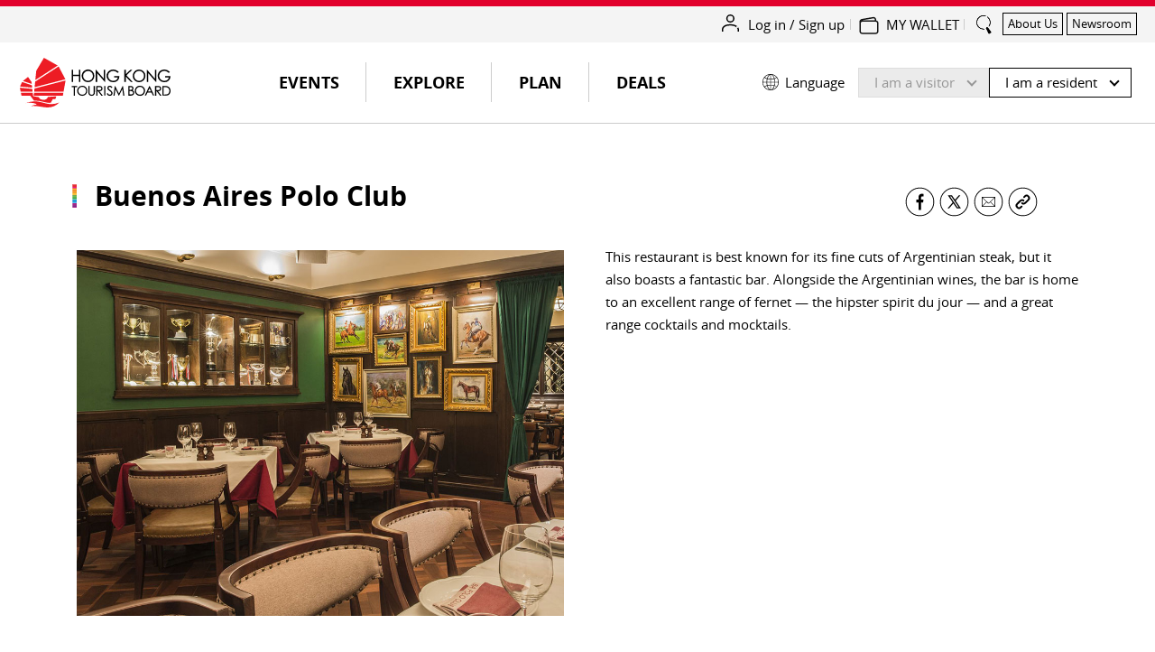

--- FILE ---
content_type: text/html;charset=utf-8
request_url: https://www.discoverhongkong.com/hk-eng/interactive-map/buenos-aires-polo-club.html
body_size: 55946
content:

<!DOCTYPE HTML>
<html lang="en" dir="ltr">
    <head>
    
    <meta charset="UTF-8"/>
    
    

        <script>
            window.queueItEnabled = true;
        </script>

        <noscript>
<meta http-equiv="refresh" content="0;url=/r/noscript.html">
</noscript>
<script type='text/javascript' src='//static.queue-it.net/script/queueclient.min.js'></script>
<script data-queueit-c='hktb' type='text/javascript' src='//static.queue-it.net/script/queueconfigloader.min.js'></script>
    

    <title>Buenos Aires Polo Club | Hong Kong Tourism Board</title>
    
    <meta name="description" content="This restaurant is best known for its fine cuts of Argentinian steak, but it also boasts a fantastic bar. Alongside the Argentinian wines, the bar is home to an excellent range of fernet — the hipster spirit du jour — and a great range cocktails and mocktails."/>
    <meta name="template" content="dhk-poi-template"/>
    <meta name="mobile-web-app-capable" content="yes"/>
	<meta name="apple-mobile-web-app-capable" content="yes"/>
	<meta name="apple-mobile-web-app-title" content="Buenos Aires Polo Club"/>
	
    <meta name="viewport" content="width=device-width,initial-scale=1,shrink-to-fit=no"/>
    <link rel="canonical" href="https://www.discoverhongkong.com/hk-eng/interactive-map/buenos-aires-polo-club.html"/>
    <!-- consentmode starts -->
    <!-- <sly> -->
    <script>
        // Set defaults 在页面初始化时设置默认的授权状态
        window.dataLayer = window.dataLayer || [];
        window.gtag = function () {
            dataLayer.push(arguments);
        };

        var gcs_default_consent = {
            ad_storage: "denied",
            analytics_storage: "denied",
            ad_user_data: "denied",
            ad_personalization: "denied",
            wait_for_update: 500,
            //region: ["ES", "US-AK"], //此参数为未必选，如果不需要指定地区可忽略
        };

        var gcs_cookies_expires_days = 180;
        var gcs_cookies_name = "_gcs_info";

        function setCookie(name, value, days) {
            var expires = "";
            if (days) {
                var date = new Date();
                date.setTime(date.getTime() + days * 24 * 60 * 60 * 1000);
                expires = "; expires=" + date.toUTCString();
            }
            document.cookie = name + "=" + value + expires + "; path=/";
        }

        function getCookie(name) {
            var nameEQ = name + "=";
            var cookies = document.cookie.split(";");
            for (var i = 0; i < cookies.length; i++) {
                var cookie = cookies[i];
                while (cookie.charAt(0) === " ") {
                    cookie = cookie.substring(1, cookie.length);
                }
                if (cookie.indexOf(nameEQ) === 0) {
                    return cookie.substring(nameEQ.length, cookie.length);
                }
            }
            return null;
        }

        function setDefaultConsent(status) {
            console.log("Setting default consent: " + JSON.stringify(status));
            window.gtag("consent", "default", status);
        }

        function updateConsent(status) {
            console.log("Updating consent: " + JSON.stringify(status));
            window.gtag("consent", "update", status);
            console.log("Setting GCS cookies flag: " + JSON.stringify(status));
            setCookie(
                gcs_cookies_name,
                encodeURIComponent(JSON.stringify(status)),
                gcs_cookies_expires_days
            );
        }

        // lang limit
        var getPathArray = window.location.pathname.split('/');

        if (getPathArray[1] == 'content' || getPathArray[1] == 'eng' || getPathArray[1] == 'fr' || getPathArray[1] == 'de' || getPathArray[1] == 'nl') {
            //consent mode logic here
            setDefaultConsent(gcs_default_consent);
            if (!!getCookie(gcs_cookies_name)) {
                // 当用户已经通过 banner 进行授权时，每个页面 call update 命令避免授权被 default 覆盖
                updateConsent(JSON.parse(decodeURIComponent(getCookie(gcs_cookies_name))));
            }
        }

        window.dataLayer.updateConsent = function (status) {
            updateConsent(status);
        }


    </script>
<!-- </sly> --><!-- consentmode ends -->
    
<meta property="og:title" content="Buenos Aires Polo Club | Hong Kong Tourism Board"/>
<meta property="og:url" content="https://www.discoverhongkong.com/hk-eng/interactive-map/buenos-aires-polo-club.html"/>
<meta property="og:type" content="WEBSITE"/>
<meta property="og:site_name" content="dhk-local-market"/>
<meta property="og:image" content="https://www.discoverhongkong.com/hk-eng/interactive-map/buenos-aires-polo-club.thumb.800.480.png?ck=1632385409"/>
<meta property="og:description" content="This restaurant is best known for its fine cuts of Argentinian steak, but it also boasts a fantastic bar. Alongside the Argentinian wines, the bar is home to an excellent range of fernet — the hipster spirit du jour — and a great range cocktails and mocktails."/>
<meta property="twitter:card" content="summary"/>
<meta property="twitter:title" content="Buenos Aires Polo Club | Hong Kong Tourism Board"/>
<meta property="twitter:description" content="This restaurant is best known for its fine cuts of Argentinian steak, but it also boasts a fantastic bar. Alongside the Argentinian wines, the bar is home to an excellent range of fernet — the hipster spirit du jour — and a great range cocktails and mocktails."/>
<meta property="name" content="dhk-local-market"/>
<meta property="description" content="This restaurant is best known for its fine cuts of Argentinian steak, but it also boasts a fantastic bar. Alongside the Argentinian wines, the bar is home to an excellent range of fernet — the hipster spirit du jour — and a great range cocktails and mocktails."/>
<meta property="image" content="https://www.discoverhongkong.com/hk-eng/interactive-map/buenos-aires-polo-club.thumb.800.480.png?ck=1632385409"/>

      

    
    <meta class="firstloadercheck" name="isfirstloader" content="true"/>
    <meta class="firstloadermatch" name="market"/>
    
        <meta class="firstloader" name="HK|zh-hk" content="/content/dhk-local-market/hk-tc.html"/>
    
        <meta class="firstloader" name="DE" content="https://www.discoverhongkong.com/de/index.html"/>
    
        <meta class="firstloader" name="TW" content="https://www.discoverhongkong.com/tc/index.html"/>
    
        <meta class="firstloader" name="HK" content="/content/dhk-local-market/hk-tc.html"/>
    
        <meta class="firstloader" name="RU" content="/ru/index.jsp"/>
    
        <meta class="firstloader" name="JP" content="https://www.discoverhongkong.com/jp/index.html"/>
    
        <meta class="firstloader" name="NZ" content="https://www.discoverhongkong.com/anz/index.html"/>
    
        <meta class="firstloader" name="CH|fr-fr" content="https://www.discoverhongkong.com/fr/index.html"/>
    
        <meta class="firstloader" name="FR" content="https://www.discoverhongkong.com/fr/index.html"/>
    
        <meta class="firstloader" name="LU|fr-fr" content="https://www.discoverhongkong.com/fr/index.html"/>
    
        <meta class="firstloader" name="SG" content="https://www.discoverhongkong.com/seasia/index.html"/>
    
        <meta class="firstloader" name="UK" content="https://www.discoverhongkong.com/uk/index.html"/>
    
        <meta class="firstloader" name="ID" content="https://www.discoverhongkong.com/id/index.html"/>
    
        <meta class="firstloader" name="GB" content="https://www.discoverhongkong.com/uk/index.html"/>
    
        <meta class="firstloader" name="CA" content="https://www.discoverhongkong.com/ca/index.html"/>
    
        <meta class="firstloader" name="US" content="https://www.discoverhongkong.com/us/index.html"/>
    
        <meta class="firstloader" name="AE" content="https://www.discoverhongkong.com/ae/index.html"/>
    
        <meta class="firstloader" name="IN" content="https://www.discoverhongkong.com/in/index.html"/>
    
        <meta class="firstloader" name="KR" content="https://www.discoverhongkong.com/kr/index.html"/>
    
        <meta class="firstloader" name="CN" content="https://www.discoverhongkong.cn/index.html"/>
    
        <meta class="firstloader" name="MY" content="https://www.discoverhongkong.com/seasia/index.html"/>
    
        <meta class="firstloader" name="Default" content="https://www.discoverhongkong.com/eng/index.html"/>
    
        <meta class="firstloader" name="TH" content="https://www.discoverhongkong.com/th/index.html"/>
    
        <meta class="firstloader" name="AU" content="https://www.discoverhongkong.com/anz/index.html"/>
    
        <meta class="firstloader" name="PH" content="https://www.discoverhongkong.com/seasia/index.html"/>
    
        <meta class="firstloader" name="VN" content="https://www.discoverhongkong.com/vn/index.html"/>
    



    
<link rel="preload" href="https://use.fontawesome.com/releases/v5.8.2/css/all.css" integrity="sha384-oS3vJWv+0UjzBfQzYUhtDYW+Pj2yciDJxpsK1OYPAYjqT085Qq/1cq5FLXAZQ7Ay" crossorigin="anonymous" as="style" onload="this.rel='stylesheet'"/>


      <script src="//assets.adobedtm.com/launch-EN2ae8e08b77fb4057a3c1e45aaec9432c.min.js" async></script>





    

    <meta class="swiftype" name="external_id" data-type="enum" content="poi__/content/dhk-local-market/hk-eng/en/interactive-map/buenos-aires-polo-club__"/>
    <meta class="swiftype" name="title" data-type="string" content="Buenos Aires Polo Club"/>
    <meta class="swiftype" name="description" data-type="text" content="This restaurant is best known for its fine cuts of Argentinian steak, but it also boasts a fantastic bar. Alongside the Argentinian wines, the bar is home to an excellent range of fernet — the hipster spirit du jour — and a great range cocktails and mocktails."/>
    
        <meta class="swiftype" name="tags" data-type="enum" content="dining"/>
    
    
    
        <meta class="swiftype" name="cq_tags" data-type="enum" content="dhk:content-type/place-of-interest/content-type/dining"/>
    
    
    <meta class="swiftype" name="language" data-type="enum" content="en"/>
    <meta class="swiftype" name="path" data-type="enum" content="https://www.discoverhongkong.com/hk-eng/interactive-map/buenos-aires-polo-club.html"/>
    <meta class="swiftype" name="content_path" data-type="enum" content="/content/dhk-local-market/hk-eng/en/interactive-map/buenos-aires-polo-club"/>
    <meta class="swiftype" name="market" data-type="enum" content="hk-eng"/>
    <meta class="swiftype" name="image" data-type="enum" content="/content/dam/dhk/intl/explore/neighbourhoods/interactive-map/restaurants/buenos-aires-polo-club-1920x1080"/>
    <meta class="swiftype" name="pnet_id" data-type="enum"/>
    <meta class="swiftype" name="document_content" data-type="text"/>
    <meta class="swiftype" name="start_date" data-type="date"/>
    <meta class="swiftype" name="end_date" data-type="date"/>
    <meta class="swiftype" name="deleted" data-type="enum"/>
    <meta class="swiftype" name="status" data-type="enum"/>
    <meta class="swiftype" name="page_type" data-type="enum" content="poi"/>
    <meta class="swiftype" name="type" data-type="enum" content="poi"/>
    <meta class="swiftype" name="poi_hot" data-type="enum" content="false"/>
    <meta class="swiftype" name="exhibition_only" data-type="enum"/>
    
        <meta class="swiftype" name="location" data-type="location" content="22.2804539,114.1551191"/>
    
    
    <meta class="swiftype" name="other_company_name" data-type="string"/>
    


    

    

    
    
    

    

    
    
    
<link rel="stylesheet" href="/etc.clientlibs/dhk_gohk/clientlibs/clientlib-dhk-base.min.1b341396ef3ddf6c653b976c5ad9a74e.css" type="text/css">
<link rel="stylesheet" href="/etc.clientlibs/dhk-aem-esolution/clientlibs/clientlib-base.min.3e5448ae367695662ddbd3c71dd1610b.css" type="text/css">
<link rel="stylesheet" href="/etc.clientlibs/dhk/clientlibs/clientlib-vendor.min.775c74cdbed09e7da66b007947d84780.css" type="text/css">
<link rel="stylesheet" href="/etc.clientlibs/dhk/clientlibs/clientlib-base.min.d097a9e4c02e50cb8be322c58ddef818.css" type="text/css">



    

    
    
	
    <link rel="icon" href="/etc.clientlibs/dhk/clientlibs/clientlib-site/resources/images/favicon/favicon-16x16.png" sizes="16x16"/>
    <link rel="icon" href="/etc.clientlibs/dhk/clientlibs/clientlib-site/resources/images/favicon/favicon-32x32.png" sizes="32x32"/>
    <link rel="icon" href="/etc.clientlibs/dhk/clientlibs/clientlib-site/resources/images/favicon/favicon-96x96.png" sizes="96x96"/>

    
    <link rel="shortcut icon" sizes="36x36" href="/etc.clientlibs/dhk/clientlibs/clientlib-site/resources/images/favicon/android-icon-36x36.png"/>
    <link rel="shortcut icon" sizes="48x48" href="/etc.clientlibs/dhk/clientlibs/clientlib-site/resources/images/favicon/android-icon-48x48.png"/>
    <link rel="shortcut icon" sizes="72x72" href="/etc.clientlibs/dhk/clientlibs/clientlib-site/resources/images/favicon/android-icon-72x72.png"/>
    <link rel="shortcut icon" sizes="96x96" href="/etc.clientlibs/dhk/clientlibs/clientlib-site/resources/images/favicon/android-icon-96x96.png"/>
    <link rel="shortcut icon" sizes="144x144" href="/etc.clientlibs/dhk/clientlibs/clientlib-site/resources/images/favicon/android-icon-144x144.png"/>
    <link rel="shortcut icon" sizes="192x192" href="/etc.clientlibs/dhk/clientlibs/clientlib-site/resources/images/favicon/android-icon-192x192.png"/>

    
    <link rel="apple-touch-icon" href="/etc.clientlibs/dhk/clientlibs/clientlib-site/resources/images/favicon/apple-icon-57x57.png" sizes="57x57"/>
    <link rel="apple-touch-icon" href="/etc.clientlibs/dhk/clientlibs/clientlib-site/resources/images/favicon/apple-icon-60x60.png" sizes="60x60"/>
    <link rel="apple-touch-icon" href="/etc.clientlibs/dhk/clientlibs/clientlib-site/resources/images/favicon/apple-icon-72x72.png" sizes="72x72"/>
    <link rel="apple-touch-icon" href="/etc.clientlibs/dhk/clientlibs/clientlib-site/resources/images/favicon/apple-icon-76x76.png" sizes="76x76"/>
    <link rel="apple-touch-icon" href="/etc.clientlibs/dhk/clientlibs/clientlib-site/resources/images/favicon/apple-icon-114x114.png" sizes="114x114"/>
    <link rel="apple-touch-icon" href="/etc.clientlibs/dhk/clientlibs/clientlib-site/resources/images/favicon/apple-icon-120x120.png" sizes="120x120"/>
    <link rel="apple-touch-icon" href="/etc.clientlibs/dhk/clientlibs/clientlib-site/resources/images/favicon/apple-icon-144x144.png" sizes="144x144"/>
    <link rel="apple-touch-icon" href="/etc.clientlibs/dhk/clientlibs/clientlib-site/resources/images/favicon/apple-icon-152x152.png" sizes="152x152"/>
    <link rel="apple-touch-icon" href="/etc.clientlibs/dhk/clientlibs/clientlib-site/resources/images/favicon/apple-icon-180x180.png" sizes="180x180"/>
    <link rel="apple-touch-icon" href="/etc.clientlibs/dhk/clientlibs/clientlib-site/resources/images/favicon/apple-icon.png" sizes="192x192"/>

    
    <meta name="msapplication-TileColor" content="#FFFFFF"/>
    <meta name="msapplication-TileImage" content="/etc.clientlibs/dhk/clientlibs/clientlib-site/resources/images/favicon/ms-icon-144x144.png"/>
    <meta name="msapplication-square70x70logo" content="/etc.clientlibs/dhk/clientlibs/clientlib-site/resources/images/favicon/ms-icon-70x70.png"/>
    <meta name="msapplication-square150x150logo" content="/etc.clientlibs/dhk/clientlibs/clientlib-site/resources/images/favicon/ms-icon-150x150.png"/>
    <meta name="msapplication-square310x310logo" content="/etc.clientlibs/dhk/clientlibs/clientlib-site/resources/images/favicon/ms-icon-310x310.png"/>

    
    <meta name="msapplication-config" content="/etc.clientlibs/dhk/clientlibs/clientlib-site/resources/images/favicon/browserconfig.xml"/>
    

    
    
    <script>
      window.DHK = {
          clientlib_path: '/etc.clientlibs/dhk/clientlibs/clientlib-site',
          api_endpoint: 'https://api.discoverhongkong.com'
      };
  </script>

</head>
    
    <body class="dhkpoipage page basicpage dhk en" data-template="default">
        
        
            
            
<div class="root responsivegrid dhk">


<div class="aem-Grid aem-Grid--12 aem-Grid--default--12 ">
    
    <div class="headerexperiencefragment experiencefragment aem-GridColumn aem-GridColumn--default--12">
    
    
    
    <div class="xfpage page basicpage dhk">

    



<div class="xf-content-height">
    


<div class="aem-Grid aem-Grid--12 aem-Grid--default--12 ">
    
    <div class="experiencefragment aem-GridColumn aem-GridColumn--default--12">

    
    

    



<div class="xf-content-height">
    


<div class="aem-Grid aem-Grid--12 aem-Grid--default--12 ">
    
    <div class="freeformeditor-v2 aem-GridColumn aem-GridColumn--default--12"><style>
   @media (min-width: 991.98px) {
      html[dir] .important__notices {
         padding: 30px 40px;
      }

      html[dir] .important__notices>.container>.row>.col-xl-2 {
         display: none;
      }

      html[dir] .important__notices>.container>.row>.col-xl-10 {
         -ms-flex: 0 0 auto;
         flex: 0 0 auto;
         max-width: none;
      }

      html[dir=ltr] .important__notices--content-close {
         top: 0;
      }
   }

   @media (min-width: 767.98px) {

      html[dir] .important__notices--list-text,
      html[dir] .important__notices--list-text p,
      html[dir] .important__notices--list-text a {
         font-size: 16px;
         line-height: 1.4;
      }

      html[lang="zh-TW"] .important__notices--list-text,
      html[lang="zh-TW"] .important__notices--list-text p,
      html[lang="zh-TW"] .important__notices--list-text a,
      html[lang="zh-CN"] .important__notices--list-text,
      html[lang="zh-CN"] .important__notices--list-text p,
      html[lang="zh-CN"] .important__notices--list-text a {
         font-size: 17px;
      }
   }

   @media screen and (max-width: 1023px) {
      html[dir] .important__notices {
         padding: 40px 20px 20px 20px !important;
      }
   }

   @media (max-width: 767.98px) {
      html[dir] .important__notices {
         padding: 30px 15px 15px 15px !important;
      }

      html[dir] .important__notices>.container>.row>.col-lg-9 {
         position: unset;
         padding-left: 0 !important;
         padding-right: 0 !important;
      }

      html[dir] .important__notices--content {
         position: unset;
      }

      html[dir=ltr] .important__notices--content-close {
         right: 15px;
         top: 5px;
      }

      html[dir] .important__notices--list-text:last-child {
         padding-bottom: 0 !important;
      }
   }
</style>

    
    



    

</div>

    
</div>

</div>
</div>
<div class="dhkheader aem-GridColumn aem-GridColumn--default--12">

    <script>
        window.DHK_ESOLUTION = window.DHK_ESOLUTION || {};

        if (!window.DHK_ESOLUTION.CONSTANTS_INITIALIZED) {
            window.DHK_ESOLUTION.LANG = "en";
            window.DHK_ESOLUTION.CHANNEL = "Discover Hong Kong Local";
            window.DHK_ESOLUTION.MARKET = "HK";
            window.DHK_ESOLUTION.SSO_ACCESS_TOKEN_COOKIE_NAME = "dhk_esolution_sso_access_token";
            window.DHK_ESOLUTION.AUTH_CALLBACK_URL = "https://api.discoverhongkong.com/esolution/sso/callback";
            window.DHK_ESOLUTION.WALLET_WEB_APP_HOST = "https://my.discoverhongkong.com";
            window.DHK_ESOLUTION.FRONTEND_API_HOST = "https://api-es.discoverhongkong.com";
            window.DHK_ESOLUTION.AUTH_SERVICE_HOST = "https://auth-es.discoverhongkong.com";
            window.DHK_ESOLUTION.SSO_SERVICE_HOST = "https://sso-es.discoverhongkong.com";
            window.DHK_ESOLUTION.OFFER_PAGE_PATH = "/content/dhk/intl/en";
            window.DHK_ESOLUTION.CLIENT_ID = "dhk-prod";

            window.DHK_ESOLUTION.ACTION_RAND = "es_action_rand";
            window.DHK_ESOLUTION.COOKIE_NAME_ACTION_TO_DO_ADD_TO_MY_WALLET = "es_actionToDo_addToMyWallet";
            window.DHK_ESOLUTION.COOKIE_NAME_ACTION_TO_DO_ADD_TO_MY_WALLET_RAND = "es_actionToDo_addToMyWallet_rand";
            window.DHK_ESOLUTION.LOGIN_ACTION_RAND = "es_login_rand";
            window.DHK_ESOLUTION.COOKIE_NAME_ACTION_LOGIN = "es_action_Login";
            window.DHK_ESOLUTION.COOKIE_NAME_ACTION_LOGIN_RAND = "es_action_Login_rand";
            window.DHK_ESOLUTION.COOKIE_NAME_ACTION_LOGOUT = "es_action_Logout";
            window.DHK_ESOLUTION.COOKIE_NAME_ACTION_LOGOUT_RAND = "es_action_Logout_rand";
            window.DHK_ESOLUTION.COOKIE_NAME_SELECT_REGION_POPUP = "select_region_popup";
            // 从 cookie 获取 access_token
            if (window.DHK_ESOLUTION.SSO_ACCESS_TOKEN_COOKIE_NAME) {
                let getCookie = function(cname){
                    var name = cname + "=";
                    var ca = document.cookie.split(";");
                    for (var i = 0; i < ca.length; i++) {
                        var c = ca[i];
                        while (c.charAt(0) === " ") c = c.substring(1);
                        if (c.indexOf(name) === 0) return c.substring(name.length, c.length);
                    }
                    return "";
                };
                window.DHK_ESOLUTION.ACCESS_TOKEN = getCookie(
                    window.DHK_ESOLUTION.SSO_ACCESS_TOKEN_COOKIE_NAME
                );
            }

            window.DHK_ESOLUTION.GET_RANDOM_STR = function(length){
                let str = '0123456789abcdefghijklmnopqrstuvwxyzABCDEFGHIJKLMNOPQRSTUVWXYZ';
                let result = '';
                for (let i = length; i > 0; --i)
                    result += str[Math.floor(Math.random() * str.length)];
                return result;
            };

            window.DHK_ESOLUTION.ADD_QUERY_PARAMETER = function(uri, key, value){
                if (!value) {
                    return uri;
                }
                var re = new RegExp("([?&])" + key + "=.*?(&|$)", "i");
                var separator = uri.indexOf('?') !== -1 ? "&" : "?";
                if (uri.match(re)) {
                    return uri.replace(re, '$1' + key + "=" + value + '$2');
                } else {
                    return uri + separator + key + "=" + value;
                }
            };

            window.DHK_ESOLUTION.GO_TO_LOGIN = function(params){
                let currPage = window.location.href;
                console.log('GO_TO_LOGIN,currPage:', currPage)
                currPage = currPage.replace(/\?logout-from=esolution($|\s+)/, '')
                    .replace(/&logout-from=esolution/, '')
                    .replace(/(\?)(?=logout-from=esolution)logout-from=esolution&/, '$1')
                let randStr = window.DHK_ESOLUTION.GET_RANDOM_STR(6)
                if (!params) {
                    params = {}
                }
                // api cause issue.,delay open .
                // params[window.DHK_ESOLUTION.LOGIN_ACTION_RAND] = randStr
                // Cookies.set(window.DHK_ESOLUTION.COOKIE_NAME_ACTION_LOGIN, '1')
                // Cookies.set(window.DHK_ESOLUTION.COOKIE_NAME_ACTION_LOGIN_RAND, randStr)
                /*setCookie(window.DHK_ESOLUTION.COOKIE_NAME_ACTION_LOGIN, '1')
                 setCookie(window.DHK_ESOLUTION.COOKIE_NAME_ACTION_LOGIN_RAND, randStr) */

                currPage = window.DHK_ESOLUTION.addParamsToUrl(params, currPage)
                let url = window.DHK_ESOLUTION.AUTH_SERVICE_HOST
                    + "/oauth2/auth?client_id=" + window.DHK_ESOLUTION.CLIENT_ID + "&scope=offline&response_type=code&state="
                    + encodeURIComponent(currPage)
                    + "&locale=" + window.DHK_ESOLUTION.LANG
                    + "&redirect_uri="
                    + window.DHK_ESOLUTION.AUTH_CALLBACK_URL;
                if (window.DHK_ESOLUTION.isNightTreats(currPage)){
                    let wfParams = {
                        "wf":"qiwr4ms"
                    }
                    url = window.DHK_ESOLUTION.addParamsToUrl(wfParams,url)
                }
                let adobemcParams = {
                    "adobe_mc":window.DHK_ESOLUTION.getAdobeMCID(1)
                }
                if (window.DHK_ESOLUTION.isAdobeMc(currPage)){
                    url = window.DHK_ESOLUTION.addParamsToUrl(adobemcParams,url)
                }
                console.log(url)
                window.location.href = url;
            };

            window.DHK_ESOLUTION.getAdobeMCID = function (htmlEncode) {
                var timestamp = Date.now();
                var orgID = "CE0F1B475C48735B0A495E92@AdobeOrg";
                var ADOBEvisitor = Visitor.getInstance(orgID, {
                    trackingServer: "sstats.adobe.com",
                    trackingServerSecure: "sstats.adobe.com",
                    marketingCloudServer: "sstats.adobe.com",
                    marketingCloudServerSecure: "sstats.adobe.com"
                });
                var mcID = ADOBEvisitor.getMarketingCloudVisitorID();
                var mcKey = "MCMID="+mcID+"|MCORGID="+orgID+"|TS="+timestamp;
                if(htmlEncode == '1'){
                    mcKey = encodeURIComponent(mcKey);
                }
                return mcKey;
            }

            window.DHK_ESOLUTION.addParamsToUrl = function(params, url){
                if (params) {
                    Object.keys(params).forEach(function(key){
                        url = window.DHK_ESOLUTION.ADD_QUERY_PARAMETER(url, key, params[key]);
                    });
                }
                return url
            }

            window.DHK_ESOLUTION.encodeAnalyticsText = function(text){
                if (!text) return "";
                return text.replace(/\ /g, "_");
            };

            window.DHK_ESOLUTION.buildAnalyticsText = function(categoryName, merchantName, offerId){
                let text = categoryName + "-" + window.DHK_ESOLUTION.encodeAnalyticsText(merchantName) + "-" + offerId;
                return text;
            };

            window.DHK_ESOLUTION.getUserInfoCache = function(isLogin, data, textStatus){

                if (!window.DHK_ESOLUTION.ACCESS_TOKEN) {
                    // no login
                    if (isLogin) {
                        let curPage = encodeURIComponent(window.location.href);
                        let url = window.DHK_ESOLUTION.AUTH_SERVICE_HOST +
                            "/oauth2/auth?client_id=" + window.DHK_ESOLUTION.CLIENT_ID + "&scope=offline&response_type=code&state=" + curPage +
                            "&redirect_uri=" +
                            encodeURIComponent(window.DHK_ESOLUTION.AUTH_CALLBACK_URL);
                        //console.log(url)
                        //window.open(url)
                        window.location.href = url;
                    }
                } else {
                    let strings = window.DHK_ESOLUTION.ACCESS_TOKEN.split("."); //截取token，获取载体
                    let userInfo = JSON.parse(decodeURIComponent(escape(
                        window.atob(strings[1].replace(/-/g, "+").replace(/_/g, "/"))
                    )));
                    return userInfo;
                }
            };

            window.DHK_ESOLUTION.checkIsLogin = function(successCallback, failCallBack){

                let accessToken = Cookies.get(window.DHK_ESOLUTION.SSO_ACCESS_TOKEN_COOKIE_NAME);

                let headerParams = {
                    Authorization: "Bearer " + accessToken
                };

                let url = window.DHK_ESOLUTION.SSO_SERVICE_HOST + "/auth/introspect"
                $.ajax({
                    url: url,
                    crossDomain: true,
                    type: "get",
                    dataType: "json",
                    contentType: "application/x-www-form-urlencoded",
                    //headers: headerParams,
                    success: function(data, textStatus, fn){
                        //
                        //console.log(data)
                        successCallback(true, data, textStatus)
                    },
                    error: function(xhr){
                        console.log(xhr)
                        if (xhr.status === 401) {
                            failCallBack();
                        }

                    }
                });
            };

            window.DHK_ESOLUTION.getCustomersProfile = function(callback, scenario = 'trackLogin'){
                if (scenario === 'trackLogin') {
                    const {
                        ACTION_RAND: randKey,
                        COOKIE_NAME_ACTION_LOGIN: businessKey,
                        COOKIE_NAME_ACTION_LOGIN_RAND: randStrKey,
                        checkCookieForLoginOrLogout: checkCookie,
                        cookieUtil
                    } = window.DHK_ESOLUTION

                    if (!checkCookie(randKey, businessKey, randStrKey)) {
                        return;
                    }
                    cookieUtil.delCookie(businessKey)
                    cookieUtil.delCookie(randStrKey)
                }

                let userInfo = window.DHK_ESOLUTION.getUserInfoCache(false);

                if (!userInfo) {
                    return;
                }

                getCustomerInfoAndExecuteCallback();

                function getCustomerInfoAndExecuteCallback(){
                    let accessToken = Cookies.get(window.DHK_ESOLUTION.SSO_ACCESS_TOKEN_COOKIE_NAME);
                    let url = window.DHK_ESOLUTION.FRONTEND_API_HOST + "/customers/" + userInfo['sub'];
                    let headerParams = {
                        Authorization: "Bearer " + accessToken
                    };

                    $.ajax({
                        url: window.DHK_ESOLUTION.FRONTEND_API_HOST + "/customers/" + userInfo['sub'] + "?ts=" + new Date().getTime(),
                        crossDomain: true,
                        type: "get",
                        dataType: "json",
                        contentType: "application/x-www-form-urlencoded",
                        headers: headerParams,
                        success: function(data, textStatus, fn){
                            if (data["id"] != null) {
                                callback(data)
                            }
                        },
                        error: function(xhr){
                            console.error("error ,req " + url, xhr)
                        }
                    });
                }
            }

            window.DHK_ESOLUTION.addNumberOfCoupons = function(addNum){
                let numSpan = $(".userinfo .wallet-info .number-of-coupons");
                let mobileNumSapn = $(".nav-userinfo-account .number-of-coupons")
                if (numSpan) {
                    let numText = numSpan.text().replace("(", "").replace(")", "");

                    if (!numText) {
                        numText = "0"
                    }
                    let num = parseInt(numText);

                    if (addNum) {
                        num = num + addNum;
                    } else {
                        num++;
                    }
                    numSpan.text("(" + num + ")");
                    if (mobileNumSapn) {
                        mobileNumSapn.text("(" + num + ")");
                    }
                }
            }

            window.DHK_ESOLUTION.showTooltip = function(isOk, categoryId, errMsg, callback){
                let $win = $(window).width();
                let failClass = "tip-false"
                let okTips = $(".desktop.userinfo .tooltip .icon-text").data("ok")
                let failTips = $(".desktop.userinfo .tooltip .icon-text").data("fail")
                let desktopTips = $(".desktop.userinfo .tooltip");
                let mbTips = $(".mb.userinfo .tooltip");
                let showTips = null;
                let fadeOutTime = 15000;
                let bgClx = "-es-category-bg-" + categoryId;


                if (errMsg) {
                    failTips = errMsg
                }

                if ($win >= 1024) {
                    showTips = desktopTips;
                } else {
                    showTips = mbTips;
                }
                //
                // showTips.find(".icon-text").addClass(fontClx)
                showTips.find(".icon-img").addClass(bgClx);
                showTips.find(".btn-block").addClass(bgClx);
                showTips.find(".closeBtn").addClass(bgClx);
                showTips.removeClass(failClass);
                if (isOk) {
                    showTips.find(".btn-block").show();
                    showTips.find(".icon-text").text(okTips);
                } else {
                    showTips.addClass(failClass);
                    showTips.find(".icon-text").text(failTips);
                    showTips.find(".btn-block").hide();
                }

                showTips.show()
                setTimeout(function(){
                    showTips.fadeOut()
                    callback && callback()
                }, fadeOutTime)
            }
            window.DHK_ESOLUTION.isDeskTop = function(){
                let $win = $(window).width();
                return $win > 768;
            }

            window.DHK_ESOLUTION.parseJwtToken = function(token){
                let jwtArr = token.split("."); //截取token，获取载体
                let s = escape(window.atob(jwtArr[1].replace(/-/g, "+").replace(/_/g, "/")));
                let payload = JSON.parse(decodeURIComponent(s));
                return payload["sub"];
            };
            // 解析 access_token 获取 sso_uid, access_token 是 JWT 格式的
            if (window.DHK_ESOLUTION.ACCESS_TOKEN) {
                window.DHK_ESOLUTION.SSO_UID =
                    window.DHK_ESOLUTION.parseJwtToken(window.DHK_ESOLUTION.ACCESS_TOKEN);
            }

            // true 没有库存，不能抢, false 可以抢
            window.DHK_ESOLUTION.isOutOfQuota = function(campaignData){
                if (!campaignData) {
                    return true;
                }

                // end date
                let endDate = campaignData['end_date'];     
                if (endDate && new Date(endDate).getTime() < new Date().getTime()){
                    return true;
                }

                if (campaignData["type"] === "GENERAL_MESSAGE_CAMPAIGN") {
                    return campaignData.hasOwnProperty("coupon_campaign_type_coupon_stock")
                        && campaignData["coupon_campaign_type_coupon_stock"] === 0;
                }

                const isOutOfQuota = !campaignData.hasOwnProperty("coupon_campaign_type_coupon_stock")
                    || campaignData["coupon_campaign_type_coupon_stock"] <= 0

                let channelLimits = campaignData["channel_limits"];

                if (!channelLimits || channelLimits.length === 0) {
                    return isOutOfQuota;
                }

                let channelLimit =
                    channelLimits.find(item => item.hasOwnProperty("publish_channel")
                        && item["publish_channel"]["name"] === window.DHK_ESOLUTION.CHANNEL);

                if (!channelLimit || !channelLimit["per_campaign_download_limit"]) {
                    return isOutOfQuota;
                }

                if (channelLimit["per_campaign_download_limit"] >= 0) {
                    return !channelLimit.hasOwnProperty("coupon_stock")
                        || channelLimit["coupon_stock"] <= 0;
                }

                return true;
            };

            window.DHK_ESOLUTION.getOpenInNewTab = function(campaignData, openInNewTab){
                if (campaignData['landing_page_url'] && campaignData['is_redirection_campaign']) {
                    return true;
                } else {
                    return openInNewTab
                }
            };

            window.DHK_ESOLUTION.isOutSideLink = function(url){
                let extractHostname = function extractHostname(url){
                    var hostname;
                    if (url.indexOf("//") > -1) {
                        hostname = url.split('/')[2];
                    } else {
                        hostname = url.split('/')[0];
                    }
                    hostname = hostname.split(':')[0];
                    hostname = hostname.split('?')[0];
                    return hostname;
                }
                let domain = extractHostname(url);
                if (url.startsWith("http") && domain.indexOf("discoverhongkong.com") == -1 && domain.indexOf("discoverhongkong.cn") == -1) {
                    return true;
                }
                return false
            };
            window.DHK_ESOLUTION.cookieUtil = {
                getCookie: function(cname){
                    let name = cname + '='
                    let ca = document.cookie.split(';')
                    for (let i = 0; i < ca.length; i++) {
                        let c = ca[i]
                        while (c.charAt(0) == ' ') c = c.substring(1)
                        if (c.indexOf(name) == 0) return c.substring(name.length, c.length)
                    }
                    return ''
                },
                setCookie: function(name, value){
                    var exp = new Date()
                    exp.setTime(exp.getTime() + 24 * 60 * 60 * 1000)
                    document.cookie = name + '=' + escape(value) + ';expires=' + exp.toGMTString()
                },
                delCookie: function(name){
                    let exp = new Date()
                    exp.setTime(exp.getTime() - 1)
                    let cval = this.getCookie(name)
                    if (cval != null) document.cookie = name + '=' + cval + ';expires=' + exp.toGMTString()
                }
            };

            window.DHK_ESOLUTION.getUrlParam = function(name){
                var reg = new RegExp('(^|&)' + name + '=([^&]*)(&|$)') //构造一个含有目标参数的正则表达式对象
                var r = window.location.search.substr(1).match(reg) //匹配目标参数
                if (r != null) return decodeURI(r[2])
                return null //返回参数值
            }


            window.DHK_ESOLUTION.setCookieForLoginOrLogout = function(randKey, businessKey, randStrKey){
                const setCookie = window.DHK_ESOLUTION.cookieUtil.setCookie
                let randStr = window.DHK_ESOLUTION.GET_RANDOM_STR(6)
                let params = {}
                params[randKey] = randStr
                setCookie(businessKey, '1')
                setCookie(randStrKey, randStr)
                return params;
            }
            window.DHK_ESOLUTION.checkCookieForLoginOrLogout = function(randKey, businessKey, randStrKey){
                const getCookie = window.DHK_ESOLUTION.cookieUtil.getCookie
                let actionRandStr = window.DHK_ESOLUTION.getUrlParam(randKey)

                return actionRandStr
                    && (getCookie(businessKey) === '1')
                    && (actionRandStr === getCookie(randStrKey))
            }

            window.DHK_ESOLUTION.trackLogOut = function(){

                const {
                    ACTION_RAND: randKey,
                    COOKIE_NAME_ACTION_LOGOUT: businessKey,
                    COOKIE_NAME_ACTION_LOGOUT_RAND: randStrKey,
                    checkCookieForLoginOrLogout: checkCookie,
                    cookieUtil
                } = window.DHK_ESOLUTION

                if (!checkCookie(randKey, businessKey, randStrKey)) {
                    return;
                }
                cookieUtil.delCookie(businessKey)
                cookieUtil.delCookie(randStrKey)

                doTrackLogout();

                function doTrackLogout(){
                    if (!window.woopra) {
                        console.log("woopra is not inited in trackLogOut")
                        return
                    }

                    const trackInfo = {
                        title: 'sso_logout_success',
                        language: window.DHK_ESOLUTION.LANG,
                        source_channel: window.DHK_ESOLUTION.CHANNEL,
                        userAgent: navigator.userAgent
                    }

                    // window.woopra.identify({
                    //     uuid: "n/a",
                    //     membershipId: "n/a"
                    // })

                    window.woopra.track('onclick', trackInfo)
                }

            }


            window.DHK_ESOLUTION.trackUser = function(data){
                const {sso_uid, membership_id} = data


                if (!sso_uid || !membership_id) {
                    return;
                }

                doTrackUser();

                function doTrackUser(){
                    if (!window.woopra) {
                        console.log('woopra is not init in doTrackUser')
                        return;
                    }

                    window.woopra.identify({uuid: sso_uid, membershipId: membership_id})
                    console.log('trackLogin,sso_uid: ' + sso_uid + ',membership_id: ' + membership_id)
                    console.log('channel: ' + window.DHK_ESOLUTION.CHANNEL)
                    const trackInfo = {
                        title: 'sso_login_success',
                        source_channel: window.DHK_ESOLUTION.CHANNEL,
                        language: window.DHK_ESOLUTION.LANG
                    }
                    window.woopra.track('event', trackInfo)
                }
            }

            window.DHK_ESOLUTION.isCarnival = function(url){
                let carnivalUrl = "harbour-chill-carnival"
                let isCarnival = url.indexOf("/" + carnivalUrl + "/")
                let isCarnivalHtml = url.indexOf("/" + carnivalUrl + ".html")
                if (isCarnival != "-1" || isCarnivalHtml != "-1"){
                    return true
                }
                return false
            }

            window.DHK_ESOLUTION.isNightTreats = function(url){
                let languages = [
                    "eng",
                    "anz",
                    "ca",
                    "in",
                    "seasia",
                    "uk",
                    "us",
                    "tc",
                    "hk-eng",
                    "hk-tc",
                    "china"
                ]

                for (let i=0; i<languages.length; i++){
                    let lang = languages[i]
                    let nightTreatsUrl = "summer-viva"
                    let isNightTreats = url.indexOf("/" + lang + "/what-s-new/events/" + nightTreatsUrl + "/")
                    let isNightTreatsHtml = url.indexOf("/" + lang + "/what-s-new/events/" + nightTreatsUrl + ".html")
                    if (isNightTreats != "-1" || isNightTreatsHtml != "-1"){
                        return true
                    }
                }

                return false

                // let nightTreatsUrl = "night-treats"
                // let isNightTreatsHKTC = url.indexOf("/hk-tc/deals/" + nightTreatsUrl + "/")
                // let isNightTreatsHKEN = url.indexOf("/hk-eng/deals/" + nightTreatsUrl + "/")
                // let isNightTreatsHtmlHKTC = url.indexOf("/hk-tc/deals/" + nightTreatsUrl + ".html")
                // let isNightTreatsHtmlHKEN = url.indexOf("/hk-eng/deals/" + nightTreatsUrl + ".html")
                // if (isNightTreatsHKTC != "-1" || isNightTreatsHKEN != "-1" || isNightTreatsHtmlHKTC != "-1" || isNightTreatsHtmlHKEN != "-1"){
                //     return true
                // }
                // return false
            }

            window.DHK_ESOLUTION.isAdobeMc = function(url){
                let isAdobeMcHKTC = url.indexOf("discoverhongkong.cn")
                if (isAdobeMcHKTC != "-1"){
                    return true
                }
                return false
            }

            window.DHK_ESOLUTION.trackEventPV = function(eventName){

                if (!window.woopra) {
                    console.log('woopra is not init in trackEventPV', eventName)
                    return;
                }

                const parsedEventName = window.DHK_ESOLUTION.parseCategoryNameOrEventName()

                if (parsedEventName !== eventName) {
                    return;
                }

                let trackInfo = {
                    title: eventName,
                    language: window.DHK_ESOLUTION.LANG,
                    source_channel: window.DHK_ESOLUTION.CHANNEL,
                    userAgent: navigator.userAgent
                }

                window.woopra.track('pv', trackInfo)

            }

            window.DHK_ESOLUTION.COUNTRY_CODE_MAP = {"33":["fr"],"66":["th"],"44":["uk"],"79":["ru"],"49":["de"],"1":["us","ca"],"971":["ae"],"852":["hk-tc"],"853":["hk-tc"],"886":["tc"],"91":["in"],"81":["jp"],"82":["kr"],"60":["sea"],"61":["anz"],"62":["id"],"84":["vn"],"63":["sea"],"86":["cn"],"31":["nl"],"64":["anz"],"65":["sea"]};

            window.DHK_ESOLUTION.getMarketSites = function(countryCode){
                return window.DHK_ESOLUTION.COUNTRY_CODE_MAP[countryCode] || ['en']
            }

            window.DHK_ESOLUTION.setSelectRegionPopupColor = function(){
                // todo:按照主题色设置弹窗颜色

                // const color = $('.offer-basic-detail-pc .offer-name.-es-font').css('color')
                // if (!color) {
                //     return
                // }
                //
                // const $selectRegionPopup = $('.layui-layer.select-region-popup')
                // if ($selectRegionPopup.length === 0) {
                //     return
                // }
                // doSetSelectRegionPopupColor()
                //
                // function doSetSelectRegionPopupColor(){
                //     $selectRegionPopup.find('.layui-layer-title path').attr('fill', color)
                //     $selectRegionPopup.find('.layui-layer-title').css('color', color)
                //     const $btn = $selectRegionPopup.find('.layui-layer-btn')
                //     const btnNumber = $btn.children().length
                //     if (btnNumber === 2) {
                //         $btn.find('.layui-layer-btn0').css('background-color', color)
                //         $btn.find('.layui-layer-btn1').css({
                //             'color': color,
                //             'border-color': color
                //         })
                //     }
                //
                //     if (btnNumber === 3) {
                //         $btn.find('.layui-layer-btn0').css('background-color', color)
                //         $btn.find('.layui-layer-btn1').css('background-color', color)
                //         $btn.find('.layui-layer-btn2').css({
                //             'color': color,
                //             'border-color': color
                //         })
                //     }
                // }


            }

            window.DHK_ESOLUTION.TOKEN_ENDPOINT = window.DHK_ESOLUTION.AUTH_SERVICE_HOST + "/oauth2/auth";
            window.DHK_ESOLUTION.USER_PROFILE_ENDPOINT = window.DHK_ESOLUTION.FRONTEND_API_HOST + "/customers/" + window.DHK_ESOLUTION.SSO_UID;
            window.DHK_ESOLUTION.MY_WALLET_URL = window.DHK_ESOLUTION.WALLET_WEB_APP_HOST + "/" + window.DHK_ESOLUTION.LANG + "/my-wallet";
            window.DHK_ESOLUTION.MY_ACCOUNT_URL = window.DHK_ESOLUTION.WALLET_WEB_APP_HOST + "/" + window.DHK_ESOLUTION.LANG + "/my-account";
            window.DHK_ESOLUTION.LOGOUT_URL = window.DHK_ESOLUTION.WALLET_WEB_APP_HOST + "/frontend/logout";
            window.DHK_ESOLUTION.CHECK_AUTHORIZATION_URL = window.DHK_ESOLUTION.SSO_SERVICE_HOST + "/auth/introspect";


            // 初始化完成
            window.DHK_ESOLUTION.CONSTANTS_INITIALIZED = true;
        }

    </script>


    
        <!-- DHK e-Solution Categories style -->
        <style>html[dir] .-es-category-bg-3{ background-color: #FF5A00 !important; }
html[dir] .-es-category-bg-font-3{ color: #FF5A00 !important; }
html[dir] .-es-category-font-3{ color: #FFFFFF !important; }
html[dir] .-es-category-font-bg-3{ background-color: #FFFFFF !important; }
html[dir] .-es-category-bg-font-hover-3.hover-color:hover{color: #FF5A00 !important; }
html[dir] .-hot-offer-tag-3{ background-color: #FF5A00 !important; }
html[dir] .-hot-offer-tag-3::before{ border-bottom-color: #FF5A00 !important; }
html[dir] .-hot-offer-tag-3::after{ border-top-color: #FF5A00 !important; }
html[dir] .-hot-offer-item-link-3:hover { color: #FF5A00 !important; }
html[dir] .-swiper-button-prev-3::after{ border-top-color: #FF5A00 !important;border-left-color: #FF5A00 !important; }
html[dir] .-swiper-button-next-3::after{ border-top-color: #FF5A00 !important; border-left-color: #FF5A00 !important; }
html[dir] .non-featured-offers .toggle-select-container .-active-3 { background-color: #FF5A00 !important; }
html[dir] .non-featured-offers .toggle-select-container .-active-3 { background-color: #FF5A00 !important; }
html[dir] .non-featured-offers .letter-select .-active-3 {  color: #FF5A00 !important; }
html[dir] .non-featured-offers .-letter-select-3 a:hover {  color: #FF5A00 !important; }
html[dir] .non-featured-offers .daysFilter-3 .daysContainer li input[type=checkbox]:checked+label:after  { background-color: #FF5A00 !important;  border-color:#FF5A00 !important }
html[dir] .non-featured-offers .daysFilter-3 .-daysContainer-3 li input[type=checkbox]:checked+label:after  { background-color: #FFFFFF !important;  border-color:#FFFFFF !important }
html[dir] .non-featured-offers .daysFilter-3 .-daysContainer-3 li input+label:after  { background-color: unset !important;  border:unset  !important }
html[dir] .non-featured-offers .daysFilter  .-daysContainer-3 { background-color: #FF5A00 !important;color:#FFFFFF !important; }
html[dir] .non-featured-offers .daysFilter .daysContainer.-daysContainer-3 li { color:#FFFFFF ; }
html[dir] .non-featured-offers .daysFilter .daysContainer.-daysContainer-3 li:hover { background-color:  rgba(255, 255, 255, 0.3); color:#FFFFFF ; }
html[dir] .non-featured-offers .daysFilter .filterToggle.filterToggleSelected-3 { background-color: #FF5A00 !important; color:#FFFFFF !important; }
html[dir] .non-featured-offers .non-featured-offer-list-container .daysFilter.daysFilter-3 .filterToggle.filterToggleSelected-3::after{  background-image: url("data:image/svg+xml,%3Csvg id='Icon_ionic-ios-arrow-dropdown' data-name='Icon ionic-ios-arrow-dropdown' xmlns='http://www.w3.org/2000/svg' width='17.792' height='17.792' viewBox='0 0 17.792 17.792'%3E %3Cpath id='路径_32' data-name='路径 32' d='M10.223,14.657a.829.829,0,0,0,0,1.168l4.093,4.08a.825.825,0,0,0,1.138.026l4.033-4.02a.824.824,0,1,0-1.163-1.168l-3.464,3.413-3.469-3.5A.825.825,0,0,0,10.223,14.657Z' transform='translate(-5.963 -7.699)' fill='rgb(255,255,255)'/%3E %3Cpath id='路径_33' data-name='路径 33' d='M3.375,12.271a8.9,8.9,0,1,0,8.9-8.9A8.894,8.894,0,0,0,3.375,12.271ZM17.591,6.95A7.524,7.524,0,1,1,6.95,17.591,7.524,7.524,0,1,1,17.591,6.95Z' transform='translate(-3.375 -3.375)' fill='rgb(255,255,255)'/%3E %3C/svg%3E ");}
html[dir] .non-featured-offers .daysFilter .daysContainer.-daysContainer-3  li input+label:before{ border-color:#FFFFFF!important;}html[dir] .non-featured-offers .daysFilter  .-daysContainer-3 li input[type=checkbox]:checked+label:after { background-color: #FFFFFF!important;}
html[dir] .non-featured-offers .daysFilter  .-daysContainer-3 li.active-day input+label:after { background-color: #FFFFFF!important;}
html[dir] .non-featured-offers-header .-slide-box-3.checked  { background-color: #FF5A00 !important; color:#FFFFFF!important; }
html[dir] .non-featured-offers-header .-slide-box-3.checked .slide-text {  color:#FFFFFF!important; }
html[dir] .non-featured-offers-header .-slide-box-3.checked .slide-btn {   border-color:#FFFFFF!important; }
html[dir] .non-featured-offers-header .-slide-box-3.checked .slide-ball {  border:unset !important; }
html[dir] .non-featured-offers .-select2-selection--single--selected-3 {  border:unset !important;  background-color:  #FF5A00 !important; }
html[dir] .non-featured-offers .-select2-selection__rendered--selected-3 {  color:#FFFFFF!important; }
html[dir] .select2-container--default .select2-results-es-3 { background-color: #FF5A00 !important; color:#FFFFFF!important; }
html[dir] .select2-container--default .select2-results-es-3>.select2-results__options {background-color:unset;color:unset;}
html[dir] .select2-container--default .select2-results-es-3>.select2-results__options>.select2-results__option {color:inherit;border-bottom:unset;}
html[dir] .select2-container--default .select2-results-es-3>.select2-results__option--highlighted{ background-color: rgba(255, 255, 255, 0.3) !important;color: #fff  !important;font-weight:bold;}
 html[dir] .select2-container--default .select2-results-es-3>.select2-results__options>.select2-results__option[aria-selected=true] {background-color: rgba(255, 255, 255, 0.3) !important;color: #FFFFFF !important;font-weight:bold;} 
html[dir] .select2-container--default .select2-results-es-3>.select2-results__options>.select2-results__option--highlighted[aria-selected] {background-color: rgba(255, 255, 255, 0.3) !important;color: #FFFFFF !important ;font-weight:bold;}
 html[dir] .non-featured-offers .select2-selection__arrow.-select2-selection__arrow--selected-3 { background-image: url("data:image/svg+xml,%3Csvg id='Icon_ionic-ios-arrow-dropdown' fill='rgb(255,255,255)' data-name='Icon ionic-ios-arrow-dropdown' xmlns='http://www.w3.org/2000/svg' width='17.792' height='17.792' viewBox='0 0 17.792 17.792'%3E %3Cpath id='路径_32' data-name='路径 32' d='M10.223,14.657a.829.829,0,0,0,0,1.168l4.093,4.08a.825.825,0,0,0,1.138.026l4.033-4.02a.824.824,0,1,0-1.163-1.168l-3.464,3.413-3.469-3.5A.825.825,0,0,0,10.223,14.657Z' transform='translate(-5.963 -7.699)' /%3E %3Cpath id='路径_33' data-name='路径 33' d='M3.375,12.271a8.9,8.9,0,1,0,8.9-8.9A8.894,8.894,0,0,0,3.375,12.271ZM17.591,6.95A7.524,7.524,0,1,1,6.95,17.591,7.524,7.524,0,1,1,17.591,6.95Z' transform='translate(-3.375 -3.375)'  /%3E %3C/svg%3E ") !important; }
html[dir] .non-featured-offer-list-container .non-featured-offers-header .sorts-select .-sort-item-3 { background-color: #FF5A00 !important; color:#fff!important; }
html[dir] .non-featured-offers .non-featured-offer-list-container .sorts-select-container .select2-container--default .sorts-select--single.-sort-select--single--selected-3 {  background-color:  #FF5A00 !important; }
html[dir] .non-featured-offers .non-featured-offer-list-container .sorts-select-container .select2-container--default .sorts-select--single .-sort-select__rendered--selected-3 {  color:#fff!important; }
html[dir] .non-featured-offer-list-container .sorts-select-box-mb .select2-container--default .select2-selection--single .select2-selection__arrow.-sort-select__arrow--selected-3 { background-image: url("data:image/svg+xml,%3Csvg id='Icon_ionic-ios-arrow-dropdown' fill='rgb(255,255,255)' data-name='Icon ionic-ios-arrow-dropdown' xmlns='http://www.w3.org/2000/svg' width='17.792' height='17.792' viewBox='0 0 17.792 17.792'%3E %3Cpath id='路径_32' data-name='路径 32' d='M10.223,14.657a.829.829,0,0,0,0,1.168l4.093,4.08a.825.825,0,0,0,1.138.026l4.033-4.02a.824.824,0,1,0-1.163-1.168l-3.464,3.413-3.469-3.5A.825.825,0,0,0,10.223,14.657Z' transform='translate(-5.963 -7.699)' /%3E %3Cpath id='路径_33' data-name='路径 33' d='M3.375,12.271a8.9,8.9,0,1,0,8.9-8.9A8.894,8.894,0,0,0,3.375,12.271ZM17.591,6.95A7.524,7.524,0,1,1,6.95,17.591,7.524,7.524,0,1,1,17.591,6.95Z' transform='translate(-3.375 -3.375)'  /%3E %3C/svg%3E ") !important; }
html[dir] .non-featured-offer-list-container[campaigncategory="3"] .non-featured-offers-content .hot-offer-item .state-btn-box .state-btn  {  color:#FF5A00 !important; background-color: unset !important; border-color:#FF5A00  !important}
html[dir] .non-featured-offer-list-container[campaigncategory="3"] .non-featured-offers-content .hot-offer-item .state-btn-box .state-btn.attr-tag-btn  {  color:#FF5A00 !important; background-color: unset !important; border-color:#FF5A00  !important}
html[dir] .non-featured-offer-list-container[campaigncategory="3"] .non-featured-offers-content .hot-offer-item .state-btn-box .quato-num  {  color:#fff !important; border-color:#FF5A00  !important; background-color:#FF5A00 !important;}
html[dir] .select2-container--default .sort-select-es-3{ background-color: #FF5A00!important;  color: #fff!important; }html[dir] .select2-container--default .sort-select-es-3>.select2-results__options>.select2-results__option--highlighted[aria-selected]   { color:#fff!important;   background-color: rgba(255, 255, 255, 0.3) !important;}html[dir] .dhk .sort-select-es-3 .select2-results__option {   color:#fff!important;}html[dir] .offer-basic-detail-pc .offer-rule-tabs .offer-rule-tab-titles .offer-rule-tab-title.active.offer-rule-tab-title-3{ color: #FF5A00 !important; border-bottom: 2px solid #FF5A00 !important; }
html[dir] .offer-basic-detail-pc .offer-rule-tabs .offer-rule-tab-titles .offer-rule-tab-title.offer-rule-tab-title-3:hover{ color: #FF5A00 !important; }
html[dir] .offer-basic-detail-mb .offer-rule-tabs .offer-rule-tab-titles .offer-rule-tab-title.active.offer-rule-tab-title-3{ color: #FF5A00 !important; border-bottom: 2px solid #FF5A00 !important; }
html[dir] .offer-basic-detail-pc .detail-right.detail-box .box-header .offer-labels .offer-label.offer-label-3:after{border-top: 1.0333em solid #FF5A00 !important; border-bottom: 1.0333em solid #FF5A00 !important; }
html[dir] .offer-basic-detail-mb  .offer-labels .offer-label.offer-label-3:after{border-top: 1.0333em solid #FF5A00 !important; border-bottom: 1.0333em solid #FF5A00 !important; }
html[dir] .offer-basic-detail-pc .detail-html-content.detail-html-content-3 a:hover{color: #FF5A00 !important; }
html[dir] .dhk .cmp-breadcrumb .cmp-breadcrumb__item-link-3 a:hover{color: #FF5A00 !important; }
html[dir] .dhk .cmp-breadcrumb .cmp-breadcrumb__item-link-3 a:hover svg path {stroke: #FF5A00 !important; }
html[dir] .offer-basic-detail-pc .tours-info .tours .tour .tour-content .tour-desc.tour-desc-3 a:hover{color: #FF5A00 !important; }
html[dir] .generic-tac-content-container .generic-tac-content .generic-tac-desc.generic-tac-desc-3 a:hover{color: #FF5A00 !important; }
html[dir] .offer-basic-detail-pc .-select2-selection--single--selected-3 {  border:unset !important;  background-color:  #FF5A00 !important; }
html[dir] .offer-basic-detail-pc .-select2-selection__rendered--selected-3 {  color:#FFFFFF!important; }
html[dir] .offer-basic-detail-pc .-select2-selection__arrow--selected-3:after { background-image: url("data:image/svg+xml,%3Csvg xmlns='http://www.w3.org/2000/svg' width='20' height='14'%3E%3Cpath d='M10.517 10.772l6.266-5.662a.62.62 0 000-.939.792.792 0 00-1.04 0L10 9.362 4.25 4.17a.792.792 0 00-1.04 0 .62.62 0 000 .939l6.266 5.662a.792.792 0 001.041.001z' fill-rule='evenodd' fill='rgb(255,255,255)'/%3E%3C/svg%3E " ) !important; }
html[dir] .offer-basic-detail-mb .-select2-selection--single--selected-3 {  border:unset !important;  background-color:  #FF5A00 !important; }
html[dir] .offer-basic-detail-mb .-select2-selection__rendered--selected-3 {  color:#FFFFFF!important; }
html[dir] .offer-basic-detail-mb .-select2-selection__arrow--selected-3:after { background-image: url("data:image/svg+xml,%3Csvg xmlns='http://www.w3.org/2000/svg' width='20' height='14'%3E%3Cpath d='M10.517 10.772l6.266-5.662a.62.62 0 000-.939.792.792 0 00-1.04 0L10 9.362 4.25 4.17a.792.792 0 00-1.04 0 .62.62 0 000 .939l6.266 5.662a.792.792 0 001.041.001z' fill-rule='evenodd' fill='rgb(255,255,255)'/%3E%3C/svg%3E " ) !important; }
html[dir] .offer-basic-detail-pc .detail-left .detail-photos-wrapper .swiper-pagination-wrapper .-swiper-pagination-bullet-active-3 {background:#FF5A00  }html[dir] .offer-basic-detail-pc .detail-right.detail-box .box-content .offer-short-desc-3 a:hover{color:#FF5A00 !important ; }
html[dir] .offer-basic-detail-container .detail-box .box-content  .state-btn-box .state-btn-3 {  color:#FF5A00 !important; background-color: unset !important; border-color:#FF5A00  !important}
html[dir] .offer-basic-detail-container .detail-box .box-content  .state-btn-box .attr-tag-3 {  color:#FF5A00 !important; background-color: unset !important; border-color:#FF5A00 !important}
html[dir] .offer-basic-detail-container .detail-box .box-content  .state-btn-box .quato-num-3 {  color: #FFF !important; border-color:#FF5A00  !important ;background-color:#FF5A00 !important;}
html[dir] .featured-offer-list .featured-offer-list-swiper .container2-3 { background-color: #FF5A00 !important; }
html[dir] .featured-offer-list .featured-offer-list-swiper .featured-offer-list-3 { background-color: #FF5A00 !important; }
html[dir] .featured-offer-list-swiper .offer-banner .offer-content .look-all-btn-3 { background-color: #FF5A00 !important;color:#FFFFFF !important;}
html[dir] .featured-offer-list-swiper .offer-banner .offer-content .look-all-btn-3 svg path {fill:#FFFFFF !important; }html[dir] .featured-offer-list .featured-offer-list-header .hot-offer-title-3 {color:#FF5A00 !important}
html[dir] .featured-offer-list-swiper .look-all-btn-3 { background-color: #0C7464 !important;color:#FFFFFF !important;}
html[dir] .featured-offer-list-swiper .look-all-btn-3 a { color:#FFFFFF;} 
html[dir] .featured-offer-list-swiper .look-all-btn-3 svg path {fill:#FFFFFF !important; }
html[dir] .featured-offer-list-container[campaigncategory="3"]  .hot-offer-item .state-btn-box .state-btn  {  color:#FF5A00 !important; background-color: unset !important; border-color:#FF5A00 !important}
html[dir] .featured-offer-list-container[campaigncategory="3"]  .hot-offer-item .state-btn-box .state-btn.attr-tag-btn  {  color:#FF5A00 !important; background-color: unset !important; border-color:#FF5A00 !important}
html[dir] .featured-offer-list-container[campaigncategory="3"]  .hot-offer-item .state-btn-box .quato-num  {  color:#fff !important; border-color:#FF5A00  !important ;background-color:#FF5A00 !important;}
html[dir] .featured-category-block .-view-now-3 { background-color: #FF5A00 !important;color:#FFFFFF!important }
html[dir] .featured-category-block .-view-now-3 svg path {  fill:#FFFFFF!important }
html[dir] .featured-category-block .-select2-selection--single--selected-3 {  border:unset !important;  background-color:  #FF5A00 !important; }
html[dir] .featured-category-block .-select2-selection__rendered--selected-3 {  color:#FFFFFF!important; }
html[dir] .featured-category-block .-select2-selection__arrow--selected-3 { background-image: url("data:image/svg+xml,%3Csvg id='Icon_ionic-ios-arrow-dropdown' fill='rgb(255,255,255)' data-name='Icon ionic-ios-arrow-dropdown' xmlns='http://www.w3.org/2000/svg' width='17.792' height='17.792' viewBox='0 0 17.792 17.792'%3E %3Cpath id='路径_32' data-name='路径 32' d='M10.223,14.657a.829.829,0,0,0,0,1.168l4.093,4.08a.825.825,0,0,0,1.138.026l4.033-4.02a.824.824,0,1,0-1.163-1.168l-3.464,3.413-3.469-3.5A.825.825,0,0,0,10.223,14.657Z' transform='translate(-5.963 -7.699)' /%3E %3Cpath id='路径_33' data-name='路径 33' d='M3.375,12.271a8.9,8.9,0,1,0,8.9-8.9A8.894,8.894,0,0,0,3.375,12.271ZM17.591,6.95A7.524,7.524,0,1,1,6.95,17.591,7.524,7.524,0,1,1,17.591,6.95Z' transform='translate(-3.375 -3.375)'  /%3E %3C/svg%3E ") !important; }
html[dir] .featured-category-block .daysFilter-3 .daysContainer li input[type=checkbox]:checked+label:after  { background-color: #FF5A00 !important;  border-color:#FF5A00 !important }
html[dir] .featured-category-block .daysFilter-3 .-daysContainer-3 li input[type=checkbox]:checked+label:after  { background-color: #FFFFFF !important;  border-color:#FFFFFF !important }
html[dir] .featured-category-block .daysFilter-3 .-daysContainer-3 li input+label:after  { background-color: unset !important;  border:unset  !important }
html[dir] .featured-category-block .daysFilter  .-daysContainer-3 { background-color: #FF5A00 !important;color:#FFFFFF !important; }
html[dir] .featured-category-block .daysFilter .filterToggleSelected-3 { background-color: #FF5A00 !important; color:#FFFFFF !important; }
html[dir] .featured-category-block .daysFilter .filterToggleSelected-3::after{  background-image: url("data:image/svg+xml,%3Csvg id='Icon_ionic-ios-arrow-dropdown' data-name='Icon ionic-ios-arrow-dropdown' xmlns='http://www.w3.org/2000/svg' width='17.792' height='17.792' viewBox='0 0 17.792 17.792'%3E %3Cpath id='路径_32' data-name='路径 32' d='M10.223,14.657a.829.829,0,0,0,0,1.168l4.093,4.08a.825.825,0,0,0,1.138.026l4.033-4.02a.824.824,0,1,0-1.163-1.168l-3.464,3.413-3.469-3.5A.825.825,0,0,0,10.223,14.657Z' transform='translate(-5.963 -7.699)' fill='rgb(255,255,255)'/%3E %3Cpath id='路径_33' data-name='路径 33' d='M3.375,12.271a8.9,8.9,0,1,0,8.9-8.9A8.894,8.894,0,0,0,3.375,12.271ZM17.591,6.95A7.524,7.524,0,1,1,6.95,17.591,7.524,7.524,0,1,1,17.591,6.95Z' transform='translate(-3.375 -3.375)' fill='rgb(255,255,255)'/%3E %3C/svg%3E ") !important;}
html[dir] .featured-category-block[cat-id="3"] .hot-offer-list .hot-offer-item .state-btn-box .state-btn  {  color:#FF5A00 !important; background-color: unset !important; border-color:#FF5A00  !important}
html[dir] .featured-category-block[cat-id="3"] .hot-offer-list .hot-offer-item .state-btn-box .state-btn.attr-tag-btn  {  color:#FF5A00 !important; background-color: unset !important; border-color:#FF5A00  !important}
html[dir] .featured-category-block[cat-id="3"] .hot-offer-list .hot-offer-item .state-btn-box .quato-num  {  color:#fff !important; border-color:#FF5A00  !important; background-color:#FF5A00 !important;}
html[dir] .campaign-categories-details-list-container .offer-details-page-item[cat-id="3"] .hot-offer-list .hot-offer-item .state-btn-box .state-btn  {  color:#FF5A00 !important; background-color: unset !important; border-color:#FF5A00  !important}
html[dir] .campaign-categories-details-list-container .offer-details-page-item[cat-id="3"] .hot-offer-list .hot-offer-item .state-btn-box .state-btn.attr-tag-btn  {  color:#FF5A00 !important; background-color: unset !important; border-color:#FF5A00  !important}
html[dir] .campaign-categories-details-list-container .offer-details-page-item[cat-id="3"] .hot-offer-list .hot-offer-item .state-btn-box .quato-num  {  color:#fff !important; border-color:#FF5A00  !important; background-color:#FF5A00 !important;}
html[dir] .offer-basic-detail-pc .detail-right.detail-box .offer-hint-ct-area-limit-pc.normal-offer:hover .offer-hint-text.offer-hint-text-3 a{color: #FF5A00 !important;}@media screen and (max-width: 768px) {html[dir] .offer-basic-detail-mb .detail-wrapper .detail-box .offer-hint-ct-area-limit-mb.normal-offer:hover .offer-hint-text.offer-hint-text-3 a{color: #FF5A00 !important;}}html[dir] .-es-category-bg-4{ background-color: #EE2745 !important; }
html[dir] .-es-category-bg-font-4{ color: #EE2745 !important; }
html[dir] .-es-category-font-4{ color: #FFFFFF !important; }
html[dir] .-es-category-font-bg-4{ background-color: #FFFFFF !important; }
html[dir] .-es-category-bg-font-hover-4.hover-color:hover{color: #EE2745 !important; }
html[dir] .-hot-offer-tag-4{ background-color: #EE2745 !important; }
html[dir] .-hot-offer-tag-4::before{ border-bottom-color: #EE2745 !important; }
html[dir] .-hot-offer-tag-4::after{ border-top-color: #EE2745 !important; }
html[dir] .-hot-offer-item-link-4:hover { color: #EE2745 !important; }
html[dir] .-swiper-button-prev-4::after{ border-top-color: #EE2745 !important;border-left-color: #EE2745 !important; }
html[dir] .-swiper-button-next-4::after{ border-top-color: #EE2745 !important; border-left-color: #EE2745 !important; }
html[dir] .non-featured-offers .toggle-select-container .-active-4 { background-color: #EE2745 !important; }
html[dir] .non-featured-offers .toggle-select-container .-active-4 { background-color: #EE2745 !important; }
html[dir] .non-featured-offers .letter-select .-active-4 {  color: #EE2745 !important; }
html[dir] .non-featured-offers .-letter-select-4 a:hover {  color: #EE2745 !important; }
html[dir] .non-featured-offers .daysFilter-4 .daysContainer li input[type=checkbox]:checked+label:after  { background-color: #EE2745 !important;  border-color:#EE2745 !important }
html[dir] .non-featured-offers .daysFilter-4 .-daysContainer-4 li input[type=checkbox]:checked+label:after  { background-color: #FFFFFF !important;  border-color:#FFFFFF !important }
html[dir] .non-featured-offers .daysFilter-4 .-daysContainer-4 li input+label:after  { background-color: unset !important;  border:unset  !important }
html[dir] .non-featured-offers .daysFilter  .-daysContainer-4 { background-color: #EE2745 !important;color:#FFFFFF !important; }
html[dir] .non-featured-offers .daysFilter .daysContainer.-daysContainer-4 li { color:#FFFFFF ; }
html[dir] .non-featured-offers .daysFilter .daysContainer.-daysContainer-4 li:hover { background-color:  rgba(255, 255, 255, 0.3); color:#FFFFFF ; }
html[dir] .non-featured-offers .daysFilter .filterToggle.filterToggleSelected-4 { background-color: #EE2745 !important; color:#FFFFFF !important; }
html[dir] .non-featured-offers .non-featured-offer-list-container .daysFilter.daysFilter-4 .filterToggle.filterToggleSelected-4::after{  background-image: url("data:image/svg+xml,%3Csvg id='Icon_ionic-ios-arrow-dropdown' data-name='Icon ionic-ios-arrow-dropdown' xmlns='http://www.w3.org/2000/svg' width='17.792' height='17.792' viewBox='0 0 17.792 17.792'%3E %3Cpath id='路径_32' data-name='路径 32' d='M10.223,14.657a.829.829,0,0,0,0,1.168l4.093,4.08a.825.825,0,0,0,1.138.026l4.033-4.02a.824.824,0,1,0-1.163-1.168l-3.464,3.413-3.469-3.5A.825.825,0,0,0,10.223,14.657Z' transform='translate(-5.963 -7.699)' fill='rgb(255,255,255)'/%3E %3Cpath id='路径_33' data-name='路径 33' d='M3.375,12.271a8.9,8.9,0,1,0,8.9-8.9A8.894,8.894,0,0,0,3.375,12.271ZM17.591,6.95A7.524,7.524,0,1,1,6.95,17.591,7.524,7.524,0,1,1,17.591,6.95Z' transform='translate(-3.375 -3.375)' fill='rgb(255,255,255)'/%3E %3C/svg%3E ");}
html[dir] .non-featured-offers .daysFilter .daysContainer.-daysContainer-4  li input+label:before{ border-color:#FFFFFF!important;}html[dir] .non-featured-offers .daysFilter  .-daysContainer-4 li input[type=checkbox]:checked+label:after { background-color: #FFFFFF!important;}
html[dir] .non-featured-offers .daysFilter  .-daysContainer-4 li.active-day input+label:after { background-color: #FFFFFF!important;}
html[dir] .non-featured-offers-header .-slide-box-4.checked  { background-color: #EE2745 !important; color:#FFFFFF!important; }
html[dir] .non-featured-offers-header .-slide-box-4.checked .slide-text {  color:#FFFFFF!important; }
html[dir] .non-featured-offers-header .-slide-box-4.checked .slide-btn {   border-color:#FFFFFF!important; }
html[dir] .non-featured-offers-header .-slide-box-4.checked .slide-ball {  border:unset !important; }
html[dir] .non-featured-offers .-select2-selection--single--selected-4 {  border:unset !important;  background-color:  #EE2745 !important; }
html[dir] .non-featured-offers .-select2-selection__rendered--selected-4 {  color:#FFFFFF!important; }
html[dir] .select2-container--default .select2-results-es-4 { background-color: #EE2745 !important; color:#FFFFFF!important; }
html[dir] .select2-container--default .select2-results-es-4>.select2-results__options {background-color:unset;color:unset;}
html[dir] .select2-container--default .select2-results-es-4>.select2-results__options>.select2-results__option {color:inherit;border-bottom:unset;}
html[dir] .select2-container--default .select2-results-es-4>.select2-results__option--highlighted{ background-color: rgba(255, 255, 255, 0.3) !important;color: #fff  !important;font-weight:bold;}
 html[dir] .select2-container--default .select2-results-es-4>.select2-results__options>.select2-results__option[aria-selected=true] {background-color: rgba(255, 255, 255, 0.3) !important;color: #FFFFFF !important;font-weight:bold;} 
html[dir] .select2-container--default .select2-results-es-4>.select2-results__options>.select2-results__option--highlighted[aria-selected] {background-color: rgba(255, 255, 255, 0.3) !important;color: #FFFFFF !important ;font-weight:bold;}
 html[dir] .non-featured-offers .select2-selection__arrow.-select2-selection__arrow--selected-4 { background-image: url("data:image/svg+xml,%3Csvg id='Icon_ionic-ios-arrow-dropdown' fill='rgb(255,255,255)' data-name='Icon ionic-ios-arrow-dropdown' xmlns='http://www.w3.org/2000/svg' width='17.792' height='17.792' viewBox='0 0 17.792 17.792'%3E %3Cpath id='路径_32' data-name='路径 32' d='M10.223,14.657a.829.829,0,0,0,0,1.168l4.093,4.08a.825.825,0,0,0,1.138.026l4.033-4.02a.824.824,0,1,0-1.163-1.168l-3.464,3.413-3.469-3.5A.825.825,0,0,0,10.223,14.657Z' transform='translate(-5.963 -7.699)' /%3E %3Cpath id='路径_33' data-name='路径 33' d='M3.375,12.271a8.9,8.9,0,1,0,8.9-8.9A8.894,8.894,0,0,0,3.375,12.271ZM17.591,6.95A7.524,7.524,0,1,1,6.95,17.591,7.524,7.524,0,1,1,17.591,6.95Z' transform='translate(-3.375 -3.375)'  /%3E %3C/svg%3E ") !important; }
html[dir] .non-featured-offer-list-container .non-featured-offers-header .sorts-select .-sort-item-4 { background-color: #EE2745 !important; color:#fff!important; }
html[dir] .non-featured-offers .non-featured-offer-list-container .sorts-select-container .select2-container--default .sorts-select--single.-sort-select--single--selected-4 {  background-color:  #EE2745 !important; }
html[dir] .non-featured-offers .non-featured-offer-list-container .sorts-select-container .select2-container--default .sorts-select--single .-sort-select__rendered--selected-4 {  color:#fff!important; }
html[dir] .non-featured-offer-list-container .sorts-select-box-mb .select2-container--default .select2-selection--single .select2-selection__arrow.-sort-select__arrow--selected-4 { background-image: url("data:image/svg+xml,%3Csvg id='Icon_ionic-ios-arrow-dropdown' fill='rgb(255,255,255)' data-name='Icon ionic-ios-arrow-dropdown' xmlns='http://www.w3.org/2000/svg' width='17.792' height='17.792' viewBox='0 0 17.792 17.792'%3E %3Cpath id='路径_32' data-name='路径 32' d='M10.223,14.657a.829.829,0,0,0,0,1.168l4.093,4.08a.825.825,0,0,0,1.138.026l4.033-4.02a.824.824,0,1,0-1.163-1.168l-3.464,3.413-3.469-3.5A.825.825,0,0,0,10.223,14.657Z' transform='translate(-5.963 -7.699)' /%3E %3Cpath id='路径_33' data-name='路径 33' d='M3.375,12.271a8.9,8.9,0,1,0,8.9-8.9A8.894,8.894,0,0,0,3.375,12.271ZM17.591,6.95A7.524,7.524,0,1,1,6.95,17.591,7.524,7.524,0,1,1,17.591,6.95Z' transform='translate(-3.375 -3.375)'  /%3E %3C/svg%3E ") !important; }
html[dir] .non-featured-offer-list-container[campaigncategory="4"] .non-featured-offers-content .hot-offer-item .state-btn-box .state-btn  {  color:#EE2745 !important; background-color: unset !important; border-color:#EE2745  !important}
html[dir] .non-featured-offer-list-container[campaigncategory="4"] .non-featured-offers-content .hot-offer-item .state-btn-box .state-btn.attr-tag-btn  {  color:#EE2745 !important; background-color: unset !important; border-color:#EE2745  !important}
html[dir] .non-featured-offer-list-container[campaigncategory="4"] .non-featured-offers-content .hot-offer-item .state-btn-box .quato-num  {  color:#fff !important; border-color:#EE2745  !important; background-color:#EE2745 !important;}
html[dir] .select2-container--default .sort-select-es-4{ background-color: #EE2745!important;  color: #fff!important; }html[dir] .select2-container--default .sort-select-es-4>.select2-results__options>.select2-results__option--highlighted[aria-selected]   { color:#fff!important;   background-color: rgba(255, 255, 255, 0.3) !important;}html[dir] .dhk .sort-select-es-4 .select2-results__option {   color:#fff!important;}html[dir] .offer-basic-detail-pc .offer-rule-tabs .offer-rule-tab-titles .offer-rule-tab-title.active.offer-rule-tab-title-4{ color: #EE2745 !important; border-bottom: 2px solid #EE2745 !important; }
html[dir] .offer-basic-detail-pc .offer-rule-tabs .offer-rule-tab-titles .offer-rule-tab-title.offer-rule-tab-title-4:hover{ color: #EE2745 !important; }
html[dir] .offer-basic-detail-mb .offer-rule-tabs .offer-rule-tab-titles .offer-rule-tab-title.active.offer-rule-tab-title-4{ color: #EE2745 !important; border-bottom: 2px solid #EE2745 !important; }
html[dir] .offer-basic-detail-pc .detail-right.detail-box .box-header .offer-labels .offer-label.offer-label-4:after{border-top: 1.0333em solid #EE2745 !important; border-bottom: 1.0333em solid #EE2745 !important; }
html[dir] .offer-basic-detail-mb  .offer-labels .offer-label.offer-label-4:after{border-top: 1.0333em solid #EE2745 !important; border-bottom: 1.0333em solid #EE2745 !important; }
html[dir] .offer-basic-detail-pc .detail-html-content.detail-html-content-4 a:hover{color: #EE2745 !important; }
html[dir] .dhk .cmp-breadcrumb .cmp-breadcrumb__item-link-4 a:hover{color: #EE2745 !important; }
html[dir] .dhk .cmp-breadcrumb .cmp-breadcrumb__item-link-4 a:hover svg path {stroke: #EE2745 !important; }
html[dir] .offer-basic-detail-pc .tours-info .tours .tour .tour-content .tour-desc.tour-desc-4 a:hover{color: #EE2745 !important; }
html[dir] .generic-tac-content-container .generic-tac-content .generic-tac-desc.generic-tac-desc-4 a:hover{color: #EE2745 !important; }
html[dir] .offer-basic-detail-pc .-select2-selection--single--selected-4 {  border:unset !important;  background-color:  #EE2745 !important; }
html[dir] .offer-basic-detail-pc .-select2-selection__rendered--selected-4 {  color:#FFFFFF!important; }
html[dir] .offer-basic-detail-pc .-select2-selection__arrow--selected-4:after { background-image: url("data:image/svg+xml,%3Csvg xmlns='http://www.w3.org/2000/svg' width='20' height='14'%3E%3Cpath d='M10.517 10.772l6.266-5.662a.62.62 0 000-.939.792.792 0 00-1.04 0L10 9.362 4.25 4.17a.792.792 0 00-1.04 0 .62.62 0 000 .939l6.266 5.662a.792.792 0 001.041.001z' fill-rule='evenodd' fill='rgb(255,255,255)'/%3E%3C/svg%3E " ) !important; }
html[dir] .offer-basic-detail-mb .-select2-selection--single--selected-4 {  border:unset !important;  background-color:  #EE2745 !important; }
html[dir] .offer-basic-detail-mb .-select2-selection__rendered--selected-4 {  color:#FFFFFF!important; }
html[dir] .offer-basic-detail-mb .-select2-selection__arrow--selected-4:after { background-image: url("data:image/svg+xml,%3Csvg xmlns='http://www.w3.org/2000/svg' width='20' height='14'%3E%3Cpath d='M10.517 10.772l6.266-5.662a.62.62 0 000-.939.792.792 0 00-1.04 0L10 9.362 4.25 4.17a.792.792 0 00-1.04 0 .62.62 0 000 .939l6.266 5.662a.792.792 0 001.041.001z' fill-rule='evenodd' fill='rgb(255,255,255)'/%3E%3C/svg%3E " ) !important; }
html[dir] .offer-basic-detail-pc .detail-left .detail-photos-wrapper .swiper-pagination-wrapper .-swiper-pagination-bullet-active-4 {background:#EE2745  }html[dir] .offer-basic-detail-pc .detail-right.detail-box .box-content .offer-short-desc-4 a:hover{color:#EE2745 !important ; }
html[dir] .offer-basic-detail-container .detail-box .box-content  .state-btn-box .state-btn-4 {  color:#EE2745 !important; background-color: unset !important; border-color:#EE2745  !important}
html[dir] .offer-basic-detail-container .detail-box .box-content  .state-btn-box .attr-tag-4 {  color:#EE2745 !important; background-color: unset !important; border-color:#EE2745 !important}
html[dir] .offer-basic-detail-container .detail-box .box-content  .state-btn-box .quato-num-4 {  color: #FFF !important; border-color:#EE2745  !important ;background-color:#EE2745 !important;}
html[dir] .featured-offer-list .featured-offer-list-swiper .container2-4 { background-color: #EE2745 !important; }
html[dir] .featured-offer-list .featured-offer-list-swiper .featured-offer-list-4 { background-color: #EE2745 !important; }
html[dir] .featured-offer-list-swiper .offer-banner .offer-content .look-all-btn-4 { background-color: #EE2745 !important;color:#FFFFFF !important;}
html[dir] .featured-offer-list-swiper .offer-banner .offer-content .look-all-btn-4 svg path {fill:#FFFFFF !important; }html[dir] .featured-offer-list .featured-offer-list-header .hot-offer-title-4 {color:#EE2745 !important}
html[dir] .featured-offer-list-swiper .look-all-btn-4 { background-color: #0C7464 !important;color:#FFFFFF !important;}
html[dir] .featured-offer-list-swiper .look-all-btn-4 a { color:#FFFFFF;} 
html[dir] .featured-offer-list-swiper .look-all-btn-4 svg path {fill:#FFFFFF !important; }
html[dir] .featured-offer-list-container[campaigncategory="4"]  .hot-offer-item .state-btn-box .state-btn  {  color:#EE2745 !important; background-color: unset !important; border-color:#EE2745 !important}
html[dir] .featured-offer-list-container[campaigncategory="4"]  .hot-offer-item .state-btn-box .state-btn.attr-tag-btn  {  color:#EE2745 !important; background-color: unset !important; border-color:#EE2745 !important}
html[dir] .featured-offer-list-container[campaigncategory="4"]  .hot-offer-item .state-btn-box .quato-num  {  color:#fff !important; border-color:#EE2745  !important ;background-color:#EE2745 !important;}
html[dir] .featured-category-block .-view-now-4 { background-color: #EE2745 !important;color:#FFFFFF!important }
html[dir] .featured-category-block .-view-now-4 svg path {  fill:#FFFFFF!important }
html[dir] .featured-category-block .-select2-selection--single--selected-4 {  border:unset !important;  background-color:  #EE2745 !important; }
html[dir] .featured-category-block .-select2-selection__rendered--selected-4 {  color:#FFFFFF!important; }
html[dir] .featured-category-block .-select2-selection__arrow--selected-4 { background-image: url("data:image/svg+xml,%3Csvg id='Icon_ionic-ios-arrow-dropdown' fill='rgb(255,255,255)' data-name='Icon ionic-ios-arrow-dropdown' xmlns='http://www.w3.org/2000/svg' width='17.792' height='17.792' viewBox='0 0 17.792 17.792'%3E %3Cpath id='路径_32' data-name='路径 32' d='M10.223,14.657a.829.829,0,0,0,0,1.168l4.093,4.08a.825.825,0,0,0,1.138.026l4.033-4.02a.824.824,0,1,0-1.163-1.168l-3.464,3.413-3.469-3.5A.825.825,0,0,0,10.223,14.657Z' transform='translate(-5.963 -7.699)' /%3E %3Cpath id='路径_33' data-name='路径 33' d='M3.375,12.271a8.9,8.9,0,1,0,8.9-8.9A8.894,8.894,0,0,0,3.375,12.271ZM17.591,6.95A7.524,7.524,0,1,1,6.95,17.591,7.524,7.524,0,1,1,17.591,6.95Z' transform='translate(-3.375 -3.375)'  /%3E %3C/svg%3E ") !important; }
html[dir] .featured-category-block .daysFilter-4 .daysContainer li input[type=checkbox]:checked+label:after  { background-color: #EE2745 !important;  border-color:#EE2745 !important }
html[dir] .featured-category-block .daysFilter-4 .-daysContainer-4 li input[type=checkbox]:checked+label:after  { background-color: #FFFFFF !important;  border-color:#FFFFFF !important }
html[dir] .featured-category-block .daysFilter-4 .-daysContainer-4 li input+label:after  { background-color: unset !important;  border:unset  !important }
html[dir] .featured-category-block .daysFilter  .-daysContainer-4 { background-color: #EE2745 !important;color:#FFFFFF !important; }
html[dir] .featured-category-block .daysFilter .filterToggleSelected-4 { background-color: #EE2745 !important; color:#FFFFFF !important; }
html[dir] .featured-category-block .daysFilter .filterToggleSelected-4::after{  background-image: url("data:image/svg+xml,%3Csvg id='Icon_ionic-ios-arrow-dropdown' data-name='Icon ionic-ios-arrow-dropdown' xmlns='http://www.w3.org/2000/svg' width='17.792' height='17.792' viewBox='0 0 17.792 17.792'%3E %3Cpath id='路径_32' data-name='路径 32' d='M10.223,14.657a.829.829,0,0,0,0,1.168l4.093,4.08a.825.825,0,0,0,1.138.026l4.033-4.02a.824.824,0,1,0-1.163-1.168l-3.464,3.413-3.469-3.5A.825.825,0,0,0,10.223,14.657Z' transform='translate(-5.963 -7.699)' fill='rgb(255,255,255)'/%3E %3Cpath id='路径_33' data-name='路径 33' d='M3.375,12.271a8.9,8.9,0,1,0,8.9-8.9A8.894,8.894,0,0,0,3.375,12.271ZM17.591,6.95A7.524,7.524,0,1,1,6.95,17.591,7.524,7.524,0,1,1,17.591,6.95Z' transform='translate(-3.375 -3.375)' fill='rgb(255,255,255)'/%3E %3C/svg%3E ") !important;}
html[dir] .featured-category-block[cat-id="4"] .hot-offer-list .hot-offer-item .state-btn-box .state-btn  {  color:#EE2745 !important; background-color: unset !important; border-color:#EE2745  !important}
html[dir] .featured-category-block[cat-id="4"] .hot-offer-list .hot-offer-item .state-btn-box .state-btn.attr-tag-btn  {  color:#EE2745 !important; background-color: unset !important; border-color:#EE2745  !important}
html[dir] .featured-category-block[cat-id="4"] .hot-offer-list .hot-offer-item .state-btn-box .quato-num  {  color:#fff !important; border-color:#EE2745  !important; background-color:#EE2745 !important;}
html[dir] .campaign-categories-details-list-container .offer-details-page-item[cat-id="4"] .hot-offer-list .hot-offer-item .state-btn-box .state-btn  {  color:#EE2745 !important; background-color: unset !important; border-color:#EE2745  !important}
html[dir] .campaign-categories-details-list-container .offer-details-page-item[cat-id="4"] .hot-offer-list .hot-offer-item .state-btn-box .state-btn.attr-tag-btn  {  color:#EE2745 !important; background-color: unset !important; border-color:#EE2745  !important}
html[dir] .campaign-categories-details-list-container .offer-details-page-item[cat-id="4"] .hot-offer-list .hot-offer-item .state-btn-box .quato-num  {  color:#fff !important; border-color:#EE2745  !important; background-color:#EE2745 !important;}
html[dir] .offer-basic-detail-pc .detail-right.detail-box .offer-hint-ct-area-limit-pc.normal-offer:hover .offer-hint-text.offer-hint-text-4 a{color: #EE2745 !important;}@media screen and (max-width: 768px) {html[dir] .offer-basic-detail-mb .detail-wrapper .detail-box .offer-hint-ct-area-limit-mb.normal-offer:hover .offer-hint-text.offer-hint-text-4 a{color: #EE2745 !important;}}html[dir] .-es-category-bg-2{ background-color: #9D54E7 !important; }
html[dir] .-es-category-bg-font-2{ color: #9D54E7 !important; }
html[dir] .-es-category-font-2{ color: #FFFFFF !important; }
html[dir] .-es-category-font-bg-2{ background-color: #FFFFFF !important; }
html[dir] .-es-category-bg-font-hover-2.hover-color:hover{color: #9D54E7 !important; }
html[dir] .-hot-offer-tag-2{ background-color: #9D54E7 !important; }
html[dir] .-hot-offer-tag-2::before{ border-bottom-color: #9D54E7 !important; }
html[dir] .-hot-offer-tag-2::after{ border-top-color: #9D54E7 !important; }
html[dir] .-hot-offer-item-link-2:hover { color: #9D54E7 !important; }
html[dir] .-swiper-button-prev-2::after{ border-top-color: #9D54E7 !important;border-left-color: #9D54E7 !important; }
html[dir] .-swiper-button-next-2::after{ border-top-color: #9D54E7 !important; border-left-color: #9D54E7 !important; }
html[dir] .non-featured-offers .toggle-select-container .-active-2 { background-color: #9D54E7 !important; }
html[dir] .non-featured-offers .toggle-select-container .-active-2 { background-color: #9D54E7 !important; }
html[dir] .non-featured-offers .letter-select .-active-2 {  color: #9D54E7 !important; }
html[dir] .non-featured-offers .-letter-select-2 a:hover {  color: #9D54E7 !important; }
html[dir] .non-featured-offers .daysFilter-2 .daysContainer li input[type=checkbox]:checked+label:after  { background-color: #9D54E7 !important;  border-color:#9D54E7 !important }
html[dir] .non-featured-offers .daysFilter-2 .-daysContainer-2 li input[type=checkbox]:checked+label:after  { background-color: #FFFFFF !important;  border-color:#FFFFFF !important }
html[dir] .non-featured-offers .daysFilter-2 .-daysContainer-2 li input+label:after  { background-color: unset !important;  border:unset  !important }
html[dir] .non-featured-offers .daysFilter  .-daysContainer-2 { background-color: #9D54E7 !important;color:#FFFFFF !important; }
html[dir] .non-featured-offers .daysFilter .daysContainer.-daysContainer-2 li { color:#FFFFFF ; }
html[dir] .non-featured-offers .daysFilter .daysContainer.-daysContainer-2 li:hover { background-color:  rgba(255, 255, 255, 0.3); color:#FFFFFF ; }
html[dir] .non-featured-offers .daysFilter .filterToggle.filterToggleSelected-2 { background-color: #9D54E7 !important; color:#FFFFFF !important; }
html[dir] .non-featured-offers .non-featured-offer-list-container .daysFilter.daysFilter-2 .filterToggle.filterToggleSelected-2::after{  background-image: url("data:image/svg+xml,%3Csvg id='Icon_ionic-ios-arrow-dropdown' data-name='Icon ionic-ios-arrow-dropdown' xmlns='http://www.w3.org/2000/svg' width='17.792' height='17.792' viewBox='0 0 17.792 17.792'%3E %3Cpath id='路径_32' data-name='路径 32' d='M10.223,14.657a.829.829,0,0,0,0,1.168l4.093,4.08a.825.825,0,0,0,1.138.026l4.033-4.02a.824.824,0,1,0-1.163-1.168l-3.464,3.413-3.469-3.5A.825.825,0,0,0,10.223,14.657Z' transform='translate(-5.963 -7.699)' fill='rgb(255,255,255)'/%3E %3Cpath id='路径_33' data-name='路径 33' d='M3.375,12.271a8.9,8.9,0,1,0,8.9-8.9A8.894,8.894,0,0,0,3.375,12.271ZM17.591,6.95A7.524,7.524,0,1,1,6.95,17.591,7.524,7.524,0,1,1,17.591,6.95Z' transform='translate(-3.375 -3.375)' fill='rgb(255,255,255)'/%3E %3C/svg%3E ");}
html[dir] .non-featured-offers .daysFilter .daysContainer.-daysContainer-2  li input+label:before{ border-color:#FFFFFF!important;}html[dir] .non-featured-offers .daysFilter  .-daysContainer-2 li input[type=checkbox]:checked+label:after { background-color: #FFFFFF!important;}
html[dir] .non-featured-offers .daysFilter  .-daysContainer-2 li.active-day input+label:after { background-color: #FFFFFF!important;}
html[dir] .non-featured-offers-header .-slide-box-2.checked  { background-color: #9D54E7 !important; color:#FFFFFF!important; }
html[dir] .non-featured-offers-header .-slide-box-2.checked .slide-text {  color:#FFFFFF!important; }
html[dir] .non-featured-offers-header .-slide-box-2.checked .slide-btn {   border-color:#FFFFFF!important; }
html[dir] .non-featured-offers-header .-slide-box-2.checked .slide-ball {  border:unset !important; }
html[dir] .non-featured-offers .-select2-selection--single--selected-2 {  border:unset !important;  background-color:  #9D54E7 !important; }
html[dir] .non-featured-offers .-select2-selection__rendered--selected-2 {  color:#FFFFFF!important; }
html[dir] .select2-container--default .select2-results-es-2 { background-color: #9D54E7 !important; color:#FFFFFF!important; }
html[dir] .select2-container--default .select2-results-es-2>.select2-results__options {background-color:unset;color:unset;}
html[dir] .select2-container--default .select2-results-es-2>.select2-results__options>.select2-results__option {color:inherit;border-bottom:unset;}
html[dir] .select2-container--default .select2-results-es-2>.select2-results__option--highlighted{ background-color: rgba(255, 255, 255, 0.3) !important;color: #fff  !important;font-weight:bold;}
 html[dir] .select2-container--default .select2-results-es-2>.select2-results__options>.select2-results__option[aria-selected=true] {background-color: rgba(255, 255, 255, 0.3) !important;color: #FFFFFF !important;font-weight:bold;} 
html[dir] .select2-container--default .select2-results-es-2>.select2-results__options>.select2-results__option--highlighted[aria-selected] {background-color: rgba(255, 255, 255, 0.3) !important;color: #FFFFFF !important ;font-weight:bold;}
 html[dir] .non-featured-offers .select2-selection__arrow.-select2-selection__arrow--selected-2 { background-image: url("data:image/svg+xml,%3Csvg id='Icon_ionic-ios-arrow-dropdown' fill='rgb(255,255,255)' data-name='Icon ionic-ios-arrow-dropdown' xmlns='http://www.w3.org/2000/svg' width='17.792' height='17.792' viewBox='0 0 17.792 17.792'%3E %3Cpath id='路径_32' data-name='路径 32' d='M10.223,14.657a.829.829,0,0,0,0,1.168l4.093,4.08a.825.825,0,0,0,1.138.026l4.033-4.02a.824.824,0,1,0-1.163-1.168l-3.464,3.413-3.469-3.5A.825.825,0,0,0,10.223,14.657Z' transform='translate(-5.963 -7.699)' /%3E %3Cpath id='路径_33' data-name='路径 33' d='M3.375,12.271a8.9,8.9,0,1,0,8.9-8.9A8.894,8.894,0,0,0,3.375,12.271ZM17.591,6.95A7.524,7.524,0,1,1,6.95,17.591,7.524,7.524,0,1,1,17.591,6.95Z' transform='translate(-3.375 -3.375)'  /%3E %3C/svg%3E ") !important; }
html[dir] .non-featured-offer-list-container .non-featured-offers-header .sorts-select .-sort-item-2 { background-color: #9D54E7 !important; color:#fff!important; }
html[dir] .non-featured-offers .non-featured-offer-list-container .sorts-select-container .select2-container--default .sorts-select--single.-sort-select--single--selected-2 {  background-color:  #9D54E7 !important; }
html[dir] .non-featured-offers .non-featured-offer-list-container .sorts-select-container .select2-container--default .sorts-select--single .-sort-select__rendered--selected-2 {  color:#fff!important; }
html[dir] .non-featured-offer-list-container .sorts-select-box-mb .select2-container--default .select2-selection--single .select2-selection__arrow.-sort-select__arrow--selected-2 { background-image: url("data:image/svg+xml,%3Csvg id='Icon_ionic-ios-arrow-dropdown' fill='rgb(255,255,255)' data-name='Icon ionic-ios-arrow-dropdown' xmlns='http://www.w3.org/2000/svg' width='17.792' height='17.792' viewBox='0 0 17.792 17.792'%3E %3Cpath id='路径_32' data-name='路径 32' d='M10.223,14.657a.829.829,0,0,0,0,1.168l4.093,4.08a.825.825,0,0,0,1.138.026l4.033-4.02a.824.824,0,1,0-1.163-1.168l-3.464,3.413-3.469-3.5A.825.825,0,0,0,10.223,14.657Z' transform='translate(-5.963 -7.699)' /%3E %3Cpath id='路径_33' data-name='路径 33' d='M3.375,12.271a8.9,8.9,0,1,0,8.9-8.9A8.894,8.894,0,0,0,3.375,12.271ZM17.591,6.95A7.524,7.524,0,1,1,6.95,17.591,7.524,7.524,0,1,1,17.591,6.95Z' transform='translate(-3.375 -3.375)'  /%3E %3C/svg%3E ") !important; }
html[dir] .non-featured-offer-list-container[campaigncategory="2"] .non-featured-offers-content .hot-offer-item .state-btn-box .state-btn  {  color:#9D54E7 !important; background-color: unset !important; border-color:#9D54E7  !important}
html[dir] .non-featured-offer-list-container[campaigncategory="2"] .non-featured-offers-content .hot-offer-item .state-btn-box .state-btn.attr-tag-btn  {  color:#9D54E7 !important; background-color: unset !important; border-color:#9D54E7  !important}
html[dir] .non-featured-offer-list-container[campaigncategory="2"] .non-featured-offers-content .hot-offer-item .state-btn-box .quato-num  {  color:#fff !important; border-color:#9D54E7  !important; background-color:#9D54E7 !important;}
html[dir] .select2-container--default .sort-select-es-2{ background-color: #9D54E7!important;  color: #fff!important; }html[dir] .select2-container--default .sort-select-es-2>.select2-results__options>.select2-results__option--highlighted[aria-selected]   { color:#fff!important;   background-color: rgba(255, 255, 255, 0.3) !important;}html[dir] .dhk .sort-select-es-2 .select2-results__option {   color:#fff!important;}html[dir] .offer-basic-detail-pc .offer-rule-tabs .offer-rule-tab-titles .offer-rule-tab-title.active.offer-rule-tab-title-2{ color: #9D54E7 !important; border-bottom: 2px solid #9D54E7 !important; }
html[dir] .offer-basic-detail-pc .offer-rule-tabs .offer-rule-tab-titles .offer-rule-tab-title.offer-rule-tab-title-2:hover{ color: #9D54E7 !important; }
html[dir] .offer-basic-detail-mb .offer-rule-tabs .offer-rule-tab-titles .offer-rule-tab-title.active.offer-rule-tab-title-2{ color: #9D54E7 !important; border-bottom: 2px solid #9D54E7 !important; }
html[dir] .offer-basic-detail-pc .detail-right.detail-box .box-header .offer-labels .offer-label.offer-label-2:after{border-top: 1.0333em solid #9D54E7 !important; border-bottom: 1.0333em solid #9D54E7 !important; }
html[dir] .offer-basic-detail-mb  .offer-labels .offer-label.offer-label-2:after{border-top: 1.0333em solid #9D54E7 !important; border-bottom: 1.0333em solid #9D54E7 !important; }
html[dir] .offer-basic-detail-pc .detail-html-content.detail-html-content-2 a:hover{color: #9D54E7 !important; }
html[dir] .dhk .cmp-breadcrumb .cmp-breadcrumb__item-link-2 a:hover{color: #9D54E7 !important; }
html[dir] .dhk .cmp-breadcrumb .cmp-breadcrumb__item-link-2 a:hover svg path {stroke: #9D54E7 !important; }
html[dir] .offer-basic-detail-pc .tours-info .tours .tour .tour-content .tour-desc.tour-desc-2 a:hover{color: #9D54E7 !important; }
html[dir] .generic-tac-content-container .generic-tac-content .generic-tac-desc.generic-tac-desc-2 a:hover{color: #9D54E7 !important; }
html[dir] .offer-basic-detail-pc .-select2-selection--single--selected-2 {  border:unset !important;  background-color:  #9D54E7 !important; }
html[dir] .offer-basic-detail-pc .-select2-selection__rendered--selected-2 {  color:#FFFFFF!important; }
html[dir] .offer-basic-detail-pc .-select2-selection__arrow--selected-2:after { background-image: url("data:image/svg+xml,%3Csvg xmlns='http://www.w3.org/2000/svg' width='20' height='14'%3E%3Cpath d='M10.517 10.772l6.266-5.662a.62.62 0 000-.939.792.792 0 00-1.04 0L10 9.362 4.25 4.17a.792.792 0 00-1.04 0 .62.62 0 000 .939l6.266 5.662a.792.792 0 001.041.001z' fill-rule='evenodd' fill='rgb(255,255,255)'/%3E%3C/svg%3E " ) !important; }
html[dir] .offer-basic-detail-mb .-select2-selection--single--selected-2 {  border:unset !important;  background-color:  #9D54E7 !important; }
html[dir] .offer-basic-detail-mb .-select2-selection__rendered--selected-2 {  color:#FFFFFF!important; }
html[dir] .offer-basic-detail-mb .-select2-selection__arrow--selected-2:after { background-image: url("data:image/svg+xml,%3Csvg xmlns='http://www.w3.org/2000/svg' width='20' height='14'%3E%3Cpath d='M10.517 10.772l6.266-5.662a.62.62 0 000-.939.792.792 0 00-1.04 0L10 9.362 4.25 4.17a.792.792 0 00-1.04 0 .62.62 0 000 .939l6.266 5.662a.792.792 0 001.041.001z' fill-rule='evenodd' fill='rgb(255,255,255)'/%3E%3C/svg%3E " ) !important; }
html[dir] .offer-basic-detail-pc .detail-left .detail-photos-wrapper .swiper-pagination-wrapper .-swiper-pagination-bullet-active-2 {background:#9D54E7  }html[dir] .offer-basic-detail-pc .detail-right.detail-box .box-content .offer-short-desc-2 a:hover{color:#9D54E7 !important ; }
html[dir] .offer-basic-detail-container .detail-box .box-content  .state-btn-box .state-btn-2 {  color:#9D54E7 !important; background-color: unset !important; border-color:#9D54E7  !important}
html[dir] .offer-basic-detail-container .detail-box .box-content  .state-btn-box .attr-tag-2 {  color:#9D54E7 !important; background-color: unset !important; border-color:#9D54E7 !important}
html[dir] .offer-basic-detail-container .detail-box .box-content  .state-btn-box .quato-num-2 {  color: #FFF !important; border-color:#9D54E7  !important ;background-color:#9D54E7 !important;}
html[dir] .featured-offer-list .featured-offer-list-swiper .container2-2 { background-color: #9D54E7 !important; }
html[dir] .featured-offer-list .featured-offer-list-swiper .featured-offer-list-2 { background-color: #9D54E7 !important; }
html[dir] .featured-offer-list-swiper .offer-banner .offer-content .look-all-btn-2 { background-color: #9D54E7 !important;color:#FFFFFF !important;}
html[dir] .featured-offer-list-swiper .offer-banner .offer-content .look-all-btn-2 svg path {fill:#FFFFFF !important; }html[dir] .featured-offer-list .featured-offer-list-header .hot-offer-title-2 {color:#9D54E7 !important}
html[dir] .featured-offer-list-swiper .look-all-btn-2 { background-color: #0C7464 !important;color:#FFFFFF !important;}
html[dir] .featured-offer-list-swiper .look-all-btn-2 a { color:#FFFFFF;} 
html[dir] .featured-offer-list-swiper .look-all-btn-2 svg path {fill:#FFFFFF !important; }
html[dir] .featured-offer-list-container[campaigncategory="2"]  .hot-offer-item .state-btn-box .state-btn  {  color:#9D54E7 !important; background-color: unset !important; border-color:#9D54E7 !important}
html[dir] .featured-offer-list-container[campaigncategory="2"]  .hot-offer-item .state-btn-box .state-btn.attr-tag-btn  {  color:#9D54E7 !important; background-color: unset !important; border-color:#9D54E7 !important}
html[dir] .featured-offer-list-container[campaigncategory="2"]  .hot-offer-item .state-btn-box .quato-num  {  color:#fff !important; border-color:#9D54E7  !important ;background-color:#9D54E7 !important;}
html[dir] .featured-category-block .-view-now-2 { background-color: #9D54E7 !important;color:#FFFFFF!important }
html[dir] .featured-category-block .-view-now-2 svg path {  fill:#FFFFFF!important }
html[dir] .featured-category-block .-select2-selection--single--selected-2 {  border:unset !important;  background-color:  #9D54E7 !important; }
html[dir] .featured-category-block .-select2-selection__rendered--selected-2 {  color:#FFFFFF!important; }
html[dir] .featured-category-block .-select2-selection__arrow--selected-2 { background-image: url("data:image/svg+xml,%3Csvg id='Icon_ionic-ios-arrow-dropdown' fill='rgb(255,255,255)' data-name='Icon ionic-ios-arrow-dropdown' xmlns='http://www.w3.org/2000/svg' width='17.792' height='17.792' viewBox='0 0 17.792 17.792'%3E %3Cpath id='路径_32' data-name='路径 32' d='M10.223,14.657a.829.829,0,0,0,0,1.168l4.093,4.08a.825.825,0,0,0,1.138.026l4.033-4.02a.824.824,0,1,0-1.163-1.168l-3.464,3.413-3.469-3.5A.825.825,0,0,0,10.223,14.657Z' transform='translate(-5.963 -7.699)' /%3E %3Cpath id='路径_33' data-name='路径 33' d='M3.375,12.271a8.9,8.9,0,1,0,8.9-8.9A8.894,8.894,0,0,0,3.375,12.271ZM17.591,6.95A7.524,7.524,0,1,1,6.95,17.591,7.524,7.524,0,1,1,17.591,6.95Z' transform='translate(-3.375 -3.375)'  /%3E %3C/svg%3E ") !important; }
html[dir] .featured-category-block .daysFilter-2 .daysContainer li input[type=checkbox]:checked+label:after  { background-color: #9D54E7 !important;  border-color:#9D54E7 !important }
html[dir] .featured-category-block .daysFilter-2 .-daysContainer-2 li input[type=checkbox]:checked+label:after  { background-color: #FFFFFF !important;  border-color:#FFFFFF !important }
html[dir] .featured-category-block .daysFilter-2 .-daysContainer-2 li input+label:after  { background-color: unset !important;  border:unset  !important }
html[dir] .featured-category-block .daysFilter  .-daysContainer-2 { background-color: #9D54E7 !important;color:#FFFFFF !important; }
html[dir] .featured-category-block .daysFilter .filterToggleSelected-2 { background-color: #9D54E7 !important; color:#FFFFFF !important; }
html[dir] .featured-category-block .daysFilter .filterToggleSelected-2::after{  background-image: url("data:image/svg+xml,%3Csvg id='Icon_ionic-ios-arrow-dropdown' data-name='Icon ionic-ios-arrow-dropdown' xmlns='http://www.w3.org/2000/svg' width='17.792' height='17.792' viewBox='0 0 17.792 17.792'%3E %3Cpath id='路径_32' data-name='路径 32' d='M10.223,14.657a.829.829,0,0,0,0,1.168l4.093,4.08a.825.825,0,0,0,1.138.026l4.033-4.02a.824.824,0,1,0-1.163-1.168l-3.464,3.413-3.469-3.5A.825.825,0,0,0,10.223,14.657Z' transform='translate(-5.963 -7.699)' fill='rgb(255,255,255)'/%3E %3Cpath id='路径_33' data-name='路径 33' d='M3.375,12.271a8.9,8.9,0,1,0,8.9-8.9A8.894,8.894,0,0,0,3.375,12.271ZM17.591,6.95A7.524,7.524,0,1,1,6.95,17.591,7.524,7.524,0,1,1,17.591,6.95Z' transform='translate(-3.375 -3.375)' fill='rgb(255,255,255)'/%3E %3C/svg%3E ") !important;}
html[dir] .featured-category-block[cat-id="2"] .hot-offer-list .hot-offer-item .state-btn-box .state-btn  {  color:#9D54E7 !important; background-color: unset !important; border-color:#9D54E7  !important}
html[dir] .featured-category-block[cat-id="2"] .hot-offer-list .hot-offer-item .state-btn-box .state-btn.attr-tag-btn  {  color:#9D54E7 !important; background-color: unset !important; border-color:#9D54E7  !important}
html[dir] .featured-category-block[cat-id="2"] .hot-offer-list .hot-offer-item .state-btn-box .quato-num  {  color:#fff !important; border-color:#9D54E7  !important; background-color:#9D54E7 !important;}
html[dir] .campaign-categories-details-list-container .offer-details-page-item[cat-id="2"] .hot-offer-list .hot-offer-item .state-btn-box .state-btn  {  color:#9D54E7 !important; background-color: unset !important; border-color:#9D54E7  !important}
html[dir] .campaign-categories-details-list-container .offer-details-page-item[cat-id="2"] .hot-offer-list .hot-offer-item .state-btn-box .state-btn.attr-tag-btn  {  color:#9D54E7 !important; background-color: unset !important; border-color:#9D54E7  !important}
html[dir] .campaign-categories-details-list-container .offer-details-page-item[cat-id="2"] .hot-offer-list .hot-offer-item .state-btn-box .quato-num  {  color:#fff !important; border-color:#9D54E7  !important; background-color:#9D54E7 !important;}
html[dir] .offer-basic-detail-pc .detail-right.detail-box .offer-hint-ct-area-limit-pc.normal-offer:hover .offer-hint-text.offer-hint-text-2 a{color: #9D54E7 !important;}@media screen and (max-width: 768px) {html[dir] .offer-basic-detail-mb .detail-wrapper .detail-box .offer-hint-ct-area-limit-mb.normal-offer:hover .offer-hint-text.offer-hint-text-2 a{color: #9D54E7 !important;}}html[dir] .-es-category-bg-1{ background-color: #019839 !important; }
html[dir] .-es-category-bg-font-1{ color: #019839 !important; }
html[dir] .-es-category-font-1{ color: #FFFFFF !important; }
html[dir] .-es-category-font-bg-1{ background-color: #FFFFFF !important; }
html[dir] .-es-category-bg-font-hover-1.hover-color:hover{color: #019839 !important; }
html[dir] .-hot-offer-tag-1{ background-color: #019839 !important; }
html[dir] .-hot-offer-tag-1::before{ border-bottom-color: #019839 !important; }
html[dir] .-hot-offer-tag-1::after{ border-top-color: #019839 !important; }
html[dir] .-hot-offer-item-link-1:hover { color: #019839 !important; }
html[dir] .-swiper-button-prev-1::after{ border-top-color: #019839 !important;border-left-color: #019839 !important; }
html[dir] .-swiper-button-next-1::after{ border-top-color: #019839 !important; border-left-color: #019839 !important; }
html[dir] .non-featured-offers .toggle-select-container .-active-1 { background-color: #019839 !important; }
html[dir] .non-featured-offers .toggle-select-container .-active-1 { background-color: #019839 !important; }
html[dir] .non-featured-offers .letter-select .-active-1 {  color: #019839 !important; }
html[dir] .non-featured-offers .-letter-select-1 a:hover {  color: #019839 !important; }
html[dir] .non-featured-offers .daysFilter-1 .daysContainer li input[type=checkbox]:checked+label:after  { background-color: #019839 !important;  border-color:#019839 !important }
html[dir] .non-featured-offers .daysFilter-1 .-daysContainer-1 li input[type=checkbox]:checked+label:after  { background-color: #FFFFFF !important;  border-color:#FFFFFF !important }
html[dir] .non-featured-offers .daysFilter-1 .-daysContainer-1 li input+label:after  { background-color: unset !important;  border:unset  !important }
html[dir] .non-featured-offers .daysFilter  .-daysContainer-1 { background-color: #019839 !important;color:#FFFFFF !important; }
html[dir] .non-featured-offers .daysFilter .daysContainer.-daysContainer-1 li { color:#FFFFFF ; }
html[dir] .non-featured-offers .daysFilter .daysContainer.-daysContainer-1 li:hover { background-color:  rgba(255, 255, 255, 0.3); color:#FFFFFF ; }
html[dir] .non-featured-offers .daysFilter .filterToggle.filterToggleSelected-1 { background-color: #019839 !important; color:#FFFFFF !important; }
html[dir] .non-featured-offers .non-featured-offer-list-container .daysFilter.daysFilter-1 .filterToggle.filterToggleSelected-1::after{  background-image: url("data:image/svg+xml,%3Csvg id='Icon_ionic-ios-arrow-dropdown' data-name='Icon ionic-ios-arrow-dropdown' xmlns='http://www.w3.org/2000/svg' width='17.792' height='17.792' viewBox='0 0 17.792 17.792'%3E %3Cpath id='路径_32' data-name='路径 32' d='M10.223,14.657a.829.829,0,0,0,0,1.168l4.093,4.08a.825.825,0,0,0,1.138.026l4.033-4.02a.824.824,0,1,0-1.163-1.168l-3.464,3.413-3.469-3.5A.825.825,0,0,0,10.223,14.657Z' transform='translate(-5.963 -7.699)' fill='rgb(255,255,255)'/%3E %3Cpath id='路径_33' data-name='路径 33' d='M3.375,12.271a8.9,8.9,0,1,0,8.9-8.9A8.894,8.894,0,0,0,3.375,12.271ZM17.591,6.95A7.524,7.524,0,1,1,6.95,17.591,7.524,7.524,0,1,1,17.591,6.95Z' transform='translate(-3.375 -3.375)' fill='rgb(255,255,255)'/%3E %3C/svg%3E ");}
html[dir] .non-featured-offers .daysFilter .daysContainer.-daysContainer-1  li input+label:before{ border-color:#FFFFFF!important;}html[dir] .non-featured-offers .daysFilter  .-daysContainer-1 li input[type=checkbox]:checked+label:after { background-color: #FFFFFF!important;}
html[dir] .non-featured-offers .daysFilter  .-daysContainer-1 li.active-day input+label:after { background-color: #FFFFFF!important;}
html[dir] .non-featured-offers-header .-slide-box-1.checked  { background-color: #019839 !important; color:#FFFFFF!important; }
html[dir] .non-featured-offers-header .-slide-box-1.checked .slide-text {  color:#FFFFFF!important; }
html[dir] .non-featured-offers-header .-slide-box-1.checked .slide-btn {   border-color:#FFFFFF!important; }
html[dir] .non-featured-offers-header .-slide-box-1.checked .slide-ball {  border:unset !important; }
html[dir] .non-featured-offers .-select2-selection--single--selected-1 {  border:unset !important;  background-color:  #019839 !important; }
html[dir] .non-featured-offers .-select2-selection__rendered--selected-1 {  color:#FFFFFF!important; }
html[dir] .select2-container--default .select2-results-es-1 { background-color: #019839 !important; color:#FFFFFF!important; }
html[dir] .select2-container--default .select2-results-es-1>.select2-results__options {background-color:unset;color:unset;}
html[dir] .select2-container--default .select2-results-es-1>.select2-results__options>.select2-results__option {color:inherit;border-bottom:unset;}
html[dir] .select2-container--default .select2-results-es-1>.select2-results__option--highlighted{ background-color: rgba(255, 255, 255, 0.3) !important;color: #fff  !important;font-weight:bold;}
 html[dir] .select2-container--default .select2-results-es-1>.select2-results__options>.select2-results__option[aria-selected=true] {background-color: rgba(255, 255, 255, 0.3) !important;color: #FFFFFF !important;font-weight:bold;} 
html[dir] .select2-container--default .select2-results-es-1>.select2-results__options>.select2-results__option--highlighted[aria-selected] {background-color: rgba(255, 255, 255, 0.3) !important;color: #FFFFFF !important ;font-weight:bold;}
 html[dir] .non-featured-offers .select2-selection__arrow.-select2-selection__arrow--selected-1 { background-image: url("data:image/svg+xml,%3Csvg id='Icon_ionic-ios-arrow-dropdown' fill='rgb(255,255,255)' data-name='Icon ionic-ios-arrow-dropdown' xmlns='http://www.w3.org/2000/svg' width='17.792' height='17.792' viewBox='0 0 17.792 17.792'%3E %3Cpath id='路径_32' data-name='路径 32' d='M10.223,14.657a.829.829,0,0,0,0,1.168l4.093,4.08a.825.825,0,0,0,1.138.026l4.033-4.02a.824.824,0,1,0-1.163-1.168l-3.464,3.413-3.469-3.5A.825.825,0,0,0,10.223,14.657Z' transform='translate(-5.963 -7.699)' /%3E %3Cpath id='路径_33' data-name='路径 33' d='M3.375,12.271a8.9,8.9,0,1,0,8.9-8.9A8.894,8.894,0,0,0,3.375,12.271ZM17.591,6.95A7.524,7.524,0,1,1,6.95,17.591,7.524,7.524,0,1,1,17.591,6.95Z' transform='translate(-3.375 -3.375)'  /%3E %3C/svg%3E ") !important; }
html[dir] .non-featured-offer-list-container .non-featured-offers-header .sorts-select .-sort-item-1 { background-color: #019839 !important; color:#fff!important; }
html[dir] .non-featured-offers .non-featured-offer-list-container .sorts-select-container .select2-container--default .sorts-select--single.-sort-select--single--selected-1 {  background-color:  #019839 !important; }
html[dir] .non-featured-offers .non-featured-offer-list-container .sorts-select-container .select2-container--default .sorts-select--single .-sort-select__rendered--selected-1 {  color:#fff!important; }
html[dir] .non-featured-offer-list-container .sorts-select-box-mb .select2-container--default .select2-selection--single .select2-selection__arrow.-sort-select__arrow--selected-1 { background-image: url("data:image/svg+xml,%3Csvg id='Icon_ionic-ios-arrow-dropdown' fill='rgb(255,255,255)' data-name='Icon ionic-ios-arrow-dropdown' xmlns='http://www.w3.org/2000/svg' width='17.792' height='17.792' viewBox='0 0 17.792 17.792'%3E %3Cpath id='路径_32' data-name='路径 32' d='M10.223,14.657a.829.829,0,0,0,0,1.168l4.093,4.08a.825.825,0,0,0,1.138.026l4.033-4.02a.824.824,0,1,0-1.163-1.168l-3.464,3.413-3.469-3.5A.825.825,0,0,0,10.223,14.657Z' transform='translate(-5.963 -7.699)' /%3E %3Cpath id='路径_33' data-name='路径 33' d='M3.375,12.271a8.9,8.9,0,1,0,8.9-8.9A8.894,8.894,0,0,0,3.375,12.271ZM17.591,6.95A7.524,7.524,0,1,1,6.95,17.591,7.524,7.524,0,1,1,17.591,6.95Z' transform='translate(-3.375 -3.375)'  /%3E %3C/svg%3E ") !important; }
html[dir] .non-featured-offer-list-container[campaigncategory="1"] .non-featured-offers-content .hot-offer-item .state-btn-box .state-btn  {  color:#019839 !important; background-color: unset !important; border-color:#019839  !important}
html[dir] .non-featured-offer-list-container[campaigncategory="1"] .non-featured-offers-content .hot-offer-item .state-btn-box .state-btn.attr-tag-btn  {  color:#019839 !important; background-color: unset !important; border-color:#019839  !important}
html[dir] .non-featured-offer-list-container[campaigncategory="1"] .non-featured-offers-content .hot-offer-item .state-btn-box .quato-num  {  color:#fff !important; border-color:#019839  !important; background-color:#019839 !important;}
html[dir] .select2-container--default .sort-select-es-1{ background-color: #019839!important;  color: #fff!important; }html[dir] .select2-container--default .sort-select-es-1>.select2-results__options>.select2-results__option--highlighted[aria-selected]   { color:#fff!important;   background-color: rgba(255, 255, 255, 0.3) !important;}html[dir] .dhk .sort-select-es-1 .select2-results__option {   color:#fff!important;}html[dir] .offer-basic-detail-pc .offer-rule-tabs .offer-rule-tab-titles .offer-rule-tab-title.active.offer-rule-tab-title-1{ color: #019839 !important; border-bottom: 2px solid #019839 !important; }
html[dir] .offer-basic-detail-pc .offer-rule-tabs .offer-rule-tab-titles .offer-rule-tab-title.offer-rule-tab-title-1:hover{ color: #019839 !important; }
html[dir] .offer-basic-detail-mb .offer-rule-tabs .offer-rule-tab-titles .offer-rule-tab-title.active.offer-rule-tab-title-1{ color: #019839 !important; border-bottom: 2px solid #019839 !important; }
html[dir] .offer-basic-detail-pc .detail-right.detail-box .box-header .offer-labels .offer-label.offer-label-1:after{border-top: 1.0333em solid #019839 !important; border-bottom: 1.0333em solid #019839 !important; }
html[dir] .offer-basic-detail-mb  .offer-labels .offer-label.offer-label-1:after{border-top: 1.0333em solid #019839 !important; border-bottom: 1.0333em solid #019839 !important; }
html[dir] .offer-basic-detail-pc .detail-html-content.detail-html-content-1 a:hover{color: #019839 !important; }
html[dir] .dhk .cmp-breadcrumb .cmp-breadcrumb__item-link-1 a:hover{color: #019839 !important; }
html[dir] .dhk .cmp-breadcrumb .cmp-breadcrumb__item-link-1 a:hover svg path {stroke: #019839 !important; }
html[dir] .offer-basic-detail-pc .tours-info .tours .tour .tour-content .tour-desc.tour-desc-1 a:hover{color: #019839 !important; }
html[dir] .generic-tac-content-container .generic-tac-content .generic-tac-desc.generic-tac-desc-1 a:hover{color: #019839 !important; }
html[dir] .offer-basic-detail-pc .-select2-selection--single--selected-1 {  border:unset !important;  background-color:  #019839 !important; }
html[dir] .offer-basic-detail-pc .-select2-selection__rendered--selected-1 {  color:#FFFFFF!important; }
html[dir] .offer-basic-detail-pc .-select2-selection__arrow--selected-1:after { background-image: url("data:image/svg+xml,%3Csvg xmlns='http://www.w3.org/2000/svg' width='20' height='14'%3E%3Cpath d='M10.517 10.772l6.266-5.662a.62.62 0 000-.939.792.792 0 00-1.04 0L10 9.362 4.25 4.17a.792.792 0 00-1.04 0 .62.62 0 000 .939l6.266 5.662a.792.792 0 001.041.001z' fill-rule='evenodd' fill='rgb(255,255,255)'/%3E%3C/svg%3E " ) !important; }
html[dir] .offer-basic-detail-mb .-select2-selection--single--selected-1 {  border:unset !important;  background-color:  #019839 !important; }
html[dir] .offer-basic-detail-mb .-select2-selection__rendered--selected-1 {  color:#FFFFFF!important; }
html[dir] .offer-basic-detail-mb .-select2-selection__arrow--selected-1:after { background-image: url("data:image/svg+xml,%3Csvg xmlns='http://www.w3.org/2000/svg' width='20' height='14'%3E%3Cpath d='M10.517 10.772l6.266-5.662a.62.62 0 000-.939.792.792 0 00-1.04 0L10 9.362 4.25 4.17a.792.792 0 00-1.04 0 .62.62 0 000 .939l6.266 5.662a.792.792 0 001.041.001z' fill-rule='evenodd' fill='rgb(255,255,255)'/%3E%3C/svg%3E " ) !important; }
html[dir] .offer-basic-detail-pc .detail-left .detail-photos-wrapper .swiper-pagination-wrapper .-swiper-pagination-bullet-active-1 {background:#019839  }html[dir] .offer-basic-detail-pc .detail-right.detail-box .box-content .offer-short-desc-1 a:hover{color:#019839 !important ; }
html[dir] .offer-basic-detail-container .detail-box .box-content  .state-btn-box .state-btn-1 {  color:#019839 !important; background-color: unset !important; border-color:#019839  !important}
html[dir] .offer-basic-detail-container .detail-box .box-content  .state-btn-box .attr-tag-1 {  color:#019839 !important; background-color: unset !important; border-color:#019839 !important}
html[dir] .offer-basic-detail-container .detail-box .box-content  .state-btn-box .quato-num-1 {  color: #FFF !important; border-color:#019839  !important ;background-color:#019839 !important;}
html[dir] .featured-offer-list .featured-offer-list-swiper .container2-1 { background-color: #019839 !important; }
html[dir] .featured-offer-list .featured-offer-list-swiper .featured-offer-list-1 { background-color: #019839 !important; }
html[dir] .featured-offer-list-swiper .offer-banner .offer-content .look-all-btn-1 { background-color: #019839 !important;color:#FFFFFF !important;}
html[dir] .featured-offer-list-swiper .offer-banner .offer-content .look-all-btn-1 svg path {fill:#FFFFFF !important; }html[dir] .featured-offer-list .featured-offer-list-header .hot-offer-title-1 {color:#019839 !important}
html[dir] .featured-offer-list-swiper .look-all-btn-1 { background-color: #0C7464 !important;color:#FFFFFF !important;}
html[dir] .featured-offer-list-swiper .look-all-btn-1 a { color:#FFFFFF;} 
html[dir] .featured-offer-list-swiper .look-all-btn-1 svg path {fill:#FFFFFF !important; }
html[dir] .featured-offer-list-container[campaigncategory="1"]  .hot-offer-item .state-btn-box .state-btn  {  color:#019839 !important; background-color: unset !important; border-color:#019839 !important}
html[dir] .featured-offer-list-container[campaigncategory="1"]  .hot-offer-item .state-btn-box .state-btn.attr-tag-btn  {  color:#019839 !important; background-color: unset !important; border-color:#019839 !important}
html[dir] .featured-offer-list-container[campaigncategory="1"]  .hot-offer-item .state-btn-box .quato-num  {  color:#fff !important; border-color:#019839  !important ;background-color:#019839 !important;}
html[dir] .featured-category-block .-view-now-1 { background-color: #019839 !important;color:#FFFFFF!important }
html[dir] .featured-category-block .-view-now-1 svg path {  fill:#FFFFFF!important }
html[dir] .featured-category-block .-select2-selection--single--selected-1 {  border:unset !important;  background-color:  #019839 !important; }
html[dir] .featured-category-block .-select2-selection__rendered--selected-1 {  color:#FFFFFF!important; }
html[dir] .featured-category-block .-select2-selection__arrow--selected-1 { background-image: url("data:image/svg+xml,%3Csvg id='Icon_ionic-ios-arrow-dropdown' fill='rgb(255,255,255)' data-name='Icon ionic-ios-arrow-dropdown' xmlns='http://www.w3.org/2000/svg' width='17.792' height='17.792' viewBox='0 0 17.792 17.792'%3E %3Cpath id='路径_32' data-name='路径 32' d='M10.223,14.657a.829.829,0,0,0,0,1.168l4.093,4.08a.825.825,0,0,0,1.138.026l4.033-4.02a.824.824,0,1,0-1.163-1.168l-3.464,3.413-3.469-3.5A.825.825,0,0,0,10.223,14.657Z' transform='translate(-5.963 -7.699)' /%3E %3Cpath id='路径_33' data-name='路径 33' d='M3.375,12.271a8.9,8.9,0,1,0,8.9-8.9A8.894,8.894,0,0,0,3.375,12.271ZM17.591,6.95A7.524,7.524,0,1,1,6.95,17.591,7.524,7.524,0,1,1,17.591,6.95Z' transform='translate(-3.375 -3.375)'  /%3E %3C/svg%3E ") !important; }
html[dir] .featured-category-block .daysFilter-1 .daysContainer li input[type=checkbox]:checked+label:after  { background-color: #019839 !important;  border-color:#019839 !important }
html[dir] .featured-category-block .daysFilter-1 .-daysContainer-1 li input[type=checkbox]:checked+label:after  { background-color: #FFFFFF !important;  border-color:#FFFFFF !important }
html[dir] .featured-category-block .daysFilter-1 .-daysContainer-1 li input+label:after  { background-color: unset !important;  border:unset  !important }
html[dir] .featured-category-block .daysFilter  .-daysContainer-1 { background-color: #019839 !important;color:#FFFFFF !important; }
html[dir] .featured-category-block .daysFilter .filterToggleSelected-1 { background-color: #019839 !important; color:#FFFFFF !important; }
html[dir] .featured-category-block .daysFilter .filterToggleSelected-1::after{  background-image: url("data:image/svg+xml,%3Csvg id='Icon_ionic-ios-arrow-dropdown' data-name='Icon ionic-ios-arrow-dropdown' xmlns='http://www.w3.org/2000/svg' width='17.792' height='17.792' viewBox='0 0 17.792 17.792'%3E %3Cpath id='路径_32' data-name='路径 32' d='M10.223,14.657a.829.829,0,0,0,0,1.168l4.093,4.08a.825.825,0,0,0,1.138.026l4.033-4.02a.824.824,0,1,0-1.163-1.168l-3.464,3.413-3.469-3.5A.825.825,0,0,0,10.223,14.657Z' transform='translate(-5.963 -7.699)' fill='rgb(255,255,255)'/%3E %3Cpath id='路径_33' data-name='路径 33' d='M3.375,12.271a8.9,8.9,0,1,0,8.9-8.9A8.894,8.894,0,0,0,3.375,12.271ZM17.591,6.95A7.524,7.524,0,1,1,6.95,17.591,7.524,7.524,0,1,1,17.591,6.95Z' transform='translate(-3.375 -3.375)' fill='rgb(255,255,255)'/%3E %3C/svg%3E ") !important;}
html[dir] .featured-category-block[cat-id="1"] .hot-offer-list .hot-offer-item .state-btn-box .state-btn  {  color:#019839 !important; background-color: unset !important; border-color:#019839  !important}
html[dir] .featured-category-block[cat-id="1"] .hot-offer-list .hot-offer-item .state-btn-box .state-btn.attr-tag-btn  {  color:#019839 !important; background-color: unset !important; border-color:#019839  !important}
html[dir] .featured-category-block[cat-id="1"] .hot-offer-list .hot-offer-item .state-btn-box .quato-num  {  color:#fff !important; border-color:#019839  !important; background-color:#019839 !important;}
html[dir] .campaign-categories-details-list-container .offer-details-page-item[cat-id="1"] .hot-offer-list .hot-offer-item .state-btn-box .state-btn  {  color:#019839 !important; background-color: unset !important; border-color:#019839  !important}
html[dir] .campaign-categories-details-list-container .offer-details-page-item[cat-id="1"] .hot-offer-list .hot-offer-item .state-btn-box .state-btn.attr-tag-btn  {  color:#019839 !important; background-color: unset !important; border-color:#019839  !important}
html[dir] .campaign-categories-details-list-container .offer-details-page-item[cat-id="1"] .hot-offer-list .hot-offer-item .state-btn-box .quato-num  {  color:#fff !important; border-color:#019839  !important; background-color:#019839 !important;}
html[dir] .offer-basic-detail-pc .detail-right.detail-box .offer-hint-ct-area-limit-pc.normal-offer:hover .offer-hint-text.offer-hint-text-1 a{color: #019839 !important;}@media screen and (max-width: 768px) {html[dir] .offer-basic-detail-mb .detail-wrapper .detail-box .offer-hint-ct-area-limit-mb.normal-offer:hover .offer-hint-text.offer-hint-text-1 a{color: #019839 !important;}}html[dir] .-es-category-bg-401{ background-color: #1e67f5 !important; }
html[dir] .-es-category-bg-font-401{ color: #1e67f5 !important; }
html[dir] .-es-category-font-401{ color: #ffffff !important; }
html[dir] .-es-category-font-bg-401{ background-color: #ffffff !important; }
html[dir] .-es-category-bg-font-hover-401.hover-color:hover{color: #1e67f5 !important; }
html[dir] .-hot-offer-tag-401{ background-color: #1e67f5 !important; }
html[dir] .-hot-offer-tag-401::before{ border-bottom-color: #1e67f5 !important; }
html[dir] .-hot-offer-tag-401::after{ border-top-color: #1e67f5 !important; }
html[dir] .-hot-offer-item-link-401:hover { color: #1e67f5 !important; }
html[dir] .-swiper-button-prev-401::after{ border-top-color: #1e67f5 !important;border-left-color: #1e67f5 !important; }
html[dir] .-swiper-button-next-401::after{ border-top-color: #1e67f5 !important; border-left-color: #1e67f5 !important; }
html[dir] .non-featured-offers .toggle-select-container .-active-401 { background-color: #1e67f5 !important; }
html[dir] .non-featured-offers .toggle-select-container .-active-401 { background-color: #1e67f5 !important; }
html[dir] .non-featured-offers .letter-select .-active-401 {  color: #1e67f5 !important; }
html[dir] .non-featured-offers .-letter-select-401 a:hover {  color: #1e67f5 !important; }
html[dir] .non-featured-offers .daysFilter-401 .daysContainer li input[type=checkbox]:checked+label:after  { background-color: #1e67f5 !important;  border-color:#1e67f5 !important }
html[dir] .non-featured-offers .daysFilter-401 .-daysContainer-401 li input[type=checkbox]:checked+label:after  { background-color: #E8FFDD !important;  border-color:#E8FFDD !important }
html[dir] .non-featured-offers .daysFilter-401 .-daysContainer-401 li input+label:after  { background-color: unset !important;  border:unset  !important }
html[dir] .non-featured-offers .daysFilter  .-daysContainer-401 { background-color: #1e67f5 !important;color:#E8FFDD !important; }
html[dir] .non-featured-offers .daysFilter .daysContainer.-daysContainer-401 li { color:#E8FFDD ; }
html[dir] .non-featured-offers .daysFilter .daysContainer.-daysContainer-401 li:hover { background-color:  rgba(255, 255, 255, 0.3); color:#E8FFDD ; }
html[dir] .non-featured-offers .daysFilter .filterToggle.filterToggleSelected-401 { background-color: #1e67f5 !important; color:#E8FFDD !important; }
html[dir] .non-featured-offers .non-featured-offer-list-container .daysFilter.daysFilter-401 .filterToggle.filterToggleSelected-401::after{  background-image: url("data:image/svg+xml,%3Csvg id='Icon_ionic-ios-arrow-dropdown' data-name='Icon ionic-ios-arrow-dropdown' xmlns='http://www.w3.org/2000/svg' width='17.792' height='17.792' viewBox='0 0 17.792 17.792'%3E %3Cpath id='路径_32' data-name='路径 32' d='M10.223,14.657a.829.829,0,0,0,0,1.168l4.093,4.08a.825.825,0,0,0,1.138.026l4.033-4.02a.824.824,0,1,0-1.163-1.168l-3.464,3.413-3.469-3.5A.825.825,0,0,0,10.223,14.657Z' transform='translate(-5.963 -7.699)' fill='rgb(232,255,221)'/%3E %3Cpath id='路径_33' data-name='路径 33' d='M3.375,12.271a8.9,8.9,0,1,0,8.9-8.9A8.894,8.894,0,0,0,3.375,12.271ZM17.591,6.95A7.524,7.524,0,1,1,6.95,17.591,7.524,7.524,0,1,1,17.591,6.95Z' transform='translate(-3.375 -3.375)' fill='rgb(232,255,221)'/%3E %3C/svg%3E ");}
html[dir] .non-featured-offers .daysFilter .daysContainer.-daysContainer-401  li input+label:before{ border-color:#E8FFDD!important;}html[dir] .non-featured-offers .daysFilter  .-daysContainer-401 li input[type=checkbox]:checked+label:after { background-color: #E8FFDD!important;}
html[dir] .non-featured-offers .daysFilter  .-daysContainer-401 li.active-day input+label:after { background-color: #E8FFDD!important;}
html[dir] .non-featured-offers-header .-slide-box-401.checked  { background-color: #1e67f5 !important; color:#E8FFDD!important; }
html[dir] .non-featured-offers-header .-slide-box-401.checked .slide-text {  color:#E8FFDD!important; }
html[dir] .non-featured-offers-header .-slide-box-401.checked .slide-btn {   border-color:#E8FFDD!important; }
html[dir] .non-featured-offers-header .-slide-box-401.checked .slide-ball {  border:unset !important; }
html[dir] .non-featured-offers .-select2-selection--single--selected-401 {  border:unset !important;  background-color:  #1e67f5 !important; }
html[dir] .non-featured-offers .-select2-selection__rendered--selected-401 {  color:#E8FFDD!important; }
html[dir] .select2-container--default .select2-results-es-401 { background-color: #1e67f5 !important; color:#E8FFDD!important; }
html[dir] .select2-container--default .select2-results-es-401>.select2-results__options {background-color:unset;color:unset;}
html[dir] .select2-container--default .select2-results-es-401>.select2-results__options>.select2-results__option {color:inherit;border-bottom:unset;}
html[dir] .select2-container--default .select2-results-es-401>.select2-results__option--highlighted{ background-color: rgba(255, 255, 255, 0.3) !important;color: #fff  !important;font-weight:bold;}
 html[dir] .select2-container--default .select2-results-es-401>.select2-results__options>.select2-results__option[aria-selected=true] {background-color: rgba(255, 255, 255, 0.3) !important;color: #E8FFDD !important;font-weight:bold;} 
html[dir] .select2-container--default .select2-results-es-401>.select2-results__options>.select2-results__option--highlighted[aria-selected] {background-color: rgba(255, 255, 255, 0.3) !important;color: #E8FFDD !important ;font-weight:bold;}
 html[dir] .non-featured-offers .select2-selection__arrow.-select2-selection__arrow--selected-401 { background-image: url("data:image/svg+xml,%3Csvg id='Icon_ionic-ios-arrow-dropdown' fill='rgb(232,255,221)' data-name='Icon ionic-ios-arrow-dropdown' xmlns='http://www.w3.org/2000/svg' width='17.792' height='17.792' viewBox='0 0 17.792 17.792'%3E %3Cpath id='路径_32' data-name='路径 32' d='M10.223,14.657a.829.829,0,0,0,0,1.168l4.093,4.08a.825.825,0,0,0,1.138.026l4.033-4.02a.824.824,0,1,0-1.163-1.168l-3.464,3.413-3.469-3.5A.825.825,0,0,0,10.223,14.657Z' transform='translate(-5.963 -7.699)' /%3E %3Cpath id='路径_33' data-name='路径 33' d='M3.375,12.271a8.9,8.9,0,1,0,8.9-8.9A8.894,8.894,0,0,0,3.375,12.271ZM17.591,6.95A7.524,7.524,0,1,1,6.95,17.591,7.524,7.524,0,1,1,17.591,6.95Z' transform='translate(-3.375 -3.375)'  /%3E %3C/svg%3E ") !important; }
html[dir] .non-featured-offer-list-container .non-featured-offers-header .sorts-select .-sort-item-401 { background-color: #1e67f5 !important; color:#fff!important; }
html[dir] .non-featured-offers .non-featured-offer-list-container .sorts-select-container .select2-container--default .sorts-select--single.-sort-select--single--selected-401 {  background-color:  #1e67f5 !important; }
html[dir] .non-featured-offers .non-featured-offer-list-container .sorts-select-container .select2-container--default .sorts-select--single .-sort-select__rendered--selected-401 {  color:#fff!important; }
html[dir] .non-featured-offer-list-container .sorts-select-box-mb .select2-container--default .select2-selection--single .select2-selection__arrow.-sort-select__arrow--selected-401 { background-image: url("data:image/svg+xml,%3Csvg id='Icon_ionic-ios-arrow-dropdown' fill='rgb(255,255,255)' data-name='Icon ionic-ios-arrow-dropdown' xmlns='http://www.w3.org/2000/svg' width='17.792' height='17.792' viewBox='0 0 17.792 17.792'%3E %3Cpath id='路径_32' data-name='路径 32' d='M10.223,14.657a.829.829,0,0,0,0,1.168l4.093,4.08a.825.825,0,0,0,1.138.026l4.033-4.02a.824.824,0,1,0-1.163-1.168l-3.464,3.413-3.469-3.5A.825.825,0,0,0,10.223,14.657Z' transform='translate(-5.963 -7.699)' /%3E %3Cpath id='路径_33' data-name='路径 33' d='M3.375,12.271a8.9,8.9,0,1,0,8.9-8.9A8.894,8.894,0,0,0,3.375,12.271ZM17.591,6.95A7.524,7.524,0,1,1,6.95,17.591,7.524,7.524,0,1,1,17.591,6.95Z' transform='translate(-3.375 -3.375)'  /%3E %3C/svg%3E ") !important; }
html[dir] .non-featured-offer-list-container[campaigncategory="401"] .non-featured-offers-content .hot-offer-item .state-btn-box .state-btn  {  color:#1e67f5 !important; background-color: unset !important; border-color:#1e67f5  !important}
html[dir] .non-featured-offer-list-container[campaigncategory="401"] .non-featured-offers-content .hot-offer-item .state-btn-box .state-btn.attr-tag-btn  {  color:#1e67f5 !important; background-color: unset !important; border-color:#1e67f5  !important}
html[dir] .non-featured-offer-list-container[campaigncategory="401"] .non-featured-offers-content .hot-offer-item .state-btn-box .quato-num  {  color:#fff !important; border-color:#1e67f5  !important; background-color:#1e67f5 !important;}
html[dir] .select2-container--default .sort-select-es-401{ background-color: #1e67f5!important;  color: #fff!important; }html[dir] .select2-container--default .sort-select-es-401>.select2-results__options>.select2-results__option--highlighted[aria-selected]   { color:#fff!important;   background-color: rgba(255, 255, 255, 0.3) !important;}html[dir] .dhk .sort-select-es-401 .select2-results__option {   color:#fff!important;}html[dir] .offer-basic-detail-pc .offer-rule-tabs .offer-rule-tab-titles .offer-rule-tab-title.active.offer-rule-tab-title-401{ color: #1e67f5 !important; border-bottom: 2px solid #1e67f5 !important; }
html[dir] .offer-basic-detail-pc .offer-rule-tabs .offer-rule-tab-titles .offer-rule-tab-title.offer-rule-tab-title-401:hover{ color: #1e67f5 !important; }
html[dir] .offer-basic-detail-mb .offer-rule-tabs .offer-rule-tab-titles .offer-rule-tab-title.active.offer-rule-tab-title-401{ color: #1e67f5 !important; border-bottom: 2px solid #1e67f5 !important; }
html[dir] .offer-basic-detail-pc .detail-right.detail-box .box-header .offer-labels .offer-label.offer-label-401:after{border-top: 1.0333em solid #1e67f5 !important; border-bottom: 1.0333em solid #1e67f5 !important; }
html[dir] .offer-basic-detail-mb  .offer-labels .offer-label.offer-label-401:after{border-top: 1.0333em solid #1e67f5 !important; border-bottom: 1.0333em solid #1e67f5 !important; }
html[dir] .offer-basic-detail-pc .detail-html-content.detail-html-content-401 a:hover{color: #1e67f5 !important; }
html[dir] .dhk .cmp-breadcrumb .cmp-breadcrumb__item-link-401 a:hover{color: #1e67f5 !important; }
html[dir] .dhk .cmp-breadcrumb .cmp-breadcrumb__item-link-401 a:hover svg path {stroke: #1e67f5 !important; }
html[dir] .offer-basic-detail-pc .tours-info .tours .tour .tour-content .tour-desc.tour-desc-401 a:hover{color: #1e67f5 !important; }
html[dir] .generic-tac-content-container .generic-tac-content .generic-tac-desc.generic-tac-desc-401 a:hover{color: #1e67f5 !important; }
html[dir] .offer-basic-detail-pc .-select2-selection--single--selected-401 {  border:unset !important;  background-color:  #1e67f5 !important; }
html[dir] .offer-basic-detail-pc .-select2-selection__rendered--selected-401 {  color:#E8FFDD!important; }
html[dir] .offer-basic-detail-pc .-select2-selection__arrow--selected-401:after { background-image: url("data:image/svg+xml,%3Csvg xmlns='http://www.w3.org/2000/svg' width='20' height='14'%3E%3Cpath d='M10.517 10.772l6.266-5.662a.62.62 0 000-.939.792.792 0 00-1.04 0L10 9.362 4.25 4.17a.792.792 0 00-1.04 0 .62.62 0 000 .939l6.266 5.662a.792.792 0 001.041.001z' fill-rule='evenodd' fill='rgb(232,255,221)'/%3E%3C/svg%3E " ) !important; }
html[dir] .offer-basic-detail-mb .-select2-selection--single--selected-401 {  border:unset !important;  background-color:  #1e67f5 !important; }
html[dir] .offer-basic-detail-mb .-select2-selection__rendered--selected-401 {  color:#E8FFDD!important; }
html[dir] .offer-basic-detail-mb .-select2-selection__arrow--selected-401:after { background-image: url("data:image/svg+xml,%3Csvg xmlns='http://www.w3.org/2000/svg' width='20' height='14'%3E%3Cpath d='M10.517 10.772l6.266-5.662a.62.62 0 000-.939.792.792 0 00-1.04 0L10 9.362 4.25 4.17a.792.792 0 00-1.04 0 .62.62 0 000 .939l6.266 5.662a.792.792 0 001.041.001z' fill-rule='evenodd' fill='rgb(232,255,221)'/%3E%3C/svg%3E " ) !important; }
html[dir] .offer-basic-detail-pc .detail-left .detail-photos-wrapper .swiper-pagination-wrapper .-swiper-pagination-bullet-active-401 {background:#1e67f5  }html[dir] .offer-basic-detail-pc .detail-right.detail-box .box-content .offer-short-desc-401 a:hover{color:#1e67f5 !important ; }
html[dir] .offer-basic-detail-container .detail-box .box-content  .state-btn-box .state-btn-401 {  color:#1e67f5 !important; background-color: unset !important; border-color:#1e67f5  !important}
html[dir] .offer-basic-detail-container .detail-box .box-content  .state-btn-box .attr-tag-401 {  color:#1e67f5 !important; background-color: unset !important; border-color:#1e67f5 !important}
html[dir] .offer-basic-detail-container .detail-box .box-content  .state-btn-box .quato-num-401 {  color: #FFF !important; border-color:#1e67f5  !important ;background-color:#1e67f5 !important;}
html[dir] .featured-offer-list .featured-offer-list-swiper .container2-401 { background-color: #1e67f5 !important; }
html[dir] .featured-offer-list .featured-offer-list-swiper .featured-offer-list-401 { background-color: #1e67f5 !important; }
html[dir] .featured-offer-list-swiper .offer-banner .offer-content .look-all-btn-401 { background-color: #1e67f5 !important;color:#ffffff !important;}
html[dir] .featured-offer-list-swiper .offer-banner .offer-content .look-all-btn-401 svg path {fill:#ffffff !important; }html[dir] .featured-offer-list .featured-offer-list-header .hot-offer-title-401 {color:#1e67f5 !important}
html[dir] .featured-offer-list-swiper .look-all-btn-401 { background-color: #8cb4fb !important;color:#ffffff !important;}
html[dir] .featured-offer-list-swiper .look-all-btn-401 a { color:#ffffff;} 
html[dir] .featured-offer-list-swiper .look-all-btn-401 svg path {fill:#ffffff !important; }
html[dir] .featured-offer-list-container[campaigncategory="401"]  .hot-offer-item .state-btn-box .state-btn  {  color:#1e67f5 !important; background-color: unset !important; border-color:#1e67f5 !important}
html[dir] .featured-offer-list-container[campaigncategory="401"]  .hot-offer-item .state-btn-box .state-btn.attr-tag-btn  {  color:#1e67f5 !important; background-color: unset !important; border-color:#1e67f5 !important}
html[dir] .featured-offer-list-container[campaigncategory="401"]  .hot-offer-item .state-btn-box .quato-num  {  color:#fff !important; border-color:#1e67f5  !important ;background-color:#1e67f5 !important;}
html[dir] .featured-category-block .-view-now-401 { background-color: #1e67f5 !important;color:#ffffff!important }
html[dir] .featured-category-block .-view-now-401 svg path {  fill:#ffffff!important }
html[dir] .featured-category-block .-select2-selection--single--selected-401 {  border:unset !important;  background-color:  #1e67f5 !important; }
html[dir] .featured-category-block .-select2-selection__rendered--selected-401 {  color:#E8FFDD!important; }
html[dir] .featured-category-block .-select2-selection__arrow--selected-401 { background-image: url("data:image/svg+xml,%3Csvg id='Icon_ionic-ios-arrow-dropdown' fill='rgb(232,255,221)' data-name='Icon ionic-ios-arrow-dropdown' xmlns='http://www.w3.org/2000/svg' width='17.792' height='17.792' viewBox='0 0 17.792 17.792'%3E %3Cpath id='路径_32' data-name='路径 32' d='M10.223,14.657a.829.829,0,0,0,0,1.168l4.093,4.08a.825.825,0,0,0,1.138.026l4.033-4.02a.824.824,0,1,0-1.163-1.168l-3.464,3.413-3.469-3.5A.825.825,0,0,0,10.223,14.657Z' transform='translate(-5.963 -7.699)' /%3E %3Cpath id='路径_33' data-name='路径 33' d='M3.375,12.271a8.9,8.9,0,1,0,8.9-8.9A8.894,8.894,0,0,0,3.375,12.271ZM17.591,6.95A7.524,7.524,0,1,1,6.95,17.591,7.524,7.524,0,1,1,17.591,6.95Z' transform='translate(-3.375 -3.375)'  /%3E %3C/svg%3E ") !important; }
html[dir] .featured-category-block .daysFilter-401 .daysContainer li input[type=checkbox]:checked+label:after  { background-color: #1e67f5 !important;  border-color:#1e67f5 !important }
html[dir] .featured-category-block .daysFilter-401 .-daysContainer-401 li input[type=checkbox]:checked+label:after  { background-color: #E8FFDD !important;  border-color:#E8FFDD !important }
html[dir] .featured-category-block .daysFilter-401 .-daysContainer-401 li input+label:after  { background-color: unset !important;  border:unset  !important }
html[dir] .featured-category-block .daysFilter  .-daysContainer-401 { background-color: #1e67f5 !important;color:#E8FFDD !important; }
html[dir] .featured-category-block .daysFilter .filterToggleSelected-401 { background-color: #1e67f5 !important; color:#E8FFDD !important; }
html[dir] .featured-category-block .daysFilter .filterToggleSelected-401::after{  background-image: url("data:image/svg+xml,%3Csvg id='Icon_ionic-ios-arrow-dropdown' data-name='Icon ionic-ios-arrow-dropdown' xmlns='http://www.w3.org/2000/svg' width='17.792' height='17.792' viewBox='0 0 17.792 17.792'%3E %3Cpath id='路径_32' data-name='路径 32' d='M10.223,14.657a.829.829,0,0,0,0,1.168l4.093,4.08a.825.825,0,0,0,1.138.026l4.033-4.02a.824.824,0,1,0-1.163-1.168l-3.464,3.413-3.469-3.5A.825.825,0,0,0,10.223,14.657Z' transform='translate(-5.963 -7.699)' fill='rgb(232,255,221)'/%3E %3Cpath id='路径_33' data-name='路径 33' d='M3.375,12.271a8.9,8.9,0,1,0,8.9-8.9A8.894,8.894,0,0,0,3.375,12.271ZM17.591,6.95A7.524,7.524,0,1,1,6.95,17.591,7.524,7.524,0,1,1,17.591,6.95Z' transform='translate(-3.375 -3.375)' fill='rgb(232,255,221)'/%3E %3C/svg%3E ") !important;}
html[dir] .featured-category-block[cat-id="401"] .hot-offer-list .hot-offer-item .state-btn-box .state-btn  {  color:#1e67f5 !important; background-color: unset !important; border-color:#1e67f5  !important}
html[dir] .featured-category-block[cat-id="401"] .hot-offer-list .hot-offer-item .state-btn-box .state-btn.attr-tag-btn  {  color:#1e67f5 !important; background-color: unset !important; border-color:#1e67f5  !important}
html[dir] .featured-category-block[cat-id="401"] .hot-offer-list .hot-offer-item .state-btn-box .quato-num  {  color:#fff !important; border-color:#1e67f5  !important; background-color:#1e67f5 !important;}
html[dir] .campaign-categories-details-list-container .offer-details-page-item[cat-id="401"] .hot-offer-list .hot-offer-item .state-btn-box .state-btn  {  color:#1e67f5 !important; background-color: unset !important; border-color:#1e67f5  !important}
html[dir] .campaign-categories-details-list-container .offer-details-page-item[cat-id="401"] .hot-offer-list .hot-offer-item .state-btn-box .state-btn.attr-tag-btn  {  color:#1e67f5 !important; background-color: unset !important; border-color:#1e67f5  !important}
html[dir] .campaign-categories-details-list-container .offer-details-page-item[cat-id="401"] .hot-offer-list .hot-offer-item .state-btn-box .quato-num  {  color:#fff !important; border-color:#1e67f5  !important; background-color:#1e67f5 !important;}
html[dir] .offer-basic-detail-pc .detail-right.detail-box .offer-hint-ct-area-limit-pc.normal-offer:hover .offer-hint-text.offer-hint-text-401 a{color: #1e67f5 !important;}@media screen and (max-width: 768px) {html[dir] .offer-basic-detail-mb .detail-wrapper .detail-box .offer-hint-ct-area-limit-mb.normal-offer:hover .offer-hint-text.offer-hint-text-401 a{color: #1e67f5 !important;}}html[dir] .-es-category-bg-default{ background-color: #0C8B50 !important; }
html[dir] .-es-category-bg-font-default{ color: #0C8B50 !important; }
html[dir] .-es-category-font-default{ color: #FFFFFF !important; }
html[dir] .-es-category-font-bg-default{ background-color: #FFFFFF !important; }
html[dir] .-es-category-bg-font-hover-default.hover-color:hover{color: #0C8B50 !important; }
html[dir] .-hot-offer-tag-default{ background-color: #0C8B50 !important; }
html[dir] .-hot-offer-tag-default::before{ border-bottom-color: #0C8B50 !important; }
html[dir] .-hot-offer-tag-default::after{ border-top-color: #0C8B50 !important; }
html[dir] .-hot-offer-item-link-default:hover { color: #0C8B50 !important; }
html[dir] .-swiper-button-prev-default::after{ border-top-color: #0C8B50 !important;border-left-color: #0C8B50 !important; }
html[dir] .-swiper-button-next-default::after{ border-top-color: #0C8B50 !important; border-left-color: #0C8B50 !important; }
html[dir] .non-featured-offers .toggle-select-container .-active-default { background-color: #0C8B50 !important; }
html[dir] .non-featured-offers .toggle-select-container .-active-default { background-color: #0C8B50 !important; }
html[dir] .non-featured-offers .letter-select .-active-default {  color: #0C8B50 !important; }
html[dir] .non-featured-offers .-letter-select-default a:hover {  color: #0C8B50 !important; }
html[dir] .non-featured-offers .daysFilter-default .daysContainer li input[type=checkbox]:checked+label:after  { background-color: #0C8B50 !important;  border-color:#0C8B50 !important }
html[dir] .non-featured-offers .daysFilter-default .-daysContainer-default li input[type=checkbox]:checked+label:after  { background-color: #000000 !important;  border-color:#000000 !important }
html[dir] .non-featured-offers .daysFilter-default .-daysContainer-default li input+label:after  { background-color: unset !important;}
html[dir] .non-featured-offers .daysFilter  .-daysContainer-default { background-color: #FFFFFF !important;color:#000000 !important; }
html[dir] .non-featured-offers .daysFilter .daysContainer.-daysContainer-default li { color:#000000 ; }
html[dir] .non-featured-offers .daysFilter .daysContainer.-daysContainer-default li:hover { background-color:  rgba(255, 255, 255, 0.3); color:#000000 ; }
html[dir] .non-featured-offers .daysFilter .filterToggle.filterToggleSelected-default { background-color: #FFFFFF !important; color:#000000 !important; }
html[dir] .non-featured-offers .non-featured-offer-list-container .daysFilter.daysFilter-default .filterToggle.filterToggleSelected-default::after{  background-image: url("data:image/svg+xml,%3Csvg id='Icon_ionic-ios-arrow-dropdown' data-name='Icon ionic-ios-arrow-dropdown' xmlns='http://www.w3.org/2000/svg' width='17.792' height='17.792' viewBox='0 0 17.792 17.792'%3E %3Cpath id='路径_32' data-name='路径 32' d='M10.223,14.657a.829.829,0,0,0,0,1.168l4.093,4.08a.825.825,0,0,0,1.138.026l4.033-4.02a.824.824,0,1,0-1.163-1.168l-3.464,3.413-3.469-3.5A.825.825,0,0,0,10.223,14.657Z' transform='translate(-5.963 -7.699)' fill='rgb(0,0,0)'/%3E %3Cpath id='路径_33' data-name='路径 33' d='M3.375,12.271a8.9,8.9,0,1,0,8.9-8.9A8.894,8.894,0,0,0,3.375,12.271ZM17.591,6.95A7.524,7.524,0,1,1,6.95,17.591,7.524,7.524,0,1,1,17.591,6.95Z' transform='translate(-3.375 -3.375)' fill='rgb(0,0,0)'/%3E %3C/svg%3E ");}
html[dir] .non-featured-offers .daysFilter .daysContainer.-daysContainer-default  li input+label:before{ border-color:#000000!important;}html[dir] .non-featured-offers .daysFilter  .-daysContainer-default li input[type=checkbox]:checked+label:after { background-color: #000000!important;}
html[dir] .non-featured-offers .daysFilter  .-daysContainer-default li.active-day input+label:after { background-color: #000000!important;}
html[dir] .non-featured-offers-header .-slide-box-default.checked  { background-color: #FFFFFF !important; color:#000000!important; }
html[dir] .non-featured-offers-header .-slide-box-default.checked .slide-text {  color:#000000!important; }
html[dir] .non-featured-offers-header .-slide-box-default.checked .slide-btn {   border-color:#000000!important; }
html[dir] .non-featured-offers-header .-slide-box-default.checked .slide-ball {  border:unset !important; }
html[dir] .non-featured-offers .-select2-selection--single--selected-default {  border:unset !important;  background-color:  #FFFFFF !important; }
html[dir] .non-featured-offers .-select2-selection__rendered--selected-default {  color:#000000!important; }
html[dir] .select2-container--default .select2-results-es-default { background-color: #FFFFFF !important; color:#000000!important; }
html[dir] .select2-container--default .select2-results-es-default>.select2-results__options {background-color:unset;color:unset;}
html[dir] .select2-container--default .select2-results-es-default>.select2-results__options>.select2-results__option {color:inherit;border-bottom:unset;}
html[dir] .select2-container--default .select2-results-es-default>.select2-results__option--highlighted{ background-color: rgba(255, 255, 255, 0.3) !important;color: #fff  !important;font-weight:bold;}
 html[dir] .select2-container--default .select2-results-es-default>.select2-results__options>.select2-results__option[aria-selected=true] {background-color: rgba(255, 255, 255, 0.3) !important;color: #000000 !important;font-weight:bold;} 
html[dir] .select2-container--default .select2-results-es-default>.select2-results__options>.select2-results__option--highlighted[aria-selected] {background-color: rgba(255, 255, 255, 0.3) !important;color: #000000 !important ;font-weight:bold;}
 html[dir] .non-featured-offers .select2-selection__arrow.-select2-selection__arrow--selected-default { background-image: url("data:image/svg+xml,%3Csvg id='Icon_ionic-ios-arrow-dropdown' fill='rgb(0,0,0)' data-name='Icon ionic-ios-arrow-dropdown' xmlns='http://www.w3.org/2000/svg' width='17.792' height='17.792' viewBox='0 0 17.792 17.792'%3E %3Cpath id='路径_32' data-name='路径 32' d='M10.223,14.657a.829.829,0,0,0,0,1.168l4.093,4.08a.825.825,0,0,0,1.138.026l4.033-4.02a.824.824,0,1,0-1.163-1.168l-3.464,3.413-3.469-3.5A.825.825,0,0,0,10.223,14.657Z' transform='translate(-5.963 -7.699)' /%3E %3Cpath id='路径_33' data-name='路径 33' d='M3.375,12.271a8.9,8.9,0,1,0,8.9-8.9A8.894,8.894,0,0,0,3.375,12.271ZM17.591,6.95A7.524,7.524,0,1,1,6.95,17.591,7.524,7.524,0,1,1,17.591,6.95Z' transform='translate(-3.375 -3.375)'  /%3E %3C/svg%3E ") !important; }
html[dir] .non-featured-offer-list-container .non-featured-offers-header .sorts-select .-sort-item-default { background-color: #0C8B50 !important; color:#fff!important; }
html[dir] .non-featured-offers .non-featured-offer-list-container .sorts-select-container .select2-container--default .sorts-select--single.-sort-select--single--selected-default {  background-color:  #0C8B50 !important; }
html[dir] .non-featured-offers .non-featured-offer-list-container .sorts-select-container .select2-container--default .sorts-select--single .-sort-select__rendered--selected-default {  color:#fff!important; }
html[dir] .non-featured-offer-list-container .sorts-select-box-mb .select2-container--default .select2-selection--single .select2-selection__arrow.-sort-select__arrow--selected-default { background-image: url("data:image/svg+xml,%3Csvg id='Icon_ionic-ios-arrow-dropdown' fill='rgb(255,255,255)' data-name='Icon ionic-ios-arrow-dropdown' xmlns='http://www.w3.org/2000/svg' width='17.792' height='17.792' viewBox='0 0 17.792 17.792'%3E %3Cpath id='路径_32' data-name='路径 32' d='M10.223,14.657a.829.829,0,0,0,0,1.168l4.093,4.08a.825.825,0,0,0,1.138.026l4.033-4.02a.824.824,0,1,0-1.163-1.168l-3.464,3.413-3.469-3.5A.825.825,0,0,0,10.223,14.657Z' transform='translate(-5.963 -7.699)' /%3E %3Cpath id='路径_33' data-name='路径 33' d='M3.375,12.271a8.9,8.9,0,1,0,8.9-8.9A8.894,8.894,0,0,0,3.375,12.271ZM17.591,6.95A7.524,7.524,0,1,1,6.95,17.591,7.524,7.524,0,1,1,17.591,6.95Z' transform='translate(-3.375 -3.375)'  /%3E %3C/svg%3E ") !important; }
html[dir] .non-featured-offer-list-container[campaigncategory="default"] .non-featured-offers-content .hot-offer-item .state-btn-box .state-btn  {  color:#0C8B50 !important; background-color: unset !important; border-color:#0C8B50  !important}
html[dir] .non-featured-offer-list-container[campaigncategory="default"] .non-featured-offers-content .hot-offer-item .state-btn-box .state-btn.attr-tag-btn  {  color:#0C8B50 !important; background-color: unset !important; border-color:#0C8B50  !important}
html[dir] .non-featured-offer-list-container[campaigncategory="default"] .non-featured-offers-content .hot-offer-item .state-btn-box .quato-num  {  color:#fff !important; border-color:#0C8B50  !important; background-color:#0C8B50 !important;}
html[dir] .select2-container--default .sort-select-es-default{ background-color: #0C8B50!important;  color: #fff!important; }html[dir] .select2-container--default .sort-select-es-default>.select2-results__options>.select2-results__option--highlighted[aria-selected]   { color:#fff!important;   background-color: rgba(255, 255, 255, 0.3) !important;}html[dir] .dhk .sort-select-es-default .select2-results__option {   color:#fff!important;}html[dir] .offer-basic-detail-pc .offer-rule-tabs .offer-rule-tab-titles .offer-rule-tab-title.active.offer-rule-tab-title-default{ color: #0C8B50 !important; border-bottom: 2px solid #0C8B50 !important; }
html[dir] .offer-basic-detail-pc .offer-rule-tabs .offer-rule-tab-titles .offer-rule-tab-title.offer-rule-tab-title-default:hover{ color: #0C8B50 !important; }
html[dir] .offer-basic-detail-mb .offer-rule-tabs .offer-rule-tab-titles .offer-rule-tab-title.active.offer-rule-tab-title-default{ color: #0C8B50 !important; border-bottom: 2px solid #0C8B50 !important; }
html[dir] .offer-basic-detail-pc .detail-right.detail-box .box-header .offer-labels .offer-label.offer-label-default:after{border-top: 1.0333em solid #0C8B50 !important; border-bottom: 1.0333em solid #0C8B50 !important; }
html[dir] .offer-basic-detail-mb  .offer-labels .offer-label.offer-label-default:after{border-top: 1.0333em solid #0C8B50 !important; border-bottom: 1.0333em solid #0C8B50 !important; }
html[dir] .offer-basic-detail-pc .detail-html-content.detail-html-content-default a:hover{color: #0C8B50 !important; }
html[dir] .dhk .cmp-breadcrumb .cmp-breadcrumb__item-link-default a:hover{color: #0C8B50 !important; }
html[dir] .dhk .cmp-breadcrumb .cmp-breadcrumb__item-link-default a:hover svg path {stroke: #0C8B50 !important; }
html[dir] .offer-basic-detail-pc .tours-info .tours .tour .tour-content .tour-desc.tour-desc-default a:hover{color: #0C8B50 !important; }
html[dir] .generic-tac-content-container .generic-tac-content .generic-tac-desc.generic-tac-desc-default a:hover{color: #0C8B50 !important; }
html[dir] .offer-basic-detail-pc .-select2-selection--single--selected-default {  border:unset !important;  background-color:  #FFFFFF !important; }
html[dir] .offer-basic-detail-pc .-select2-selection__rendered--selected-default {  color:#000000!important; }
html[dir] .offer-basic-detail-pc .-select2-selection__arrow--selected-default:after { background-image: url("data:image/svg+xml,%3Csvg xmlns='http://www.w3.org/2000/svg' width='20' height='14'%3E%3Cpath d='M10.517 10.772l6.266-5.662a.62.62 0 000-.939.792.792 0 00-1.04 0L10 9.362 4.25 4.17a.792.792 0 00-1.04 0 .62.62 0 000 .939l6.266 5.662a.792.792 0 001.041.001z' fill-rule='evenodd' fill='rgb(0,0,0)'/%3E%3C/svg%3E " ) !important; }
html[dir] .offer-basic-detail-mb .-select2-selection--single--selected-default {  border:unset !important;  background-color:  #FFFFFF !important; }
html[dir] .offer-basic-detail-mb .-select2-selection__rendered--selected-default {  color:#000000!important; }
html[dir] .offer-basic-detail-mb .-select2-selection__arrow--selected-default:after { background-image: url("data:image/svg+xml,%3Csvg xmlns='http://www.w3.org/2000/svg' width='20' height='14'%3E%3Cpath d='M10.517 10.772l6.266-5.662a.62.62 0 000-.939.792.792 0 00-1.04 0L10 9.362 4.25 4.17a.792.792 0 00-1.04 0 .62.62 0 000 .939l6.266 5.662a.792.792 0 001.041.001z' fill-rule='evenodd' fill='rgb(0,0,0)'/%3E%3C/svg%3E " ) !important; }
html[dir] .offer-basic-detail-pc .detail-left .detail-photos-wrapper .swiper-pagination-wrapper .-swiper-pagination-bullet-active-default {background:#0C8B50  }html[dir] .offer-basic-detail-pc .detail-right.detail-box .box-content .offer-short-desc-default a:hover{color:#0C8B50 !important ; }
html[dir] .offer-basic-detail-container .detail-box .box-content  .state-btn-box .state-btn-default {  color:#0C8B50 !important; background-color: unset !important; border-color:#0C8B50  !important}
html[dir] .offer-basic-detail-container .detail-box .box-content  .state-btn-box .attr-tag-default {  color:#0C8B50 !important; background-color: unset !important; border-color:#0C8B50 !important}
html[dir] .offer-basic-detail-container .detail-box .box-content  .state-btn-box .quato-num-default {  color: #FFF !important; border-color:#0C8B50  !important ;background-color:#0C8B50 !important;}
html[dir] .featured-offer-list .featured-offer-list-swiper .container2-default { background-color: #0C8B50 !important; }
html[dir] .featured-offer-list .featured-offer-list-swiper .featured-offer-list-default { background-color: #0C8B50 !important; }
html[dir] .featured-offer-list-swiper .offer-banner .offer-content .look-all-btn-default { background-color: #0C8B50 !important;color:#FFFFFF !important;}
html[dir] .featured-offer-list-swiper .offer-banner .offer-content .look-all-btn-default svg path {fill:#FFFFFF !important; }html[dir] .featured-offer-list .featured-offer-list-header .hot-offer-title-default {color:#0C8B50 !important}
html[dir] .featured-offer-list-swiper .look-all-btn-default { background-color: #0C7464 !important;color:#FFFFFF !important;}
html[dir] .featured-offer-list-swiper .look-all-btn-default a { color:#FFFFFF;} 
html[dir] .featured-offer-list-swiper .look-all-btn-default svg path {fill:#FFFFFF !important; }
html[dir] .featured-offer-list-container[campaigncategory="default"]  .hot-offer-item .state-btn-box .state-btn  {  color:#0C8B50 !important; background-color: unset !important; border-color:#0C8B50 !important}
html[dir] .featured-offer-list-container[campaigncategory="default"]  .hot-offer-item .state-btn-box .state-btn.attr-tag-btn  {  color:#0C8B50 !important; background-color: unset !important; border-color:#0C8B50 !important}
html[dir] .featured-offer-list-container[campaigncategory="default"]  .hot-offer-item .state-btn-box .quato-num  {  color:#fff !important; border-color:#0C8B50  !important ;background-color:#0C8B50 !important;}
html[dir] .featured-category-block .-view-now-default { background-color: #0C8B50 !important;color:#FFFFFF!important }
html[dir] .featured-category-block .-view-now-default svg path {  fill:#FFFFFF!important }
html[dir] .featured-category-block .-select2-selection--single--selected-default {  border:unset !important;  background-color:  #FFFFFF !important; }
html[dir] .featured-category-block .-select2-selection__rendered--selected-default {  color:#000000!important; }
html[dir] .featured-category-block .-select2-selection__arrow--selected-default { background-image: url("data:image/svg+xml,%3Csvg id='Icon_ionic-ios-arrow-dropdown' fill='rgb(0,0,0)' data-name='Icon ionic-ios-arrow-dropdown' xmlns='http://www.w3.org/2000/svg' width='17.792' height='17.792' viewBox='0 0 17.792 17.792'%3E %3Cpath id='路径_32' data-name='路径 32' d='M10.223,14.657a.829.829,0,0,0,0,1.168l4.093,4.08a.825.825,0,0,0,1.138.026l4.033-4.02a.824.824,0,1,0-1.163-1.168l-3.464,3.413-3.469-3.5A.825.825,0,0,0,10.223,14.657Z' transform='translate(-5.963 -7.699)' /%3E %3Cpath id='路径_33' data-name='路径 33' d='M3.375,12.271a8.9,8.9,0,1,0,8.9-8.9A8.894,8.894,0,0,0,3.375,12.271ZM17.591,6.95A7.524,7.524,0,1,1,6.95,17.591,7.524,7.524,0,1,1,17.591,6.95Z' transform='translate(-3.375 -3.375)'  /%3E %3C/svg%3E ") !important; }
html[dir] .featured-category-block .daysFilter-default .daysContainer li input[type=checkbox]:checked+label:after  { background-color: #0C8B50 !important;  border-color:#0C8B50 !important }
html[dir] .featured-category-block .daysFilter-default .-daysContainer-default li input[type=checkbox]:checked+label:after  { background-color: #000000 !important;  border-color:#000000 !important }
html[dir] .featured-category-block .daysFilter-default .-daysContainer-default li input+label:after  { background-color: unset !important;}
html[dir] .featured-category-block .daysFilter  .-daysContainer-default { background-color: #FFFFFF !important;color:#000000 !important; }
html[dir] .featured-category-block .daysFilter .filterToggleSelected-default { background-color: #FFFFFF !important; color:#000000 !important; }
html[dir] .featured-category-block .daysFilter .filterToggleSelected-default::after{  background-image: url("data:image/svg+xml,%3Csvg id='Icon_ionic-ios-arrow-dropdown' data-name='Icon ionic-ios-arrow-dropdown' xmlns='http://www.w3.org/2000/svg' width='17.792' height='17.792' viewBox='0 0 17.792 17.792'%3E %3Cpath id='路径_32' data-name='路径 32' d='M10.223,14.657a.829.829,0,0,0,0,1.168l4.093,4.08a.825.825,0,0,0,1.138.026l4.033-4.02a.824.824,0,1,0-1.163-1.168l-3.464,3.413-3.469-3.5A.825.825,0,0,0,10.223,14.657Z' transform='translate(-5.963 -7.699)' fill='rgb(0,0,0)'/%3E %3Cpath id='路径_33' data-name='路径 33' d='M3.375,12.271a8.9,8.9,0,1,0,8.9-8.9A8.894,8.894,0,0,0,3.375,12.271ZM17.591,6.95A7.524,7.524,0,1,1,6.95,17.591,7.524,7.524,0,1,1,17.591,6.95Z' transform='translate(-3.375 -3.375)' fill='rgb(0,0,0)'/%3E %3C/svg%3E ") !important;}
html[dir] .featured-category-block[cat-id="default"] .hot-offer-list .hot-offer-item .state-btn-box .state-btn  {  color:#0C8B50 !important; background-color: unset !important; border-color:#0C8B50  !important}
html[dir] .featured-category-block[cat-id="default"] .hot-offer-list .hot-offer-item .state-btn-box .state-btn.attr-tag-btn  {  color:#0C8B50 !important; background-color: unset !important; border-color:#0C8B50  !important}
html[dir] .featured-category-block[cat-id="default"] .hot-offer-list .hot-offer-item .state-btn-box .quato-num  {  color:#fff !important; border-color:#0C8B50  !important; background-color:#0C8B50 !important;}
html[dir] .campaign-categories-details-list-container .offer-details-page-item[cat-id="default"] .hot-offer-list .hot-offer-item .state-btn-box .state-btn  {  color:#0C8B50 !important; background-color: unset !important; border-color:#0C8B50  !important}
html[dir] .campaign-categories-details-list-container .offer-details-page-item[cat-id="default"] .hot-offer-list .hot-offer-item .state-btn-box .state-btn.attr-tag-btn  {  color:#0C8B50 !important; background-color: unset !important; border-color:#0C8B50  !important}
html[dir] .campaign-categories-details-list-container .offer-details-page-item[cat-id="default"] .hot-offer-list .hot-offer-item .state-btn-box .quato-num  {  color:#fff !important; border-color:#0C8B50  !important; background-color:#0C8B50 !important;}
html[dir] .offer-basic-detail-pc .detail-right.detail-box .offer-hint-ct-area-limit-pc.normal-offer:hover .offer-hint-text.offer-hint-text-default a{color: #0C8B50 !important;}@media screen and (max-width: 768px) {html[dir] .offer-basic-detail-mb .detail-wrapper .detail-box .offer-hint-ct-area-limit-mb.normal-offer:hover .offer-hint-text.offer-hint-text-default a{color: #0C8B50 !important;}}</style>
        <style> 
html[dir] .activeDefault-activityBG >.root .featured-offer-list { background-color:unset}
html[dir] .activeDefault-activityBG >.root .non-featured-offers{ background-color:unset}
html[dir] .detail-box.detail-box-activeDefault{ background-color: #FFFFFF !important; }
html[dir] .offer-name.-es-category-bg-font-activeDefault{ color: #000000 !important; }
html[dir] .offer-brand-title.offer-brand-title-activeDefault{ color: #000000 !important; }
html[dir] .offer-short-desc.offer-short-desc-activeDefault * { color: #000000 !important; }
html[dir] .offer-short-desc.offer-short-desc-activeDefault a:hover { color: #0C8B50 !important; }
html[dir] .logo-label-desc.logo-label-desc-activeDefault { color: #000000 !important; }
html[dir] .logo-label-desc.logo-label-desc-activeDefault.hover-color:hover { color: #0C8B50 !important; }
html[dir] .offer-logo-label.offer-logo-label-activeDefault { border-top-color: #000000 !important; }
html[dir] .offer-logo-label.offer-logo-label-activeDefault:last-child { border-bottom-color: #000000 !important; }
html[dir] .offer-hint.offer-hint-activeDefault { color: #000000 !important; }
html[dir] .-es-category-bg-activeDefault{ background-color: #0C8B50 !important; }
html[dir] .-es-category-bg-font-activeDefault{ color: #0C8B50 !important; }
html[dir] .-es-category-font-activeDefault{ color: #FFFFFF !important; }
html[dir] .tour-no.-es-category-font-activeDefault{ color: #000000 !important; }
html[dir] .-es-category-font-bg-activeDefault{ background-color: #FFFFFF !important; }
html[dir] .-es-category-bg-font-hover-activeDefault:hover{color: #0C8B50 !important; }
html[dir] .-hot-offer-tag-activeDefault{ background-color: #0C8B50 !important; }
html[dir] .-hot-offer-tag-activeDefault::before{ border-bottom-color: #0C8B50 !important; }
html[dir] .-hot-offer-tag-activeDefault::after{ border-top-color: #0C8B50 !important; }
html[dir] .-hot-offer-item-link-activeDefault:hover { color: #0C8B50 !important; }
html[dir] .-swiper-button-prev-activeDefault::after{ border-top-color: #0C8B50 !important;border-left-color: #0C8B50 !important; }
html[dir] .-swiper-button-next-activeDefault::after{ border-top-color: #0C8B50 !important; border-left-color: #0C8B50 !important; }
html[dir] .non-featured-offers .toggle-select-container .-active-activeDefault { background-color: #0C8B50 !important; }
html[dir] .non-featured-offers .toggle-select-container .-active-activeDefault { background-color: #0C8B50 !important; }
html[dir] .non-featured-offers .letter-select .-active-activeDefault {  color: #0C8B50 !important; }
html[dir] .non-featured-offers .-letter-select-activeDefault a:hover {  color: #0C8B50 !important; }
html[dir] .non-featured-offers .daysFilter-activeDefault .daysContainer li input[type=checkbox]:checked+label:after  { background-color: #0C8B50 !important;  border-color:#0C8B50 !important }
html[dir] .non-featured-offers .daysFilter-activeDefault .-daysContainer-activeDefault li input[type=checkbox]:checked+label:after  { background-color: #000000 !important;  border-color:#000000 !important }
html[dir] .non-featured-offers .daysFilter-activeDefault .-daysContainer-activeDefault li input+label:after  { background-color: unset !important;}
html[dir] .non-featured-offers .daysFilter  .-daysContainer-activeDefault { background-color: #FFFFFF !important;color:#000000 !important; }
html[dir] .non-featured-offers .daysFilter .filterToggle.filterToggleSelected-activeDefault { background-color: #FFFFFF !important; color:#000000 !important; }
html[dir] .non-featured-offers .daysFilter .filterToggle.filterToggleSelected-activeDefault::after{  background-image: url("data:image/svg+xml,%3Csvg id='Icon_ionic-ios-arrow-dropdown' data-name='Icon ionic-ios-arrow-dropdown' xmlns='http://www.w3.org/2000/svg' width='17.792' height='17.792' viewBox='0 0 17.792 17.792'%3E %3Cpath id='路径_32' data-name='路径 32' d='M10.223,14.657a.829.829,0,0,0,0,1.168l4.093,4.08a.825.825,0,0,0,1.138.026l4.033-4.02a.824.824,0,1,0-1.163-1.168l-3.464,3.413-3.469-3.5A.825.825,0,0,0,10.223,14.657Z' transform='translate(-5.963 -7.699)' fill='rgb(0,0,0)'/%3E %3Cpath id='路径_33' data-name='路径 33' d='M3.375,12.271a8.9,8.9,0,1,0,8.9-8.9A8.894,8.894,0,0,0,3.375,12.271ZM17.591,6.95A7.524,7.524,0,1,1,6.95,17.591,7.524,7.524,0,1,1,17.591,6.95Z' transform='translate(-3.375 -3.375)' fill='rgb(0,0,0)'/%3E %3C/svg%3E ");}
html[dir] .non-featured-offers .-slide-box-activeDefault.checked  { background-color: #FFFFFF !important; color:#000000!important; }
html[dir] .non-featured-offers .-slide-box-activeDefault.checked .slide-btn {   border-color:#000000!important; }
html[dir] .non-featured-offers .-slide-box-activeDefault.checked .slide-ball {  border:unset !important; }
html[dir] .non-featured-offers .-select2-selection--single--selected-activeDefault {  border:unset !important;  background-color:  #FFFFFF !important; }
html[dir] .non-featured-offers .-select2-selection__rendered--selected-activeDefault {  color:#000000!important; }
html[dir] .select2-container--default .select2-results-es-activeDefault { background-color: #FFFFFF !important; color:#000000!important; }
html[dir] .select2-container--default .select2-results-es-activeDefault>.select2-results__options {background-color:unset;color:unset;}
html[dir] .select2-container--default .select2-results-es-activeDefault>.select2-results__options>.select2-results__option {color:inherit;border-bottom:unset;}
html[dir] .select2-container--default .select2-results-es-activeDefault>.select2-results__option--highlighted{ background-color: rgba(255, 255, 255, 0.3) !important;color: #fff  !important;font-weight:bold;}
 html[dir] .select2-container--default .select2-results-es-activeDefault>.select2-results__options>.select2-results__option[aria-selected=true] {background-color: rgba(255, 255, 255, 0.3) !important;color: #000000 !important;font-weight:bold;} 
html[dir] .select2-container--default .select2-results-es-activeDefault>.select2-results__options>.select2-results__option--highlighted[aria-selected] {background-color: rgba(255, 255, 255, 0.3) !important;color: #000000 !important ;font-weight:bold;}
 html[dir] .non-featured-offers .-select2-selection__arrow--selected-activeDefault { background-image: url("data:image/svg+xml,%3Csvg id='Icon_ionic-ios-arrow-dropdown' fill='rgb(0,0,0)' data-name='Icon ionic-ios-arrow-dropdown' xmlns='http://www.w3.org/2000/svg' width='17.792' height='17.792' viewBox='0 0 17.792 17.792'%3E %3Cpath id='路径_32' data-name='路径 32' d='M10.223,14.657a.829.829,0,0,0,0,1.168l4.093,4.08a.825.825,0,0,0,1.138.026l4.033-4.02a.824.824,0,1,0-1.163-1.168l-3.464,3.413-3.469-3.5A.825.825,0,0,0,10.223,14.657Z' transform='translate(-5.963 -7.699)' /%3E %3Cpath id='路径_33' data-name='路径 33' d='M3.375,12.271a8.9,8.9,0,1,0,8.9-8.9A8.894,8.894,0,0,0,3.375,12.271ZM17.591,6.95A7.524,7.524,0,1,1,6.95,17.591,7.524,7.524,0,1,1,17.591,6.95Z' transform='translate(-3.375 -3.375)'  /%3E %3C/svg%3E ") !important; }
html[dir] .offer-basic-detail-pc .offer-rule-tabs .offer-rule-tab-titles .offer-rule-tab-title.active.offer-rule-tab-title-activeDefault{ color: #0C8B50 !important; border-bottom: 2px solid #0C8B50 !important; }
html[dir] .offer-basic-detail-pc .offer-rule-tabs .offer-rule-tab-titles .offer-rule-tab-title.offer-rule-tab-title-activeDefault:hover{ color: #0C8B50 !important; }
html[dir] .offer-basic-detail-mb .offer-rule-tabs .offer-rule-tab-titles .offer-rule-tab-title.active.offer-rule-tab-title-activeDefault{ color: #0C8B50 !important; border-bottom: 2px solid #0C8B50 !important; }
html[dir] .offer-basic-detail-pc .detail-right.detail-box .box-header .offer-labels .offer-label.offer-label-activeDefault{ background-color: #0C8B50 !important; }
html[dir] .offer-basic-detail-mb .offer-labels .offer-label.offer-label-activeDefault{ background-color: #0C8B50 !important; }
html[dir] .offer-basic-detail-pc .detail-right.detail-box .add-to-my-e-wallet-btn.add-to-my-e-wallet-btn-activeDefault:not(.out-of-quota):not(.unavailable) { background-color: #0C8B50 !important; }
html[dir] .offer-basic-detail-mb .add-to-my-e-wallet-btn.add-to-my-e-wallet-btn-activeDefault:not(.out-of-quota):not(.unavailable) { background-color: #0C8B50 !important; }
html[dir] .offer-basic-detail-pc .detail-right.detail-box .box-header .offer-labels .offer-label.offer-label-activeDefault:after{ border-top-color: #0C8B50 !important; border-bottom-color: #0C8B50 !important; }
html[dir] .offer-basic-detail-mb .offer-labels .offer-label.offer-label-activeDefault:after{ border-top-color:  #0C8B50 !important; border-bottom-color: #0C8B50 !important; }
html[dir] .offer-basic-detail-pc .detail-html-content.detail-html-content-activeDefault a:hover{color: #0C8B50 !important; }
html[dir] .dhk .cmp-breadcrumb .cmp-breadcrumb__item-link-activeDefault a:hover{color: #0C8B50 !important; }
html[dir] .dhk .cmp-breadcrumb .cmp-breadcrumb__item-link-activeDefault a:hover svg path {stroke: #0C8B50 !important; }
html[dir] .offer-basic-detail-pc .tours-info .tours .tour .tour-content .tour-desc.tour-desc-activeDefault a:hover{color: #0C8B50 !important; }
html[dir] .generic-tac-content-container .generic-tac-content .generic-tac-desc.generic-tac-desc-activeDefault a:hover{color: #0C8B50 !important; }
html[dir] .offer-basic-detail-pc .-select2-selection--single--selected-activeDefault {  border:unset !important;  background-color:  #FFFFFF !important; }
html[dir] .offer-basic-detail-pc .-select2-selection__rendered--selected-activeDefault {  color:#000000 !important; }
html[dir] .offer-basic-detail-pc .-select2-selection__arrow--selected-activeDefault:after { background-image: url("data:image/svg+xml,%3Csvg xmlns='http://www.w3.org/2000/svg' width='20' height='14'%3E%3Cpath d='M10.517 10.772l6.266-5.662a.62.62 0 000-.939.792.792 0 00-1.04 0L10 9.362 4.25 4.17a.792.792 0 00-1.04 0 .62.62 0 000 .939l6.266 5.662a.792.792 0 001.041.001z' fill-rule='evenodd' fill='rgb(0,0,0)'/%3E%3C/svg%3E " ) !important; }
html[dir] .offer-basic-detail-mb .-select2-selection--single--selected-activeDefault {  border:unset !important;  background-color:  #FFFFFF !important; }
html[dir] .offer-basic-detail-mb .-select2-selection__rendered--selected-activeDefault {  color:#000000 !important; }
html[dir] .offer-basic-detail-mb .-select2-selection__arrow--selected-activeDefault:after { background-image: url("data:image/svg+xml,%3Csvg xmlns='http://www.w3.org/2000/svg' width='20' height='14'%3E%3Cpath d='M10.517 10.772l6.266-5.662a.62.62 0 000-.939.792.792 0 00-1.04 0L10 9.362 4.25 4.17a.792.792 0 00-1.04 0 .62.62 0 000 .939l6.266 5.662a.792.792 0 001.041.001z' fill-rule='evenodd' fill='rgb(0,0,0)'/%3E%3C/svg%3E " ) !important; }
html[dir] .offer-basic-detail-pc .detail-left .detail-photos-wrapper .swiper-pagination-wrapper .-swiper-pagination-bullet-active-activeDefault {background:#0C8B50  }html[dir] .offer-basic-detail-container .detail-box .box-content  .state-btn-box .state-btn-activeDefault {  color:#0C8B50 !important; background-color: unset !important; border-color:#0C8B50  !important}
html[dir] .offer-basic-detail-container .detail-box .box-content  .state-btn-box .attr-tag-activeDefault {  color:#0C8B50 !important; background-color: unset !important; border-color:#0C8B50 !important}
html[dir] .offer-basic-detail-container .detail-box .box-content  .state-btn-box .quato-num-activeDefault {  color:#0C8B50 !important; border-color:#0C8B50  !important ;background-color:#0C8B50 !important;}
html[dir] .featured-offer-list .featured-offer-list-swiper .container2-activeDefault { background-color: #0C8B50 !important; }
html[dir] .featured-offer-list .featured-offer-list-swiper .featured-offer-list-activeDefault { background-color: #0C8B50 !important; }
html[dir] .featured-offer-list-swiper .offer-banner .offer-content .look-all-btn-activeDefault { background-color: #0C8B50 !important;color:#FFFFFF !important;}
html[dir] .featured-offer-list-swiper .offer-banner .offer-content .look-all-btn-activeDefault svg path {fill:#FFFFFF !important; }html[dir] .featured-offer-list .featured-offer-list-header .hot-offer-title-activeDefault {color:#0C8B50 !important}
html[dir] .featured-offer-list-swiper .look-all-btn-activeDefault { background-color: #0C7464 !important;color:#FFFFFF !important;}
html[dir] .featured-offer-list-swiper .look-all-btn-activeDefault a { color:#FFFFFF;} 
html[dir] .featured-offer-list-swiper .look-all-btn-activeDefault svg path {fill:#FFFFFF !important; }
html[dir] .featured-category-block .-view-now-activeDefault { background-color: #0C8B50 !important;color:#FFFFFF!important }
html[dir] .featured-category-block .-view-now-activeDefault svg path {  fill:#FFFFFF!important }
html[dir] .featured-category-block .-select2-selection--single--selected-activeDefault {  border:unset !important;  background-color:  #FFFFFF !important; }
html[dir] .featured-category-block .-select2-selection__rendered--selected-activeDefault {  color:#000000!important; }
html[dir] .featured-category-block .-select2-selection__arrow--selected-activeDefault { background-image: url("data:image/svg+xml,%3Csvg id='Icon_ionic-ios-arrow-dropdown' fill='rgb(0,0,0)' data-name='Icon ionic-ios-arrow-dropdown' xmlns='http://www.w3.org/2000/svg' width='17.792' height='17.792' viewBox='0 0 17.792 17.792'%3E %3Cpath id='路径_32' data-name='路径 32' d='M10.223,14.657a.829.829,0,0,0,0,1.168l4.093,4.08a.825.825,0,0,0,1.138.026l4.033-4.02a.824.824,0,1,0-1.163-1.168l-3.464,3.413-3.469-3.5A.825.825,0,0,0,10.223,14.657Z' transform='translate(-5.963 -7.699)' /%3E %3Cpath id='路径_33' data-name='路径 33' d='M3.375,12.271a8.9,8.9,0,1,0,8.9-8.9A8.894,8.894,0,0,0,3.375,12.271ZM17.591,6.95A7.524,7.524,0,1,1,6.95,17.591,7.524,7.524,0,1,1,17.591,6.95Z' transform='translate(-3.375 -3.375)'  /%3E %3C/svg%3E ") !important; }
html[dir] .featured-category-block .daysFilter-activeDefault .daysContainer li input[type=checkbox]:checked+label:after  { background-color: #0C8B50 !important;  border-color:#0C8B50 !important }
html[dir] .featured-category-block .daysFilter-activeDefault .-daysContainer-activeDefault li input[type=checkbox]:checked+label:after  { background-color: #000000 !important;  border-color:#000000 !important }
html[dir] .featured-category-block .daysFilter-activeDefault .-daysContainer-activeDefault li input+label:after  { background-color: unset !important;}
html[dir] .featured-category-block .daysFilter  .-daysContainer-activeDefault { background-color: #FFFFFF !important;color:#000000 !important; }
html[dir] .featured-category-block .daysFilter .filterToggleSelected-activeDefault { background-color: #FFFFFF !important; color:#000000 !important; }
html[dir] .featured-category-block .daysFilter .filterToggleSelected-activeDefault::after{  background-image: url("data:image/svg+xml,%3Csvg id='Icon_ionic-ios-arrow-dropdown' data-name='Icon ionic-ios-arrow-dropdown' xmlns='http://www.w3.org/2000/svg' width='17.792' height='17.792' viewBox='0 0 17.792 17.792'%3E %3Cpath id='路径_32' data-name='路径 32' d='M10.223,14.657a.829.829,0,0,0,0,1.168l4.093,4.08a.825.825,0,0,0,1.138.026l4.033-4.02a.824.824,0,1,0-1.163-1.168l-3.464,3.413-3.469-3.5A.825.825,0,0,0,10.223,14.657Z' transform='translate(-5.963 -7.699)' fill='rgb(0,0,0)'/%3E %3Cpath id='路径_33' data-name='路径 33' d='M3.375,12.271a8.9,8.9,0,1,0,8.9-8.9A8.894,8.894,0,0,0,3.375,12.271ZM17.591,6.95A7.524,7.524,0,1,1,6.95,17.591,7.524,7.524,0,1,1,17.591,6.95Z' transform='translate(-3.375 -3.375)' fill='rgb(0,0,0)'/%3E %3C/svg%3E ") !important;}
html[dir] .offer-basic-detail-pc .detail-right.detail-box .offer-hint-ct-area-limit-pc.active-offer .offer-hint-text.offer-hint-text-activeDefault{color: #000000 !important;}html[dir] .offer-basic-detail-pc .detail-right.detail-box .offer-hint-ct-area-limit-pc.active-offer:hover .offer-hint-text.offer-hint-text-activeDefault a{color: #000000 !important;}html[dir] .offer-basic-detail-pc .detail-right.detail-box .offer-hint-ct-area-limit-pc.active-offer .offer-hint-text.offer-hint-text-activeDefault a{text-decoration: underline;color: #000000 !important;font-size: 20px;line-height: 1.35em;}@media screen and (max-width: 768px) {html[dir] .offer-basic-detail-mb .detail-wrapper .detail-box .offer-hint-ct-area-limit-mb.active-offer:hover .offer-hint-text.offer-hint-text-activeDefault a{color: #000000 !important;}html[dir] .offer-basic-detail-mb .detail-wrapper .detail-box .offer-hint-ct-area-limit-mb.active-offer .offer-hint-text.offer-hint-text-activeDefault a{text-decoration: underline;color: #000000 !important}html[dir] .offer-basic-detail-mb .detail-wrapper .detail-box .offer-hint-ct-area-limit-mb.active-offer .offer-hint-text.offer-hint-text-activeDefault{color: #000000 !important;font-size: 16px;line-height: 1.35em;margin-left: 8px;}}</style>

        <script>
            window.DHK_ESOLUTION = window.DHK_ESOLUTION || {};
            if (!window.DHK_ESOLUTION.CAMPAIGN_CATEGORIES) {
                // 关于 campaign category id -> campaign info 的 map 映射。
                window.DHK_ESOLUTION.CAMPAIGN_CATEGORIES = {"1":{"id":"1","primaryColor":{"hexColor":"#019839","r":"1","g":"152","b":"57","a":"1.00","isBlankInDialogue":false},"primaryDarkerColor":{"hexColor":"#0C7464","r":"12","g":"116","b":"100","a":"1.00","isBlankInDialogue":false},"secondaryColor":{"hexColor":"#A6D3BF","r":"166","g":"211","b":"191","a":"1.00","isBlankInDialogue":false},"bgShadowColor":{"hexColor":"#E9F7EF","r":"233","g":"247","b":"239","a":"1.00","isBlankInDialogue":false},"fontColor":{"hexColor":"#FFFFFF","r":"255","g":"255","b":"255","a":"1.00","isBlankInDialogue":false},"selectBgColor":{"hexColor":"#019839","r":"1","g":"152","b":"57","a":"1.00","isBlankInDialogue":false},"selectFontColor":{"hexColor":"#FFFFFF","r":"255","g":"255","b":"255","a":"1.00","isBlankInDialogue":false},"pageUrl":"https://www.discoverhongkong.com/hk-eng/deals/in-town-offers/attractions.html","outOfQuotaText":"Quota full","outOfQuotaAction":"hidden","pageTitle":"Attraction offers"},"2":{"id":"2","primaryColor":{"hexColor":"#9D54E7","r":"157","g":"84","b":"231","a":"1.00","isBlankInDialogue":false},"primaryDarkerColor":{"hexColor":"#0C7464","r":"12","g":"116","b":"100","a":"1.00","isBlankInDialogue":false},"secondaryColor":{"hexColor":"#A6D3BF","r":"166","g":"211","b":"191","a":"1.00","isBlankInDialogue":false},"bgShadowColor":{"hexColor":"#E9F7EF","r":"233","g":"247","b":"239","a":"1.00","isBlankInDialogue":false},"fontColor":{"hexColor":"#FFFFFF","r":"255","g":"255","b":"255","a":"1.00","isBlankInDialogue":false},"selectBgColor":{"hexColor":"#9D54E7","r":"157","g":"84","b":"231","a":"1.00","isBlankInDialogue":false},"selectFontColor":{"hexColor":"#FFFFFF","r":"255","g":"255","b":"255","a":"1.00","isBlankInDialogue":false},"pageUrl":"https://www.discoverhongkong.com/hk-eng/deals/in-town-offers/shops.html","outOfQuotaText":"Quota full","outOfQuotaAction":"hidden","pageTitle":"Shopping offers"},"default":{"id":"default","primaryColor":{"hexColor":"#0C8B50","r":"12","g":"139","b":"80","a":"1.00","isBlankInDialogue":false},"primaryDarkerColor":{"hexColor":"#0C7464","r":"12","g":"116","b":"100","a":"1.00","isBlankInDialogue":false},"secondaryColor":{"hexColor":"#A6D3BF","r":"166","g":"211","b":"191","a":"1.00","isBlankInDialogue":false},"bgShadowColor":{"hexColor":"#E9F7EF","r":"233","g":"247","b":"239","a":"1.00","isBlankInDialogue":false},"fontColor":{"hexColor":"#FFFFFF","r":"255","g":"255","b":"255","a":"1.00","isBlankInDialogue":false},"selectBgColor":{"hexColor":"#FFFFFF","r":"255","g":"255","b":"255","a":"1.00","isBlankInDialogue":false},"selectFontColor":{"hexColor":"#000000","r":"0","g":"0","b":"0","a":"1.00","isBlankInDialogue":false},"outOfQuotaText":"Quota full","outOfQuotaAction":"hidden"},"3":{"id":"3","primaryColor":{"hexColor":"#FF5A00","r":"255","g":"90","b":"0","a":"1.00","isBlankInDialogue":false},"primaryDarkerColor":{"hexColor":"#0C7464","r":"12","g":"116","b":"100","a":"1.00","isBlankInDialogue":false},"secondaryColor":{"hexColor":"#A6D3BF","r":"166","g":"211","b":"191","a":"1.00","isBlankInDialogue":false},"bgShadowColor":{"hexColor":"#E9F7EF","r":"233","g":"247","b":"239","a":"1.00","isBlankInDialogue":false},"fontColor":{"hexColor":"#FFFFFF","r":"255","g":"255","b":"255","a":"1.00","isBlankInDialogue":false},"selectBgColor":{"hexColor":"#FF5A00","r":"255","g":"90","b":"0","a":"1.00","isBlankInDialogue":false},"selectFontColor":{"hexColor":"#FFFFFF","r":"255","g":"255","b":"255","a":"1.00","isBlankInDialogue":false},"pageUrl":"https://www.discoverhongkong.com/hk-eng/deals/in-town-offers/dining.html","outOfQuotaText":"Quota full","outOfQuotaAction":"hidden","pageTitle":"Dining offers"},"4":{"id":"4","primaryColor":{"hexColor":"#EE2745","r":"238","g":"39","b":"69","a":"1.00","isBlankInDialogue":false},"primaryDarkerColor":{"hexColor":"#0C7464","r":"12","g":"116","b":"100","a":"1.00","isBlankInDialogue":false},"secondaryColor":{"hexColor":"#A6D3BF","r":"166","g":"211","b":"191","a":"1.00","isBlankInDialogue":false},"bgShadowColor":{"hexColor":"#E9F7EF","r":"233","g":"247","b":"239","a":"1.00","isBlankInDialogue":false},"fontColor":{"hexColor":"#FFFFFF","r":"255","g":"255","b":"255","a":"1.00","isBlankInDialogue":false},"selectBgColor":{"hexColor":"#EE2745","r":"238","g":"39","b":"69","a":"1.00","isBlankInDialogue":false},"selectFontColor":{"hexColor":"#FFFFFF","r":"255","g":"255","b":"255","a":"1.00","isBlankInDialogue":false},"pageUrl":"https://www.discoverhongkong.com/hk-eng/deals/in-town-offers/malls.html","outOfQuotaText":"Quota full","outOfQuotaAction":"hidden","pageTitle":"Mall offers"},"401":{"id":"401","primaryColor":{"hexColor":"#1e67f5","r":"30","g":"103","b":"245","a":"1.00","isBlankInDialogue":false},"primaryDarkerColor":{"hexColor":"#8cb4fb","r":"140","g":"180","b":"251","a":"1.00","isBlankInDialogue":false},"secondaryColor":{"hexColor":"#A6D3BF","r":"166","g":"211","b":"191","a":"1.00","isBlankInDialogue":false},"bgShadowColor":{"hexColor":"#E9F7EF","r":"233","g":"247","b":"239","a":"1.00","isBlankInDialogue":false},"fontColor":{"hexColor":"#ffffff","r":"255","g":"255","b":"255","a":"1.00","isBlankInDialogue":false},"selectBgColor":{"hexColor":"#1e67f5","r":"30","g":"103","b":"245","a":"1.00","isBlankInDialogue":false},"selectFontColor":{"hexColor":"#E8FFDD","r":"232","g":"255","b":"221","a":"1.00","isBlankInDialogue":false},"pageUrl":"https://www.discoverhongkong.com/hk-eng/deals/in-town-offers/sightseeing-and-transport.html","outOfQuotaText":"Quota full","outOfQuotaAction":"dimmed","pageTitle":"Sightseeing and Transport offers"}};
                window.DHK_ESOLUTION.getCategoryDataById = function(categoryId){
                    let category = undefined;
                    if (categoryId !== undefined && categoryId !== null) {
                        category = window.DHK_ESOLUTION.CAMPAIGN_CATEGORIES[categoryId];
                    }
                    if (!category) {
                        category = window.DHK_ESOLUTION.CAMPAIGN_CATEGORIES["default"];
                    }
                    return category;
                };

                window.DHK_ESOLUTION.getCategoryNameById = function(categoryId){
                    if (categoryId) {
                        let res = undefined;
                        Object.getOwnPropertyNames(window.DHK_ESOLUTION.CAMPAIGN_CATEGORIE_ID_MAP).forEach(function(key){
                            if (window.DHK_ESOLUTION.CAMPAIGN_CATEGORIE_ID_MAP[key] == categoryId) {
                                res = key;
                            }
                        });
                        return res;
                    }
                };

                window.DHK_ESOLUTION.parseCategoryNameOrEventName = function(){
                    const path = window.location.pathname;
                    const name = path.replace(/.*\/(.+)\.html/g, '$1');
                    return name;
                };

                window.DHK_ESOLUTION.CAT_NAME_ATTRACTIONS = "Attractions";
                window.DHK_ESOLUTION.CAT_NAME_SHOPPING = "Shopping";
                window.DHK_ESOLUTION.CAT_NAME_DINING = "Dining";
                window.DHK_ESOLUTION.CAT_NAME_MALLS = "Malls";
                window.DHK_ESOLUTION.CAT_NAME_STAYCATION = "Staycation";
                window.DHK_ESOLUTION.CAT_NAME_TOURS = "Tours";
                window.DHK_ESOLUTION.CAT_NAME_FREE_TOURS = "Free-tours";
                window.DHK_ESOLUTION.CAT_NAME_HOTELS = "Hotels";
                window.DHK_ESOLUTION.CAT_NAME_STAYCATION_DELIGHTS = "Staycation Delights";
                window.DHK_ESOLUTION.CAT_NAME_CRUISE_PACKAGE = "Cruise-Package";
                window.DHK_ESOLUTION.CAT_NAME_CRUISE_OPERATOR = "Cruise-Operator";
                window.DHK_ESOLUTION.CAT_NAME_CRUISE_OPERATOR = "Cruise-Operator";
                window.DHK_ESOLUTION.CAT_NAME_WINE_WATERFRONT = "Wine by waterfront";
                window.DHK_ESOLUTION.CAT_NAME_WINE_CREATIVE_COCKTAIL_CITYWIDE = "Creative cocktail citywide";
                window.DHK_ESOLUTION.CAT_NAME_HK_GOODIE = "Hong Kong Goodie";
                window.DHK_ESOLUTION.CAT_NAME_SIGHTSEEING_AND_TRANSPORT = "Sightseeing and Transport";
                const idMapJson = '{"Sightseeing and Transport":"401","Free-tours":"39","Carnival":"241","Chill Deals":"369","Staycation Delights":"40","Hong Kong Goodie":"","Tours":"38","Night-Treats-Dining":"304","Summer Chill Pass":"368","Attractions":"1","Cruise-Operator":"72","Restaurants":"305","Creative cocktail citywide":"104","Hotels":"41","Pubs and Bars":"302","Malls":"4","Night-Treats-Bars":"303","Event Plus":"402","Staycation":"5","Shopping":"2","Cruise-Package":"71","Wine by waterfront":"105","Dining":"3","Summer Triple Rewards Hotel List":"370"}'|| '{}';
                window.DHK_ESOLUTION.CAMPAIGN_CATEGORIE_ID_MAP = JSON.parse(idMapJson);

                if (!window.DHK_ESOLUTION.ACTIVE_STYLE_DATAS) {
                    window.DHK_ESOLUTION.ACTIVE_STYLE_DATAS = {"activeDefault":{"primaryColor":{"hexColor":"#0C8B50","r":"12","g":"139","b":"80","a":"1.00","isBlankInDialogue":false},"primaryDarkerColor":{"hexColor":"#0C7464","r":"12","g":"116","b":"100","a":"1.00","isBlankInDialogue":false},"secondaryColor":{"hexColor":"#A6D3BF","r":"166","g":"211","b":"191","a":"1.00","isBlankInDialogue":false},"bgShadowColor":{"hexColor":"#E9F7EF","r":"233","g":"247","b":"239","a":"1.00","isBlankInDialogue":false},"fontColor":{"hexColor":"#FFFFFF","r":"255","g":"255","b":"255","a":"1.00","isBlankInDialogue":false},"selectBgColor":{"hexColor":"#FFFFFF","r":"255","g":"255","b":"255","a":"1.00","isBlankInDialogue":false},"selectFontColor":{"hexColor":"#000000","r":"0","g":"0","b":"0","a":"1.00","isBlankInDialogue":false},"outOfQuotaText":"Quota full","outOfQuotaAction":"hidden","pageLinearGradientBackgroundStyle":"","bgDesktopLinearGradient":"","bgTabletLinearGradient":"","bgMobileLinearGradient":"","styleName":"activeDefault","detailBoxBackColor":{"hexColor":"#FFFFFF","r":"255","g":"255","b":"255","a":"1.00","isBlankInDialogue":false},"offerFontColor":{"hexColor":"#000000","r":"0","g":"0","b":"0","a":"1.00","isBlankInDialogue":false},"qtsBorderLineColor":{"hexColor":"#000000","r":"0","g":"0","b":"0","a":"1.00","isBlankInDialogue":false},"activeOfferIconPath":"","bgDesktopImagePath":"","bgMobileImagePath":"","tagBackgroundColor":{"hexColor":"#0C8B50","r":"12","g":"139","b":"80","a":"1.00","isBlankInDialogue":false},"offerFewQuotasLeftBgColor":{"hexColor":"#0C8B50","r":"12","g":"139","b":"80","a":"1.00","isBlankInDialogue":false},"offerFewQuotasLeftFontColor":{"hexColor":"#0C8B50","r":"12","g":"139","b":"80","a":"1.00","isBlankInDialogue":false},"offerLimitedQuotaOffersFontColor":{"hexColor":"#0C8B50","r":"12","g":"139","b":"80","a":"1.00","isBlankInDialogue":false},"buttonBackgroundColor":{"hexColor":"#0C8B50","r":"12","g":"139","b":"80","a":"1.00","isBlankInDialogue":false},"offerHintColor":{"hexColor":"#000000","r":"0","g":"0","b":"0","a":"1.00","isBlankInDialogue":false},"offerLinkHoverColor":{"hexColor":"#0C8B50","r":"12","g":"139","b":"80","a":"1.00","isBlankInDialogue":false},"offerNameColor":{"hexColor":"#000000","r":"0","g":"0","b":"0","a":"1.00","isBlankInDialogue":false}}};
                    window.DHK_ESOLUTION.getActiveCampaignByStyleName = function(styleName){
                        let campaign = undefined;
                        if (styleName !== undefined && styleName !== null) {
                            campaign = window.DHK_ESOLUTION.ACTIVE_STYLE_DATAS[styleName];
                        }
                        if (!campaign) {
                            campaign = window.DHK_ESOLUTION.ACTIVE_STYLE_DATAS["activeDefault"];
                        }
                        return campaign;
                    }
                }

                window.DHK_ESOLUTION.trackWoopraForLink = window.DHK_ESOLUTION.trackWoopraForLink || function(args){
                    const $offers = args.$offers,
                        trackWoopraFn = args.trackWoopraFn,
                        disabledClassName = args.disabledClsName || 'disabled-item'

                    $offers.on('click', function(){
                        if ($(this).hasClass(disabledClassName)) {
                            return
                        }
                        trackWoopraFn.call(this)
                    })
                }


                window.DHK_ESOLUTION.trackCategoryCampaigns = window.DHK_ESOLUTION.trackCategoryCampaigns || function(campaigns, $offers, disabledClassName){

                    window.DHK_ESOLUTION.trackWoopraForLink({
                        $offers: $offers,
                        trackWoopraFn: trackCategoryCampaignClosure(),
                        disabledClsName: disabledClassName
                    })

                    function trackCategoryCampaignClosure(){
                        let campaignData = campaigns
                        return trackCategoryCampaignClick

                        function trackCategoryCampaignClick(){
                            if (!window.woopra) {
                                console.log("woopra is not init in trackCategoryCampaignClick")
                                return
                            }

                            sendCategoryCampaignClick($(this));

                            function sendCategoryCampaignClick($item){
                                const campaignId = +$item.attr("offerId");
                                const campaign = campaignData.find(campaign => campaign.id === campaignId);

                                if (!campaign) {
                                    return;
                                }

                                const categoryName = window.DHK_ESOLUTION.parseCategoryNameOrEventName();
                                const title = categoryName + `_offer_campaign_click`
                                console.log(title)
                                window.DHK_ESOLUTION.sendCampaignTrackInfo({
                                    data: {
                                        campaign:campaign,
                                        eventType: 'onclick',
                                        title:title
                                    }
                                })
                            }

                        }

                    }
                };

                // 根据 campaign 数据获取其对应的 category 的 attributeTagsKeys
                window.DHK_ESOLUTION.getAttributeTagsKeysByCategoryId = function(categoryId){
                    let categoryData = window.DHK_ESOLUTION.getCategoryDataById(categoryId);
                    if (categoryData) {
                        return categoryData.attributeTagsKeys || [];
                    }
                    return [];
                };

            }
        </script>

    



    <script>
        window.DHK_ESOLUTION = window.DHK_ESOLUTION || {};
        if (!window.DHK_ESOLUTION.getCampaignPageUrlById) {
            let editMode = false;

            window.DHK_ESOLUTION.ACTIVECAMPAIGNS = [{"primaryColor":{"hexColor":"#0C8B50","r":"12","g":"139","b":"80","a":"1.00","isBlankInDialogue":false},"primaryDarkerColor":{"hexColor":"#0C7464","r":"12","g":"116","b":"100","a":"1.00","isBlankInDialogue":false},"secondaryColor":{"hexColor":"#A6D3BF","r":"166","g":"211","b":"191","a":"1.00","isBlankInDialogue":false},"bgShadowColor":{"hexColor":"#E9F7EF","r":"233","g":"247","b":"239","a":"1.00","isBlankInDialogue":false},"fontColor":{"hexColor":"#FFFFFF","r":"255","g":"255","b":"255","a":"1.00","isBlankInDialogue":false},"selectBgColor":{"hexColor":"#FFFFFF","r":"255","g":"255","b":"255","a":"1.00","isBlankInDialogue":false},"selectFontColor":{"hexColor":"#000000","r":"0","g":"0","b":"0","a":"1.00","isBlankInDialogue":false},"outOfQuotaText":"Quota full","outOfQuotaAction":"hidden","pageLinearGradientBackgroundStyle":"","bgDesktopLinearGradient":"","bgTabletLinearGradient":"","bgMobileLinearGradient":"","styleName":"activeDefault","detailBoxBackColor":{"hexColor":"#FFFFFF","r":"255","g":"255","b":"255","a":"1.00","isBlankInDialogue":false},"offerFontColor":{"hexColor":"#000000","r":"0","g":"0","b":"0","a":"1.00","isBlankInDialogue":false},"qtsBorderLineColor":{"hexColor":"#000000","r":"0","g":"0","b":"0","a":"1.00","isBlankInDialogue":false},"activeOfferIconPath":"","bgDesktopImagePath":"","bgMobileImagePath":"","tagBackgroundColor":{"hexColor":"#0C8B50","r":"12","g":"139","b":"80","a":"1.00","isBlankInDialogue":false},"offerFewQuotasLeftBgColor":{"hexColor":"#0C8B50","r":"12","g":"139","b":"80","a":"1.00","isBlankInDialogue":false},"offerFewQuotasLeftFontColor":{"hexColor":"#0C8B50","r":"12","g":"139","b":"80","a":"1.00","isBlankInDialogue":false},"offerLimitedQuotaOffersFontColor":{"hexColor":"#0C8B50","r":"12","g":"139","b":"80","a":"1.00","isBlankInDialogue":false},"buttonBackgroundColor":{"hexColor":"#0C8B50","r":"12","g":"139","b":"80","a":"1.00","isBlankInDialogue":false},"offerHintColor":{"hexColor":"#000000","r":"0","g":"0","b":"0","a":"1.00","isBlankInDialogue":false},"offerLinkHoverColor":{"hexColor":"#0C8B50","r":"12","g":"139","b":"80","a":"1.00","isBlankInDialogue":false},"offerNameColor":{"hexColor":"#000000","r":"0","g":"0","b":"0","a":"1.00","isBlankInDialogue":false}}];
            window.DHK_ESOLUTION.CAMPAIGNS = [{"isDefault":true,"allowedOfferIds":[],"allowedCategoryIds":[],"disallowedCategoryIds":["241","302","305"],"basePath":"https://www.discoverhongkong.com/hk-eng/deals/in-town-offers/campaign-detail"}];

            // 根据 campaign id 获取 campaign 的详情页 url。
            window.DHK_ESOLUTION.getCampaignPageUrlById = function(id){
                let defaultCampaign = undefined;
                for (let i = 0; i < window.DHK_ESOLUTION.CAMPAIGNS.length; i++) {
                    let campaign = window.DHK_ESOLUTION.CAMPAIGNS[i];
                    if (campaign.isDefault) {
                        defaultCampaign = campaign;
                    } else {
                        if (campaign.allowedOfferIds) {
                            for (let j = 0; j < campaign.allowedOfferIds.length; j++) {
                                if (id == campaign.allowedOfferIds[j]) {
                                    return campaign.basePath + '.id' + id + '.html' + (editMode ? '?wcmmode=disabled' : '');
                                }
                            }
                        }
                    }
                }
                return defaultCampaign ? defaultCampaign.basePath + '.id' + id + '.html' + (editMode ? '?wcmmode=disabled' : '') : undefined;
            };

             // 根据 campaign id 获取 campaign 的详情页 url。
             window.DHK_ESOLUTION.getCampaignPageUrlByData = function(data){
                let id = data["id"];
                let categoryId = window.DHK_ESOLUTION.getCategoryIdFromCampaignData(data)
                let defaultCampaign = undefined;
                for (let i = 0; i < window.DHK_ESOLUTION.CAMPAIGNS.length; i++) {
                    let campaign = window.DHK_ESOLUTION.CAMPAIGNS[i];
                    if (campaign.isDefault) {
                        defaultCampaign = campaign;
                    } else {
                        let isAllowedId = true;
                        let hasOfferIds = false;         
                        if (campaign.allowedOfferIds && campaign.allowedOfferIds.length > 0) {
                            isAllowedId = false;
                            hasOfferIds = true;
                            for (let j = 0; j < campaign.allowedOfferIds.length; j++) {
                                if (id == campaign.allowedOfferIds[j]) {
                                    isAllowedId = true;
                                    break;
                                }
                            }
                        }
                        let isAllowedCategory = true;
                        let hasCategoryIds = false;
                        if (campaign.allowedCategoryIds && campaign.allowedCategoryIds.length > 0) {
                            isAllowedCategory = false;
                            hasCategoryIds = true;
                            for (let j = 0; j < campaign.allowedCategoryIds.length; j++) {
                                if (categoryId == campaign.allowedCategoryIds[j]) {
                                    isAllowedCategory = true;
                                    break;
                                }
                            }
                        }
                        let isDisallowedCategory = false;
                        if (campaign.disallowedCategoryIds && campaign.disallowedCategoryIds.length > 0) {
                            for (let j = 0; j < campaign.disallowedCategoryIds.length; j++) {
                                if (categoryId == campaign.disallowedCategoryIds[j]) {
                                    isDisallowedCategory = true;
                                    break;
                                }
                            }
                        }

                        if (isAllowedId && isAllowedCategory && (hasOfferIds || hasCategoryIds) && !isDisallowedCategory) {
                            return campaign.basePath + '.id' + id + '.html' + (editMode ? '?wcmmode=disabled' : '');
                        }
                    }
                }
                return defaultCampaign ? defaultCampaign.basePath + '.id' + id + '.html' + (editMode ? '?wcmmode=disabled' : '') : undefined;
            };

            window.DHK_ESOLUTION.getDetailPageUrl = window.DHK_ESOLUTION.getDetailPageUrl
                || function(campaign, styleName){

                    if (campaign["landing_page_url"] && campaign["is_redirection_campaign"]) {
                        return campaign["landing_page_url"]
                    }

                    // let detailPageUrl = window.DHK_ESOLUTION.getCampaignPageUrlById(campaign["id"]);
                    let detailPageUrl = window.DHK_ESOLUTION.getCampaignPageUrlByData(campaign);
                    if (styleName) {
                        detailPageUrl = detailPageUrl.replace(/(id\d+)/, "$1." + styleName);
                    }

                    return detailPageUrl;
                }

            // 根据 campaign 数据获取其 category id
            window.DHK_ESOLUTION.getCategoryIdFromCampaignData = function(campaign){
                if (campaign && campaign.categories && campaign.categories.length > 0) {
                    for (let i = 0, len = campaign.categories.length; i < len; i++) {
                        let category = campaign.categories[i];
                        if (category && category["is_active"] && (category["id"] === 0 || category["id"])) {
                            return category["id"] + "";
                        }
                    }
                }
                return "default";
            };
            // 根据 campaign 数据获取其 category name
            window.DHK_ESOLUTION.getCategoryNameFromCampaignData = function(campaign){
                if (campaign && campaign.categories && campaign.categories.length > 0) {
                    for (let i = 0, len = campaign.categories.length; i < len; i++) {
                        let category = campaign.categories[i];
                        if (category && category["is_active"] && (category["id"] === 0 || category["id"])) {
                            if (window.DHK_ESOLUTION.CAMPAIGN_CATEGORIES[category["id"] + ""]) {
                                return category["name"];
                            }
                        }
                    }
                }
                return "";
            };

            // 根据 campaign 数据获取其 category english name
            window.DHK_ESOLUTION.getCategoryEnglishNameFromCampaignData = function(campaign){
                if (campaign && campaign.categories && campaign.categories.length > 0) {
                    for (let i = 0, len = campaign.categories.length; i < len; i++) {
                        let category = campaign.categories[i];
                        if (category && category["is_active"] && (category["id"] === 0 || category["id"])) {
                            if (window.DHK_ESOLUTION.CAMPAIGN_CATEGORIES[category["id"] + ""]) {
                                return category["english_name"];
                            }
                        }
                    }
                }
                return "";
            };

            // 根据 campaign 数据获取其 attribute tag values
            window.DHK_ESOLUTION.getAttributeTagValuesFromCampaignData = function(campaign){
                if (campaign && campaign.attribute_tags && campaign.attribute_tags.length > 0) {
                    let attrValues = []
                    for (let i = 0, len = campaign.attribute_tags.length; i < len; i++) {
                        let attr = campaign.attribute_tags[i]
                        if (attr["id"]) {
                            attrValues.push(attr["id"])
                        }
                    }
                    return attrValues
                }
                return ""
            }

            // 根据 campaign 数据获取其对应的 category 的 attributeTagsKeys
            window.DHK_ESOLUTION.getAttributeTagsKeysFromCampaign = function(campaign){
                let categoryId = window.DHK_ESOLUTION.getCategoryIdFromCampaignData(campaign);
                return window.DHK_ESOLUTION.getAttributeTagsKeysByCategoryId(categoryId);
            };

            // 根据 attribute keys 以及 attribute key-values object 来确认允许展示的 attribute tags
            window.DHK_ESOLUTION.getDisplayableAttributeTags = function(keyAttributeTagsObjects, attributeTagsKeys){
                if (!keyAttributeTagsObjects
                    || keyAttributeTagsObjects.length === 0
                    || !attributeTagsKeys
                    || attributeTagsKeys.length === 0) {
                    return [];
                }
                // 根据 keyAttributeTagsObjects 生成类 Map 数据结构，方便后续取值。
                let keyAttributeTagsMap = {};
                for (let i = 0; i < keyAttributeTagsObjects.length; i++) {
                    let keyAttributeTagsObject = keyAttributeTagsObjects[i];
                    if (keyAttributeTagsObject.key && keyAttributeTagsObject.values && keyAttributeTagsObject.values.length > 0) {
                        keyAttributeTagsMap[keyAttributeTagsObject.key] = keyAttributeTagsObject.values;
                    }
                }
                let displayableAttributeTags = [];
                let displayableAttributeTagIds = [];
                for (let i = 0; i < attributeTagsKeys.length; i++) {
                    let attributeTagsKey = attributeTagsKeys[i];
                    if (attributeTagsKey && keyAttributeTagsMap[attributeTagsKey]) {
                        let values = keyAttributeTagsMap[attributeTagsKey];
                        for (let j = 0; j < values.length; j++) {
                            let value = values[j];
                            if (value && (value.id || value.id === 0) && displayableAttributeTagIds.indexOf(value.id) === -1) {
                                displayableAttributeTags.push(value);
                                displayableAttributeTagIds.push(value.id);
                            }
                        }
                    }
                }
                return displayableAttributeTags;
            }

            // 根据 displayableAttributeTags 获取 campaign 中需要显示的 attributeTags
            window.DHK_ESOLUTION.getAttributeTagsNeedToDisplayForCampaign = function(campaign, displayableAttributeTags){
                if (!campaign
                    || !campaign.attribute_tags
                    || !campaign.attribute_tags.length
                    || campaign.attribute_tags.length === 0
                    || !displayableAttributeTags
                    || displayableAttributeTags.length === 0) {
                    return [];
                }
                // 转化 displayableAttributeTags 为 id 的数组
                let displayableAttributeTagIds = [];
                for (let i = 0; i < displayableAttributeTags.length; i++) {
                    let displayableAttributeTag = displayableAttributeTags[i];
                    if (displayableAttributeTag.id || displayableAttributeTag.id === 0) {
                        displayableAttributeTagIds.push(displayableAttributeTag.id);
                    }
                }
                let attributeTags = campaign.attribute_tags;
                let attributeTagsNeedToDisplay = [];
                for (let i = 0; i < attributeTags.length; i++) {
                    let attributeTag = attributeTags[i];
                    if (attributeTag && (attributeTag['id'] || attributeTag['id'] === 0) && displayableAttributeTagIds.indexOf(attributeTag['id']) >= 0) {
                        attributeTagsNeedToDisplay.push(attributeTag);
                    }
                }
                return attributeTagsNeedToDisplay;
            }

            window.DHK_ESOLUTION.sendCampaignTrackInfo = function(e){
                if (!window.woopra) {
                    console.log('woopra is not init in sendCampaignTrackInfo')
                    return;
                }
                sendToWoopra(e, window.woopra);

                function sendToWoopra(e, woopra){
                    const {campaign, title, eventType} = e.data
                    if (!campaign) {
                        return
                    }

                    let categoryName = window.DHK_ESOLUTION.getCategoryNameFromCampaignData(campaign)
                    let attribute_tag_value = window.DHK_ESOLUTION.getAttributeTagValuesFromCampaignData(campaign)
                    let tags = Array.isArray(attribute_tag_value)
                        ? attribute_tag_value.join(",")
                        : ""
                    let is_starred = campaign['is_starred'] ? "1" : "0"
                    let trackInfo = {
                        title,
                        source_channel: window.DHK_ESOLUTION.CHANNEL,
                        language: window.DHK_ESOLUTION.LANG,
                        campaign_type: campaign['type'],
                        campaign_id: campaign['id'],
                        campaign_name: campaign['name'],
                        campaign_category: categoryName,
                        attribute_tag_value: tags,
                        is_starred: is_starred,
                        userAgent: navigator.userAgent
                    }

                    woopra.track(eventType, trackInfo)
                }
            }

            window.DHK_ESOLUTION.hasAttributeTag = function(campaign, attrTagId){
                if (!campaign
                    || !campaign.attribute_tags
                    || !campaign.attribute_tags.length
                    || attrTagId === null
                    || attrTagId === undefined) {
                    return false;
                }
                let attributeTags = campaign.attribute_tags;
                for (let i = 0; i < attributeTags.length; i++) {
                    let attributeTag = attributeTags[i];
                    if (attributeTag && (attributeTag['id'] + "") === attrTagId) {
                        return true;
                    }
                }
                return false;
            };

            window.DHK_ESOLUTION.isCategory = function(campaign, categoryId){
                if (!campaign || categoryId === null || categoryId === undefined) {
                    return false;
                }
                return window.DHK_ESOLUTION.getCategoryIdFromCampaignData(campaign) === categoryId;
            };

            window.DHK_ESOLUTION.isPremiumTour = function(campaign){
                if (!campaign) {
                    return false;
                }
                if (window.DHK_ESOLUTION.isCategory(campaign, window.DHK_ESOLUTION.CAMPAIGN_CATEGORIE_ID_MAP[window.DHK_ESOLUTION.CAT_NAME_FREE_TOURS])) {
                    return window.DHK_ESOLUTION.hasAttributeTag(campaign, window.DHK_ESOLUTION.ATTR_TAG_ID_MAP[window.DHK_ESOLUTION.ATTR_TAG_NAME_PREMIUM_TOURS]);
                }
                return false;
            };

            window.DHK_ESOLUTION.isFreeTour = function(campaign){
                if (!campaign) {
                    return false;
                }
                if (window.DHK_ESOLUTION.isCategory(campaign, window.DHK_ESOLUTION.CAMPAIGN_CATEGORIE_ID_MAP[window.DHK_ESOLUTION.CAT_NAME_FREE_TOURS])) {
                    return window.DHK_ESOLUTION.hasAttributeTag(campaign, window.DHK_ESOLUTION.ATTR_TAG_ID_MAP[window.DHK_ESOLUTION.ATTR_TAG_NAME_FREE_TOURS]);
                }
                return false;
            };

            window.DHK_ESOLUTION.getAnalyticsText = function(campaign){
                let analyticsText = ''
                let categoryName = window.DHK_ESOLUTION.getCategoryNameFromCampaignData(campaign)

                if (!(categoryName && campaign.brand && campaign.brand.name)) {
                    return analyticsText
                }

                const encodedCategoryName = encodeAnalyticsText(categoryName);
                const encodedBrandName = encodeAnalyticsText(campaign.brand.name);

                analyticsText = encodedCategoryName
                    + "-" + encodedBrandName
                    + "-" + campaign.id;

                return analyticsText;

                function encodeAnalyticsText(text){
                    if (!text) return "";
                    return text.replace(/ /g, "_");
                }
            }

        }
    </script>



    
        <script>
            window.DHK_ESOLUTION = window.DHK_ESOLUTION || {};
            if (!window.DHK_ESOLUTION.ATTR_TAGS_INITIALIZED) {
                window.DHK_ESOLUTION.ATTR_TAG_NAME_IS_IN_HOMEPAGE = "Is In Homepage";
                window.DHK_ESOLUTION.ATTR_TAG_NAME_ANY_DAY = "Anyday";
                window.DHK_ESOLUTION.ATTR_TAG_NAME_QTS_SHOPS = "Quality Tourism Services Scheme Shops";
                window.DHK_ESOLUTION.ATTR_TAG_NAME_QTS_RESTAURANTS = "Quality Tourism Services Scheme Restaurants";
                window.DHK_ESOLUTION.ATTR_TAG_NAME_PREMIUM_TOURS = "Premium tours";
                window.DHK_ESOLUTION.ATTR_TAG_NAME_FREE_TOURS = "Free tours";
                window.DHK_ESOLUTION.ATTR_TAG_ID_MAP = {"Anyday":"153","Quality Tourism Services Scheme Restaurants":"170","Premium tours":"332","Quality Tourism Services Scheme Shops":"169","Free tours":"331","Is In Homepage":"172"};
                window.DHK_ESOLUTION.ATTR_TAGS_INITIALIZED = true;
            }
        </script>
    





    
<link rel="stylesheet" href="/etc.clientlibs/dhk-aem-esolution/components/structure/dhkheader/clientlib.min.5654a3b345ffccc0f7f095d9418c013a.css" type="text/css">




<style>
    .webchat-bubble__container {
        z-index: 100;
    }

    .dealsContain .col .header-offer-item-custom a:hover {
        color: ;
    }
</style>

    


 
 
   <!-- header custom activeStyle start  -->
   <style>
 
 
 
 
 html[dir] .dealsContain .col{
  background-color: ;

 }
 html[dir] .dealsContain   .hot-offer-item{
  width:100%;
  margin:0 auto;
 background-color: ;
 }
 
 html[dir] .dealsContain   .hot-offer-item .hot-offer-content{
  background-color: ;
 }
 html[dir] .dealsContain   .hot-offer-item .state-btn-box .state-btn {
  color:   !important;
  border-color:  !important;
 }
 html[dir] .dealsContain   .hot-offer-item .state-btn-box .state-btn.attr-tag-btn {
  color:   !important;
  border-color:   !important;
 }
 html[dir] .dealsContain  .hot-offer-item .state-btn-box .quato-num {
  color:   !important;
  border-color: !important;
  background-color:  !important;
 }
 html[dir] .dealsContain .select-dialog {
 display: none;
 }
 html[dir] .select2-dropdown {
 z-index: 10001;
 }
 
 html[dir] .dealsContain   .no-result {
 color: !important;
 }
 html[dir]   .dealsContain-header .select-dialog .slide-text {
 display: block;
 }
 /* big offer */
 html[dir]   .dealsContain-header .hot-offer-desc {
 font-size: 18px;
 font-weight: bold;
 line-height: 28px;
 color:inherit;
 }
 
 html[dir]   .dealsContain-header .sorts-select {
 width: 100%;
 margin-top: 25px;
 }
 html[dir] .dealsContain.attr-tag .dealsContain-header .sorts-select {
 display: none;
 }
 html[dir]   .dealsContain-header .sorts-select {
 display: none;
 }
 html[dir]   .dealsContain-header .sorts-select-container {
 display: flex;
 width: 100%;
 
 } 
 /* html[dir]   .dealsContain-header .sorts-select .sort-item {
 flex: 1;
 text-align: center;
 font-weight: bold;
 font-size: 20px;
 line-height: 46px;
 color: ;
 position: relative;
 cursor: pointer;
 display: flex;
 align-content: center;
 justify-content: center;
 align-items: center;
 }
  */
 
/*  
 html[dir]   .dealsContain-header .sorts-select .sort-item:not(:last-child)::after {
 display: block;
 content: '';
 width: 1px;
 height: 15px;
 background-color: ;
 position: absolute;
 right: 0;
 top: 50%;
 margin-top: -7.5px;
 } */
 
  
 html[dir]   .hot-offer-item.disabled-item::after {
   background-color: !important;
 }

 html[dir] .dealsContain   .hot-offer-item .hot-offer-spot{
   border-bottom:1px solid  !important;
 }
 html[dir]  .dealsContain   .hot-offer-item .hot-offer-spot .hot-offer-spot-text {
   color: !important;
 }
 
 html[dir]  .dealsContain   .hot-offer-item .hot-offer-des {
   color: !important;
 }
 
 html[dir] .dealsContain   .hot-offer-item .hot-offer-tag {
   background-color: !important;
 }
 html[dir]   .hot-offer-item.disabled-item .hot-offer-tag{
   z-index: 0;
 }
 html[dir] .dealsContain   .hot-offer-item .hot-offer-tag::after {
   
   border-top-color: !important;
 }
 html[dir] .dealsContain   .hot-offer-item .hot-offer-tag::before {
   border-bottom-color: !important;
 }
 html[dir] .dealsContain   .hot-offer-item a:hover{
    color: !important;
 }
 html[dir] .dealsContain   .hot-offer-item a:hover .hot-offer-spot .hot-offer-spot-text{
  color: !important;
 }
 html[dir] .dealsContain   .hot-offer-item a:hover .hot-offer-des{
  color: !important;
 }
 html[dir] .dealsContain   .hot-offer-item a:hover .hot-offer-spot{
   border-bottom:1px solid  !important;
 }
 </style>




    <div class="navbar-wrapper" data-swiftype-index='false'>

        <div class="userinfo mb">
            <div class="tooltip">
                <div class="tooltiptext">
                    <i class="closeBtn"></i>
                    <div class="icon-container">
                        <div class="icon-content">
                            <div class="icon-img">
                                <!-- <img src="./icon-false-pc.png" alt=""> -->
                            </div>
                            <div class="icon-text" data-ok="Added to MY WALLET" data-fail="Coupon application unsuccessful, this coupon exceeds the MY WALLET allowable limit">Added to MY WALLET
                            </div>
                        </div>
                    </div>
                    <a class="mywallet-tooltip" data-link="https://my.discoverhongkong.com/en/my-wallet" href="javascript:void(0)" style="width:100%">
                        <button class="btn-block">View now</button>
                    </a>
                </div>
            </div>
        </div>
        
  <script id="deals-offer-template" class="header-deals-offer-template" type="x-tmpl-mustache">
  {{#tagColor}}

    <style>
    .dealsContain .col [offerid="{{offerId}}"] .hot-offer-tag--{{offerId}}{
      background-color:{{tagColor}} !important;
      
    }
    .dealsContain .col [offerid="{{offerId}}"] .hot-offer-tag--{{offerId}}::before{
      border-bottom: 21.69px solid {{tagColor}} !important;
    }
    .dealsContain .col [offerid="{{offerId}}"] .hot-offer-tag--{{offerId}}::after{
      border-top: 21.69px solid {{tagColor}} !important;
    }
    
    </style>
  {{/tagColor}}
    <div class="{{fullCls}} " {{full}} >
      <a href="{{offerUrl}}" offerid="{{offerId}}" target="{{openinnewtab}}" class='hot-offer-container' 
      analytics-id="{{analyticsId}}" analytics-text="{{analyticsText}}"
      >
        <!-- <img class="hot-offer-img img-text-box__img lazyload" 
                    data-src="{{ImagePath}}" alt="{{FeaturedHeaderLabel}}">  -->
      <div class="hot-offer-img img-text-box__img lazyload" data-src="{{ImagePath}}" style="background-image: url('{{ImagePath}}')"></div>
        <div class="hot-offer-content">
            <div class="hot-offer-spot">
                <i  class="hot-offer-spot-icon"
                style="background: url('{{brand}}') no-repeat;background-size: 100% 100%;"></i>
                <span class="hot-offer-spot-text -es-font">{{FeaturedHeaderLabel}}</span>
            </div>
            <div class="hot-offer-des -es-font" >
            <span href="{{offerUrl}}" offerid="{{offerId}}" >
              {{{short_description}}}
              </span>
            </div>
            {{#hasBottomLabel}}
                <div class="state-btn-box">
                    {{#showLowStockLabel}}
                        <span class="state-btn quato-num">{{offerFewQuotasLeft}}</span>
                    {{/showLowStockLabel}}
                    {{#isStarred}}
                        <span class="state-btn">{{offerLimitedQuotaOffers}}</span>
                    {{/isStarred}}
                    {{#freeToursTag}}
                        <span class="state-btn attr-tag-btn">{{freeToursTag.name}}</span>
                    {{/freeToursTag}}
                    {{#premiumToursTag}}
                        <span class="state-btn attr-tag-btn">{{premiumToursTag.name}}</span>
                    {{/premiumToursTag}}
                    {{#attributeTagsNeedToDisplay}}
                        <span class="state-btn attr-tag-btn">{{name}}</span>
                    {{/attributeTagsNeedToDisplay}}
                </div>
            {{/hasBottomLabel}}
            <div class="offer-icon-list">
              {{#logo}}
                <span class="offer-icon"
                
                style="background-image: url({{icon_url}});"></span>
              {{/logo}}

            </div>
          </div>
      </a>
      {{#tag}}
        <div class="hot-offer-tag -es-font" offerid="{{offerId}}"  >{{tag}}
          {{#offerIconPath}}
            <img src="{{offerIconPath}}" alt="" class="flower-icon">
          {{/offerIconPath}}

        </div>
      {{/tag}}
    </div>
      
    </script>
  
  

  <!-- header  Deals offer template -->

  
  <div class="navbar-container fixed-top navbar-expand-md js-navbar-sticky">
    <div class="rainbow-bar--animated"></div>
    <div class="navbar-info-col navbar">
      <div class="navbar-info-col-container navbar-right-side ">
          
          
    <style>
        
    </style>
    <div class="desktop userinfo">


        <div class='userInfo-icon'></div>
         <svg xmlns="http://www.w3.org/2000/svg" width="18.725" height="19.01" viewBox="0 0 18.725 19.01" style="margin-top: -3px;">
            <g id="组_385" data-name="组 385" transform="translate(-1597.25 -56)">
              <g id="椭圆_72" data-name="椭圆 72" transform="translate(1602 56)" fill="none" stroke="#000" stroke-width="1.5">
                <circle cx="4.5" cy="4.5" r="4.5" stroke="none"/>
                <circle cx="4.5" cy="4.5" r="3.75" fill="none"/>
              </g>
              <path id="路径_1886" data-name="路径 1886" d="M1769,479v-2.537s-.029-5.113,8.94-4.9c1.658-.028,7.639.6,8.274,4.9.021,1.01,0,2.537,0,2.537" transform="translate(-171 -404)" fill="none" stroke="#000" stroke-width="1.5"/>
              <circle id="椭圆_73" data-name="椭圆 73" cx="1" cy="1" r="1" transform="matrix(0.839, -0.545, 0.545, 0.839, 1612.617, 69.706)" fill="#fff"/>
            </g>
          </svg>
          
            <a class="login -es-font" href="javascript:void(0)">Log in / Sign up</a>
          
          
          
        </a>
        <div class="hello-lb">
          <span>Hello,</span>
          <div style="display: inline;position: relative;">
            <span class="header-name"></span>
            <div class="userinfo-subnav">
              <div id="triangle05"></div>
              <ul>
                <li>

                    <svg width="25.656250" height="21.297852" viewBox="0 0 25.6562 21.2979" fill="none" xmlns="http://www.w3.org/2000/svg" xmlns:xlink="http://www.w3.org/1999/xlink">
                        <desc>
                            Created with Pixso.
                        </desc>
                        <mask id="mask1_833" mask-type="alpha" maskUnits="userSpaceOnUse" x="0.000000" y="0.000000" width="25.656250" height="21.297878">
                            <rect width="25.656250" height="21.297878" fill="#C4C4C4"></rect>
                        </mask>
                        <g mask="url(#mask1_833)">
                            <mask id="mask1_836" mask-type="alpha" maskUnits="userSpaceOnUse" x="0.000000" y="0.000000" width="25.656462" height="21.297716">
                                <rect width="25.656462" height="21.297716" fill="#C4C4C4"></rect>
                            </mask>
                            <g mask="url(#mask1_836)">
                                <g opacity="0.100006">
                                    <mask id="mask1_840" mask-type="alpha" maskUnits="userSpaceOnUse" x="0.807007" y="0.806641" width="14.692508" height="8.014133">
                                        <rect x="0.807007" y="0.806641" width="14.692508" height="8.014133" fill="#FFFFFF"></rect>
                                    </mask>
                                    <g mask="url(#mask1_840)">
                                        <path d="M10.5419 0.806641L5.11084 0.806641C2.73352 0.806641 0.807007 2.73389 0.807007 5.11035L0.807007 8.8208L15.4994 4.56055L12.8794 1.80908C12.2704 1.16895 11.4252 0.806641 10.5419 0.806641Z" fill="#FFFFFF"></path>
                                    </g>
                                </g>
                            </g>
                            <g mask="url(#mask1_836)">
                                <path d="M5.11084 0L10.5417 0C11.6414 0 12.7065 0.456543 13.464 1.25293L16.9994 4.96631L0 9.89551L0 5.11084C0 2.29248 2.29272 0 5.11084 0ZM13.9993 4.15576L12.2949 2.36572C11.8403 1.8877 11.2014 1.61377 10.5417 1.61377L5.11084 1.61377C3.18262 1.61377 1.61389 3.18262 1.61389 5.11084L1.61389 7.74707L13.9993 4.15576Z" fill="#000000"></path>
                            </g>
                            <g mask="url(#mask1_836)">
                                <rect x="0.807007" y="3.479980" width="24.042509" height="17.011059" fill="#FFFFFF"></rect>
                            </g>
                            <g mask="url(#mask1_836)">
                                <path d="M4.57288 2.67285L21.0836 2.67285C23.6051 2.67285 25.6565 4.72412 25.6565 7.24561L25.6565 16.7251C25.6565 19.2466 23.6051 21.2979 21.0836 21.2979L4.57288 21.2979C2.05139 21.2979 0 19.2466 0 16.7251L0 7.24561C0 4.72412 2.05139 2.67285 4.57288 2.67285ZM21.0836 19.6841C22.7151 19.6841 24.0425 18.3564 24.0425 16.7251L24.0425 7.24561C24.0425 5.61426 22.7151 4.28662 21.0836 4.28662L4.57288 4.28662C2.94128 4.28662 1.61389 5.61426 1.61389 7.24561L1.61389 16.7251C1.61389 18.3564 2.94128 19.6841 4.57288 19.6841L21.0836 19.6841Z" fill="#000000"></path>
                            </g>
                            <g mask="url(#mask1_836)">
                                <g opacity="0.100006">
                                    <mask id="mask1_848" mask-type="alpha" maskUnits="userSpaceOnUse" x="10.602051" y="8.468750" width="4.452249" height="4.452249">
                                        <rect x="10.602051" y="8.468750" width="4.452249" height="4.452249" fill="#FFFFFF"></rect>
                                    </mask>
                                    <g mask="url(#mask1_848)">
                                        <path d="M12.8282 8.46875C14.0575 8.46875 15.0544 9.46582 15.0544 10.6948C15.0544 11.9243 14.0575 12.9209 12.8282 12.9209C11.5989 12.9209 10.6021 11.9243 10.6021 10.6948C10.6021 9.46582 11.5989 8.46875 12.8282 8.46875Z" fill="#FFFFFF"></path>
                                    </g>
                                </g>
                            </g>
                            <g mask="url(#mask1_836)">
                                <path d="M12.8282 7.66211C14.5007 7.66211 15.8613 9.02295 15.8613 10.6953C15.8613 12.3677 14.5007 13.7285 12.8282 13.7285C11.1558 13.7285 9.79504 12.3677 9.79504 10.6953C9.79504 9.02295 11.1558 7.66211 12.8282 7.66211ZM12.8282 12.1143C13.6107 12.1143 14.2474 11.478 14.2474 10.6953C14.2474 9.9126 13.6107 9.27588 12.8282 9.27588C12.0457 9.27588 11.4089 9.9126 11.4089 10.6953C11.4089 11.478 12.0457 12.1143 12.8282 12.1143Z" fill="#000000"></path>
                            </g>
                            <g mask="url(#mask1_836)">
                                <path d="M16.535 16.3472C16.6642 16.6567 16.9642 16.8438 17.2804 16.8438C17.3838 16.8438 17.4889 16.8237 17.5903 16.7817C18.0017 16.6104 18.1963 16.1377 18.0249 15.7266C17.6366 14.7939 16.9371 13.9995 16.0021 13.4287C15.0697 12.8594 13.972 12.5586 12.8276 12.5586C11.6832 12.5586 10.5856 12.8594 9.6532 13.4287C8.71814 13.9995 8.01868 14.7939 7.63037 15.7266C7.45898 16.1377 7.65356 16.6104 8.06506 16.7817C8.47644 16.9531 8.94885 16.7583 9.12024 16.3472C9.66199 15.0464 11.1519 14.1724 12.8276 14.1724C14.5034 14.1724 15.9934 15.0464 16.535 16.3472Z" fill-rule="evenodd" fill="#000000"></path>
                            </g>
                        </g>
                        <defs></defs>
                    </svg>

                  
                    <a href="https://my.discoverhongkong.com/en/my-account" target="_blank" style="color:#000" class="-es-font">  MY ACCOUNT </a> 
                  
                  
                   
                  <div class='hl'></div>

                </li>

                <!-- <li  data-sly-test ='' >
                  <a href=""> 
                  Coupon
                  </a>
                  <div class='hl'></div>
                </li> -->
                
                
                
              </ul>
              
                <div class="logout -es-font">Log out</div>
              
              
              
            </div>
          </div>
          
          
        </div>

          <div class="wallet-info">
              <svg width="30" height="35" viewBox="0 0 30 35" fill="none" xmlns="http://www.w3.org/2000/svg">
                  <path fill-rule="evenodd" clip-rule="evenodd" d="M20.7316 7.93356C20.2914 7.82051 19.8318 7.80545 19.3852 7.88941L6.99784 10.0037L6.98356 10.0062C6.2731 10.1416 5.63216 10.5207 5.17129 11.0781C4.71052 11.6353 4.45861 12.3359 4.45898 13.059V13.0592V14.6104C4.45898 14.6109 4.45898 14.6115 4.45898 14.612V23.6477C4.45898 25.3111 5.80746 26.6596 7.47089 26.6596H22.5304C24.1938 26.6596 25.5423 25.3111 25.5423 23.6477V14.612C25.5423 13.131 24.4734 11.8997 23.065 11.6474V10.941C23.0649 10.4839 22.9639 10.0325 22.7692 9.61893C22.5745 9.20539 22.2909 8.83992 21.9387 8.54859C21.5865 8.25727 21.1743 8.04726 20.7316 7.93356ZM21.5591 11.6001V10.9414V10.9412C21.559 10.7058 21.5069 10.4734 21.4067 10.2604C21.3064 10.0474 21.1603 9.8591 20.9788 9.70902C20.7974 9.55894 20.5851 9.45075 20.357 9.39218C20.1289 9.33361 19.8908 9.3261 19.6595 9.37018L19.6452 9.37275L7.25905 11.4868C7.07108 11.5234 6.89266 11.5932 6.73154 11.6915C6.9681 11.6318 7.21579 11.6001 7.47089 11.6001H21.5591ZM5.96494 14.6115C5.96494 14.6117 5.96494 14.6118 5.96494 14.612L5.96494 15.3649L5.96494 23.6477C5.96494 24.4794 6.63917 25.1537 7.47089 25.1537H22.5304C23.3621 25.1537 24.0364 24.4794 24.0364 23.6477V14.612C24.0364 13.7803 23.3621 13.106 22.5304 13.106H7.47089C6.63934 13.106 5.96521 13.78 5.96494 14.6115Z" fill="#121212">
                  </path>
              </svg>
              
                <a class="mywallet -es-font" href="javascript:void(0)" data-link="https://my.discoverhongkong.com/en/my-wallet">MY WALLET
                </a>
              
              
              
            <span class="number-of-coupons"></span>
            <div class="tooltip">
                <div class="tooltiptext">
                    <i class="closeBtn"></i>
                    <div class="icon-container">
                        <div class="icon-content">
                            <div class="icon-img">
                                <!-- <img src="./icon-done-pc.png" alt=""> -->
                                 
                            </div>
                            <div class="icon-text" data-ok="Added to MY WALLET" data-fail="Coupon application unsuccessful, this coupon exceeds the MY WALLET allowable limit">Added to MY WALLET</div>
                        </div>
                    </div>
                      <a class="mywallet-tooltip" data-link="https://my.discoverhongkong.com/en/my-wallet" href="javascript:void(0)" style="width:100%"><button class="btn-block -es-font">View now</button></a>
                    </div>
                </div>
          </div>
    </div>
    

          
        
        
        <div class="navbar-right-side__upper">
          
          <div class="notices-show d-none" style="display: inline;margin: 5px 5px;">
            <button type="button" class="notices-show-button js-notices-show" aria-label="important_notice_show"></button>
          </div>
          
          
          
          

          <!--/* Search Button -->
            <div class="search-button js-search-button" style="display: inline;margin: 5px 5px;">
              <button class="icon-hover2" aria-label="search_button">
                  
  <svg xmlns="http://www.w3.org/2000/svg" width="22" height="21" viewBox="0 0 22 26">
    <defs>
      <mask id="SearchMask">
        <rect width="100%" height="100%" fill="#FFFFFF" x="0" y="0"/>
      </mask>
    </defs>
    <g class="icon-hover__hidden">
      <path fill-rule="evenodd" d="M273.3,111.131l-1.058.642a1.223,1.223,0,0,1-1.766-.333l-3.116-6.328a1.269,1.269,0,0,1,.605-1.582h0a1.268,1.268,0,0,1,1.682.193l4.172,5.686A1.226,1.226,0,0,1,273.3,111.131Zm-1.971-8.981a0.4,0.4,0,0,1-.225-0.068,0.408,0.408,0,0,1-.114-0.566,8.833,8.833,0,0,0-2.135-11.99,0.408,0.408,0,0,1,.483-0.658,9.647,9.647,0,0,1,2.331,13.1A0.407,0.407,0,0,1,271.325,102.15Zm-7.691,4.132a9.641,9.641,0,1,1,2.8-18.868,0.408,0.408,0,1,1-.237.781,8.825,8.825,0,1,0-2.562,17.272,9.067,9.067,0,0,0,.933-0.049,0.408,0.408,0,0,1,.085.811A9.586,9.586,0,0,1,263.634,106.282Z" transform="translate(-254 -87)"/>
    </g>
    <g class="icon-hover__showed" mask="url(#SearchMask)">
      <path fill="#000000" fill-rule="evenodd" d="M273.3,111.131l-1.058.642a1.223,1.223,0,0,1-1.766-.333l-3.116-6.328a1.269,1.269,0,0,1,.605-1.582h0a1.268,1.268,0,0,1,1.682.193l4.172,5.686A1.226,1.226,0,0,1,273.3,111.131Zm-1.971-8.981a0.4,0.4,0,0,1-.225-0.068,0.408,0.408,0,0,1-.114-0.566,8.833,8.833,0,0,0-2.135-11.99,0.408,0.408,0,0,1,.483-0.658,9.647,9.647,0,0,1,2.331,13.1A0.407,0.407,0,0,1,271.325,102.15Zm-7.691,4.132a9.641,9.641,0,1,1,2.8-18.868,0.408,0.408,0,1,1-.237.781,8.825,8.825,0,1,0-2.562,17.272,9.067,9.067,0,0,0,.933-0.049,0.408,0.408,0,0,1,.085.811A9.586,9.586,0,0,1,263.634,106.282Z" transform="translate(-254 -87)"/>
    </g>
  </svg>

              </button>
            </div>
          
          
            
        <a class="button button-outline button-black" role="button" href="/eng/hktb/about.html">
            About Us
        </a>
            
            
                <a class="button button-outline button-black" role="button" href="/eng/hktb/newsroom.html">
            Newsroom
        </a>
            
        </div>
        
      </div>
    </div>
    <nav class="navbar desktop">
      
      <a class="navbar-brand" href="/hk-eng/index.html">
         <span style="position:absolute; text-indent:-9999px;">Hong Kong Tourism Board</span>
         <img src="/content/dam/dhk/common/logo-svg/HKTB-logo.svg" alt="Hong Kong Tourism Board"/></a>
      

      
      <button class="navbar-toggler" type="button" data-toggle="collapse" data-target="#navbarSupportedContent" aria-controls="navbarSupportedContent" aria-expanded="false" aria-label="Toggle navigation">
        <span class="navbar-toggler-icon"></span>
      </button>
      

      
      <div class="collapse navbar-collapse" id="navbarSupportedContent">
        <ul class="navbar-nav">
      
          
          <li class="nav-item  dropdown position-static" data-hover="nav-item">
            
                <a class="nav-link dropdown-toggle  " href="/hk-eng/what-s-new/events.html" id="navbarDropdown" role="button" aria-haspopup="true" aria-expanded="false"> 
                  EVENTS 
              <span class="sr-only">(current)</span>
              
            </a> 
            
              <div class="nav-item__buffer"></div>
              <div class="dropdown-menu w-100" aria-labelledby="navbarDropdown">
                <div class="row sub-menu-container">
                  
    
    
    
    
    <div class="col-3 vertical-separator">
        
    <div class="sub-menu-list">
        
            <a class="sub-menu-list__item" href="/hk-eng/what-s-new/events/kowloon-walled-city-cinematic-journey-exhibition.html" target="_self">‘Kowloon Walled City: A Cinematic Journey’ Movie Set Exhibition</a>
        
            <a class="sub-menu-list__item" href="/hk-eng/what-s-new/events/mega-events.html" target="_self">Hong Kong — The Premier Hub for Mega Events</a>
        
            <a class="sub-menu-list__item" href="/hk-eng/what-s-new/events/dragon-boat-races.html" target="_self">Hong Kong International Dragon Boat Races</a>
        
            <a class="sub-menu-list__item" href="/hk-eng/what-s-new/events/cyclothon.html" target="_self">Hong Kong Cyclothon</a>
        
            <a class="sub-menu-list__item" href="/hk-eng/what-s-new/events/hong-kong-winterfest.html" target="_self">Hong Kong WinterFest</a>
        
            <a class="sub-menu-list__item" href="/hk-eng/what-s-new/events/new-year-countdown.html" target="_self">Hong Kong New Year Countdown</a>
        
            <a class="sub-menu-list__item" href="/hk-eng/what-s-new/events/chinese-new-year.html" target="_self">Chinese New Year</a>
        
            <a class="sub-menu-list__item" href="/hk-eng/what-s-new/events/wine-dine-festival.html" target="_self">Hong Kong Wine &amp; Dine Festival</a>
        
            <a class="sub-menu-list__item" href="/hk-eng/what-s-new/events/hong-kong-sevens.html" target="_self">Hong Kong Sevens</a>
        

        
    </div>

    </div>
    <div class="col-6 vertical-separator">
        
    
    
    <div class="row">
        <div class="col heading-space">
            <div class="title heading rainbow-bar--vertical rainbow-bar--small">
                <div class="cmp-title">
                    <div class="cmp-title__text"><h2>The latest happenings </h2></div>
                </div>
            </div>
        </div>
    </div>

    
    
    
        <div class="row">
            <div class="col">
                <a href="/hk-eng/what-s-new/events/taste-around-town.html" class="img-text-box" target="_self" analytics-id="Navigation" analytics-text="nav-whatsnew-banner-taste-around-town">
                    <img class="img-text-box__img lazyload" data-src="/content/dam/dhk/intl/home/nav-banner/2023/tat-500x280-en.jpg" alt="The latest happenings"/>
                    <div class="img-text-box__gradient"></div>
                    <div class="img-text-box__text">none</div>
                </a>
            </div>
        </div>
    


        
    </div>
    


                  
                </div>
              </div>
            
          </li>
          
        
      
          
          <li class="nav-item  dropdown position-static" data-hover="nav-item">
            
                <a class="nav-link dropdown-toggle  " href="/hk-eng/explore.html" id="navbarDropdown" role="button" aria-haspopup="true" aria-expanded="false"> 
                  Explore 
              
            </a> 
            
              <div class="nav-item__buffer"></div>
              <div class="dropdown-menu w-100" aria-labelledby="navbarDropdown">
                <div class="row sub-menu-container">
                  
                  
    
    
    
    
    
        <div class="col-4 vertical-separator">
            
    <div class="row">
        
            <div class="col-6">
                
                    
                        <div class="sub-menu-list sub-menu-list--smaller">
                            <span class="sub-menu-list__label text--red"></span>
                            
                                <a class="sub-menu-list__item" target="_self" href="/hk-eng/explore/attractions.html">Attractions</a>
                            
                                <a class="sub-menu-list__item" target="_self" href="/hk-eng/explore/arts.html">Arts</a>
                            
                                <a class="sub-menu-list__item" target="_self" href="/hk-eng/explore/dining.html">Dining </a>
                            
                                <a class="sub-menu-list__item" target="_self" href="/hk-eng/explore/shopping.html">Shopping</a>
                            
                                <a class="sub-menu-list__item" target="_self" href="/hk-eng/explore/nightlife.html">Nightlife</a>
                            
                                <a class="sub-menu-list__item" target="_self" href="/hk-eng/explore/great-outdoor.html">Hong Kong Great Outdoors</a>
                            
                                <a class="sub-menu-list__item" target="_self" href="/hk-eng/explore/culture.html">Culture</a>
                            
                            
                        </div>
                    
                   
                
            </div>
            <div class="col-6">
            <a class="sub-menu-list__label"></a>
                
                    <div class="sub-menu-list sub-menu-list--smaller">
                        <span class="sub-menu-list__label text--red"></span>
                        
                            <a class="sub-menu-list__item" target="_self" href="/hk-eng/explore/neighbourhoods.html">Neighbourhoods</a>
                        
                            <a class="sub-menu-list__item" target="_self" href="/hk-eng/explore/muslim-travel.html">Muslim Travel</a>
                        
                            <a class="sub-menu-list__item" target="_self" href="/hk-eng/explore/cruise.html">Cruise</a>
                        
                            <a class="sub-menu-list__item" target="_self" href="/hk-eng/greater-bay-area.html">Greater Bay Area</a>
                        
                        
                    </div>
                
                
            </div>
        
    </div>

        </div>
        <div class="col-5 vertical-separator">
        
    
    
    <div class="row">
        <div class="col heading-space">
            <div class="title heading rainbow-bar--vertical rainbow-bar--small">
                <div class="cmp-title">
                    <div class="cmp-title__text"><h2>Things you can&#39;t miss </h2></div>
                </div>
            </div>
        </div>
    </div>

    
    
    
        <div class="row">
            <div class="col">
                <a href="/hk-eng/explore/arts.html" class="img-text-box" target="_self" analytics-id="Navigation" analytics-text="nav-explore-banner-artsinhk2025">
                    <img class="img-text-box__img lazyload" data-src="/content/dam/dhk/intl/home/nav-banner/2025/artsinhk2025-500x280-entc.jpg" alt="Things you can&#39;t miss"/>
                    <div class="img-text-box__gradient"></div>
                    <div class="img-text-box__text">none</div>
                </a>
            </div>
        </div>
    


        </div>
        
    
    
    


                </div>
              </div>
            
          </li>
          
        
      
          
          <li class="nav-item  dropdown position-static" data-hover="nav-item">
            
                <a class="nav-link dropdown-toggle  " href="/hk-eng/plan.html" id="navbarDropdown" role="button" aria-haspopup="true" aria-expanded="false"> 
                  Plan 
              
            </a> 
            
              <div class="nav-item__buffer"></div>
              <div class="dropdown-menu w-100" aria-labelledby="navbarDropdown">
                <div class="row sub-menu-container">
                  
    
    
    
    
    <div class="col-3 vertical-separator">
        
    <div class="sub-menu-list">
        
            <a class="sub-menu-list__item" href="/hk-eng/plan/accommodation.html" target="_self">Accommodation</a>
        
            <a class="sub-menu-list__item" href="/hk-eng/plan/guided-tour.html" target="_self">Excursions &amp; tours</a>
        
            <a class="sub-menu-list__item" href="/hk-eng/plan/travel-apps.html" target="_self">Travel apps</a>
        
            <a class="sub-menu-list__item" href="/hk-eng/plan/e-guidebooks.html" target="_self">E-guidebooks</a>
        
            <a class="sub-menu-list__item" href="/hk-eng/plan/qts.html" target="_self">Quality Tourism Services (QTS) Scheme</a>
        

        
    </div>

    </div>
    <div class="col-6 vertical-separator">
        
        
    <ul class="row icon-list">
        <li class="col-3 icon-list__item">
            <a href="/hk-eng/plan/e-guidebooks.html" target="_self" class="caption" analytics-id="Navigation">
                <img data-src="/content/dam/dhk/intl/plan/icon/guide-book.svg" class="lazyload" alt="E-guidebooks"/>
                E-guidebooks
            </a>
        </li>
    
        <li class="col-3 icon-list__item">
            <a href="/hk-eng/plan/travel-apps.html" target="_self" class="caption" analytics-id="Navigation">
                <img data-src="/content/dam/dhk/intl/plan/icon/travel-apps.svg" class="lazyload" alt="Travel apps"/>
                Travel apps
            </a>
        </li>
    </ul>

    </div>
    


                  
                </div>
              </div>
            
          </li>
          
        
      
          
          <li class="nav-item  dropdown position-static" data-hover="nav-item">
            
                <a class="nav-link dropdown-toggle  " href="/hk-eng/deals/in-town-offers.html" id="navbarDropdown" role="button" aria-haspopup="true" aria-expanded="false"> 
                  Deals 
              
            </a> 
            
              <div class="nav-item__buffer"></div>
              <div class="dropdown-menu w-100" aria-labelledby="navbarDropdown">
                <div class="row sub-menu-container">
                  
                  
    
    
    
    
    
    
        <div class="col-4 vertical-separator">
            
    <div class="row">
        
            <div class="col-6">
                
                    
                        <div class="sub-menu-list sub-menu-list--smaller">
                            <span class="sub-menu-list__label text--red"></span>
                            
                                <a class="sub-menu-list__item" target="_self" href="/hk-eng/deals/in-town-offers/attractions.html">Attraction offers</a>
                            
                                <a class="sub-menu-list__item" target="_self" href="/hk-eng/deals/in-town-offers/sightseeing-and-transport.html">Sightseeing and Transport offers</a>
                            
                                <a class="sub-menu-list__item" target="_self" href="/hk-eng/deals/in-town-offers/shops.html">Shopping offers</a>
                            
                                <a class="sub-menu-list__item" target="_self" href="/hk-eng/deals/in-town-offers/dining.html">Dining offers</a>
                            
                                <a class="sub-menu-list__item" target="_self" href="/hk-eng/deals/in-town-offers/malls.html">Mall offers</a>
                            
                            
                        </div>
                    
                   
                
            </div>
            <div class="col-6">
            <a class="sub-menu-list__label"></a>
                
                    <div class="sub-menu-list sub-menu-list--smaller">
                        <span class="sub-menu-list__label text--red"></span>
                        
                            <a class="sub-menu-list__item" target="_self" href="/hk-eng/deals/in-town-offers/how-to-redeem.html">How to redeem</a>
                        
                            <a class="sub-menu-list__item" target="_self" href="/hk-eng/deals/in-town-offers/faq.html">FAQ</a>
                        
                            <a class="sub-menu-list__item" target="_self"></a>
                        
                        
                    </div>
                
                
            </div>
        
    </div>

        </div>
        <div class=" vertical-separator   col-5 ">
            
            
    
    
    <div class="row">
        <div class="col heading-space">
            <div class="title heading rainbow-bar--vertical rainbow-bar--small">
                <div class="cmp-title">
                    <div class="cmp-title__text"><h2>What’s Hot </h2></div>
                </div>
            </div>
        </div>
    </div>

    
     
        
        
            <div class="row">
                <div class="col"> 
                    <a href="/hk-eng/explore/great-outdoor/island-hopping.html" class="img-text-box" target="_blank" analytics-id="Navigation">
                        <img class="img-text-box__img lazyload" data-src="/content/dam/dhk/intl/home/nav-banner/2025/island-hopping-500x280-en.jpg" alt="What’s Hot"/>
                        <div class="img-text-box__gradient" style="display:none;"></div>
                        <div class="img-text-box__text"></div>
                    </a>
                </div>
            </div>
        
    
    


        </div>
        
    
    


                </div>
              </div>
            
          </li>
          
        </ul>
      </div>
      

      
      <div class="navbar-right-side">
        

        

        
        <div class="navbar-right-side__lower">
          

          
          
		      


  
  <div class="dropdown language-selector alt-design">
    <a class="dropdown-toggle" href="#" id="navbarDropdown" role="button" data-toggle="dropdown" aria-haspopup="true" aria-expanded="false" data-title="Language">
      <span class="language-text">Language</span>
      <div class="user-type-bar">
        <div class="visitor-bar disabled-bar">I am a visitor</div>
        <div class="resident-bar highlight-bar">I am a resident</div>
      </div>
    </a>
    

      <div class="dropdown-menu dropdown-menu-right" aria-labelledby="navbarDropdown">
        <div id="triangle06"></div>
        <div class="TopTitle">
          <div class="subTitle bolded " data-langGroup="visitor">  Visitor</div>
          <!-- <div class="subTitle bolded " data-langGroup="visitor">  Visitor</div> -->
          <div class="subTitle bolded active" data-langGroup="local">Hong Kong Resident</div>
        </div>
        
        <div class="dropdown-menu-wrapper visitor-wrapper ">
        
          <div class="dropdown-menu__label uppercase bolded">
          English
          </div>
          
          <ul class="dropdown-menu__list with-divider">
            <li currentPageFullPath="/content/dhk-local-market/hk-eng/en/interactive-map/buenos-aires-polo-club.html" url="/content/dhk/intl/en/interactive-map/buenos-aires-polo-club.html" pageURL="/content/dhk-local-market/hk-eng/en/interactive-map/buenos-aires-polo-club.html">
	              <a class="dropdown-item" href="/eng/interactive-map/buenos-aires-polo-club.html" data-lang="en">International
	              </a>
            </li>
          
            <li currentPageFullPath="/content/dhk-local-market/hk-eng/en/interactive-map/buenos-aires-polo-club.html" url="/content/dhk/anz/en/interactive-map/buenos-aires-polo-club.html" pageURL="/content/dhk-local-market/hk-eng/en/interactive-map/buenos-aires-polo-club.html">
	              <a class="dropdown-item" href="/anz/interactive-map/buenos-aires-polo-club.html" data-lang="en">Australia &amp; New Zealand
	              </a>
            </li>
          
            <li currentPageFullPath="/content/dhk-local-market/hk-eng/en/interactive-map/buenos-aires-polo-club.html" url="/content/dhk/ca/en/interactive-map/buenos-aires-polo-club.html" pageURL="/content/dhk-local-market/hk-eng/en/interactive-map/buenos-aires-polo-club.html">
	              <a class="dropdown-item" href="/ca/interactive-map/buenos-aires-polo-club.html" data-lang="en">Canada
	              </a>
            </li>
          
            <li currentPageFullPath="/content/dhk-local-market/hk-eng/en/interactive-map/buenos-aires-polo-club.html" url="/content/dhk/in/en/interactive-map/buenos-aires-polo-club.html" pageURL="/content/dhk-local-market/hk-eng/en/interactive-map/buenos-aires-polo-club.html">
	              <a class="dropdown-item" href="/in/interactive-map/buenos-aires-polo-club.html" data-lang="en">India
	              </a>
            </li>
          
            <li currentPageFullPath="/content/dhk-local-market/hk-eng/en/interactive-map/buenos-aires-polo-club.html" url="/content/dhk/seasia/en/interactive-map/buenos-aires-polo-club.html" pageURL="/content/dhk-local-market/hk-eng/en/interactive-map/buenos-aires-polo-club.html">
	              <a class="dropdown-item" href="/seasia/interactive-map/buenos-aires-polo-club.html" data-lang="en">Southeast Asia
	              </a>
            </li>
          
            <li currentPageFullPath="/content/dhk-local-market/hk-eng/en/interactive-map/buenos-aires-polo-club.html" url="/content/dhk/uk/en/interactive-map/buenos-aires-polo-club.html" pageURL="/content/dhk-local-market/hk-eng/en/interactive-map/buenos-aires-polo-club.html">
	              <a class="dropdown-item" href="/uk/interactive-map/buenos-aires-polo-club.html" data-lang="en">United Kingdom
	              </a>
            </li>
          
            <li currentPageFullPath="/content/dhk-local-market/hk-eng/en/interactive-map/buenos-aires-polo-club.html" url="/content/dhk/us/en/interactive-map/buenos-aires-polo-club.html" pageURL="/content/dhk-local-market/hk-eng/en/interactive-map/buenos-aires-polo-club.html">
	              <a class="dropdown-item" href="/us/interactive-map/buenos-aires-polo-club.html" data-lang="en">United States
	              </a>
            </li>
          </ul>
          
        
        
          
          
          <ul class="dropdown-menu__list ">
            <li currentPageFullPath="/content/dhk-local-market/hk-eng/en/interactive-map/buenos-aires-polo-club.html" url="/content/dhk/cn/zh_sc/interactive-map/buenos-aires-polo-club.html" pageURL="/content/dhk-local-market/hk-eng/en/interactive-map/buenos-aires-polo-club.html">
	              <a class="dropdown-item" href="https://www.discoverhongkong.cn/china/interactive-map/buenos-aires-polo-club.html" data-lang="zh_cn">简体中文
	              </a>
            </li>
          
            <li currentPageFullPath="/content/dhk-local-market/hk-eng/en/interactive-map/buenos-aires-polo-club.html" url="/content/dhk/tc/zh_tc/interactive-map/buenos-aires-polo-club.html" pageURL="/content/dhk-local-market/hk-eng/en/interactive-map/buenos-aires-polo-club.html">
	              <a class="dropdown-item" href="/tc/interactive-map/buenos-aires-polo-club.html" data-lang="zh_tw">繁體中文
	              </a>
            </li>
          
            <li currentPageFullPath="/content/dhk-local-market/hk-eng/en/interactive-map/buenos-aires-polo-club.html" url="/content/dhk/jp/ja/interactive-map/buenos-aires-polo-club.html" pageURL="/content/dhk-local-market/hk-eng/en/interactive-map/buenos-aires-polo-club.html">
	              <a class="dropdown-item" href="/jp/interactive-map/buenos-aires-polo-club.html" data-lang="ja">日本語
	              </a>
            </li>
          
            <li currentPageFullPath="/content/dhk-local-market/hk-eng/en/interactive-map/buenos-aires-polo-club.html" url="/content/dhk/kr/ko/interactive-map/buenos-aires-polo-club.html" pageURL="/content/dhk-local-market/hk-eng/en/interactive-map/buenos-aires-polo-club.html">
	              <a class="dropdown-item" href="/kr/interactive-map/buenos-aires-polo-club.html" data-lang="ko_kr">한국어
	              </a>
            </li>
          
            <li currentPageFullPath="/content/dhk-local-market/hk-eng/en/interactive-map/buenos-aires-polo-club.html" url="/content/dhk/id/in/interactive-map/buenos-aires-polo-club.html" pageURL="/content/dhk-local-market/hk-eng/en/interactive-map/buenos-aires-polo-club.html">
	              <a class="dropdown-item" href="/id/interactive-map/buenos-aires-polo-club.html" data-lang="id">Bahasa Indonesia
	              </a>
            </li>
          
            <li currentPageFullPath="/content/dhk-local-market/hk-eng/en/interactive-map/buenos-aires-polo-club.html" url="/content/dhk/de/de/interactive-map/buenos-aires-polo-club.html" pageURL="/content/dhk-local-market/hk-eng/en/interactive-map/buenos-aires-polo-club.html">
	              <a class="dropdown-item" href="/de/interactive-map/buenos-aires-polo-club.html" data-lang="de_de">Deutsch
	              </a>
            </li>
          
            <li currentPageFullPath="/content/dhk-local-market/hk-eng/en/interactive-map/buenos-aires-polo-club.html" url="/content/dhk/nl/nl/interactive-map/buenos-aires-polo-club.html" pageURL="/content/dhk-local-market/hk-eng/en/interactive-map/buenos-aires-polo-club.html">
	              <a class="dropdown-item" href="/nl/interactive-map/buenos-aires-polo-club.html" data-lang="nl">Dutch
	              </a>
            </li>
          
            <li currentPageFullPath="/content/dhk-local-market/hk-eng/en/interactive-map/buenos-aires-polo-club.html" url="/content/dhk/fr/fr/interactive-map/buenos-aires-polo-club.html" pageURL="/content/dhk-local-market/hk-eng/en/interactive-map/buenos-aires-polo-club.html">
	              <a class="dropdown-item" href="/fr/interactive-map/buenos-aires-polo-club.html" data-lang="fr">Français
	              </a>
            </li>
          </ul>
          
        
        
          
          
          <ul class="dropdown-menu__list ">
            <li currentPageFullPath="/content/dhk-local-market/hk-eng/en/interactive-map/buenos-aires-polo-club.html" url="/content/dhk/ru/ru/interactive-map/buenos-aires-polo-club.html" pageURL="/content/dhk-local-market/hk-eng/en/interactive-map/buenos-aires-polo-club.html">
	              <a class="dropdown-item" href="/ru/interactive-map/buenos-aires-polo-club.html" data-lang="ru">русский
	              </a>
            </li>
          
            <li currentPageFullPath="/content/dhk-local-market/hk-eng/en/interactive-map/buenos-aires-polo-club.html" url="/content/dhk/th/th/interactive-map/buenos-aires-polo-club.html" pageURL="/content/dhk-local-market/hk-eng/en/interactive-map/buenos-aires-polo-club.html">
	              <a class="dropdown-item" href="/th/interactive-map/buenos-aires-polo-club.html" data-lang="th">ภาษาไทย
	              </a>
            </li>
          
            <li currentPageFullPath="/content/dhk-local-market/hk-eng/en/interactive-map/buenos-aires-polo-club.html" url="/content/dhk/ae/ar/interactive-map/buenos-aires-polo-club.html" pageURL="/content/dhk-local-market/hk-eng/en/interactive-map/buenos-aires-polo-club.html">
	              <a class="dropdown-item" href="/ae/interactive-map/buenos-aires-polo-club.html" data-lang="ar">العربية
	              </a>
            </li>
          
            <li currentPageFullPath="/content/dhk-local-market/hk-eng/en/interactive-map/buenos-aires-polo-club.html" url="/content/dhk/vn/vi/interactive-map/buenos-aires-polo-club.html" pageURL="/content/dhk-local-market/hk-eng/en/interactive-map/buenos-aires-polo-club.html">
	              <a class="dropdown-item" href="/vn/interactive-map/buenos-aires-polo-club.html" data-lang="vi">Việt
	              </a>
            </li>
          </ul>
          
        </div>
        <div class="dropdown-menu-wrapper local-wrapper active">
          <ul class="dropdown-menu__list">
            <li class="active" currentPageFullPath="/content/dhk-local-market/hk-eng/en/interactive-map/buenos-aires-polo-club.html" url="/content/dhk-local-market/hk-eng/en/interactive-map/buenos-aires-polo-club.html" pageURL="/content/dhk-local-market/hk-eng/en/interactive-map/buenos-aires-polo-club.html">
                  <a class="dropdown-item" href="/hk-eng/interactive-map/buenos-aires-polo-club.html" data-lang="en">
                    English
                  </a>
            </li>
             
          
            <li currentPageFullPath="/content/dhk-local-market/hk-eng/en/interactive-map/buenos-aires-polo-club.html" url="/content/dhk-local-market/hk-tc/zh_tc/interactive-map/buenos-aires-polo-club.html" pageURL="/content/dhk-local-market/hk-eng/en/interactive-map/buenos-aires-polo-club.html">
                  <a class="dropdown-item" href="/hk-tc/interactive-map/buenos-aires-polo-club.html" data-lang="zh_tw">
                    繁體中文
                  </a>
            </li>
             
          </ul>
        </div>
        
        
      </div>
      <script>
	window.DHK_ESOLUTION.FOR_CUSTOMER_TYPE = "resident";

      </script>
    
  </div>
  

              
        </div>
        

      </div>
      
    </nav>
  </div>

  <nav class="navbar mobile fixed-top navbar-expand-lg js-navbar-sticky">
    <div class="rainbow-bar--animated"></div>
    
    <div class="navbar-mobile-outer-layer">
      
      <div class="search-button js-search-button">
        <button class="icon-hover2" aria-label="search_button">
          
  <svg xmlns="http://www.w3.org/2000/svg" width="30" height="36" viewBox="0 0 245.252 306.339">
    <defs>
      <mask id="SearchMask2">
        <rect width="100%" height="100%" fill="#FFFFFF" x="0" y="0"></rect>
      </mask>
    </defs>
    <g class="icon-hover__hidden">
      <path fill-rule="evenodd" d="M212.445 185.639a4.999 4.999 0 0 1-4.16-7.767c11.765-17.717 17.983-38.374 17.983-59.738 0-34.269-16.507-66.861-44.155-87.186a4.999 4.999 0 0 1-1.067-6.99 4.998 4.998 0 0 1 6.989-1.067c30.202 22.201 48.233 57.806 48.233 95.243 0 23.339-6.796 45.909-19.653 65.27a4.995 4.995 0 0 1-4.17 2.235zm-94.31 50.63C52.995 236.269 0 183.273 0 118.134S52.995 0 118.135 0a118.21 118.21 0 0 1 34.325 5.065 5 5 0 1 1-2.902 9.569A108.225 108.225 0 0 0 118.135 10C58.509 10 10 58.508 10 118.134s48.509 108.135 108.135 108.135c3.817 0 7.665-.201 11.438-.598a5.001 5.001 0 0 1 1.045 9.945c-4.119.433-8.318.653-12.483.653zm118.476 59.422l-12.964 7.87c-8.17 4.959-18.135 3.082-21.664-4.081l-38.202-77.542c-3.181-6.457.058-14.913 7.42-19.383 7.364-4.47 16.359-3.44 20.62 2.361l51.166 69.672c4.728 6.437 1.793 16.144-6.376 21.103" style="fill: rgb(0, 0, 0);"></path>
    </g>
    <g class="icon-hover__showed" mask="url(#SearchMask2)">
      <path fill="#000000" fill-rule="evenodd" d="M212.445 185.639a4.999 4.999 0 0 1-4.16-7.767c11.765-17.717 17.983-38.374 17.983-59.738 0-34.269-16.507-66.861-44.155-87.186a4.999 4.999 0 0 1-1.067-6.99 4.998 4.998 0 0 1 6.989-1.067c30.202 22.201 48.233 57.806 48.233 95.243 0 23.339-6.796 45.909-19.653 65.27a4.995 4.995 0 0 1-4.17 2.235zm-94.31 50.63C52.995 236.269 0 183.273 0 118.134S52.995 0 118.135 0a118.21 118.21 0 0 1 34.325 5.065 5 5 0 1 1-2.902 9.569A108.225 108.225 0 0 0 118.135 10C58.509 10 10 58.508 10 118.134s48.509 108.135 108.135 108.135c3.817 0 7.665-.201 11.438-.598a5.001 5.001 0 0 1 1.045 9.945c-4.119.433-8.318.653-12.483.653zm118.476 59.422l-12.964 7.87c-8.17 4.959-18.135 3.082-21.664-4.081l-38.202-77.542c-3.181-6.457.058-14.913 7.42-19.383 7.364-4.47 16.359-3.44 20.62 2.361l51.166 69.672c4.728 6.437 1.793 16.144-6.376 21.103"></path>
    </g>
  </svg>
 
        </button>
      </div>
      

      
  
  <div class="dropdown language-selector alt-design">
    <a class="dropdown-toggle" href="javascript:void(0)" id="navbarDropdown" data-title="Language">
    	
    	
    		<select name="__lang-link-mobile" class="language-selector-mobile js-lang-mobile">
				
				<optgroup label="Hong Kong Resident">
					<option value="https://www.discoverhongkong.com/hk-eng/interactive-map/buenos-aires-polo-club.html" data-lang="en" selected="selected">
						English 
					</option>
				
					<option value="https://www.discoverhongkong.com/hk-tc/interactive-map/buenos-aires-polo-club.html" data-lang="zh_tw">
						繁體中文 
					</option>
				</optgroup>
				<optgroup label="Visitor">
					
						
								<option value="https://www.discoverhongkong.com/eng/interactive-map/buenos-aires-polo-club.html" data-lang="en">
									English (International)
								</option>
						
								<option value="https://www.discoverhongkong.com/anz/interactive-map/buenos-aires-polo-club.html" data-lang="en">
									English (Australia &amp; New Zealand)
								</option>
						
								<option value="https://www.discoverhongkong.com/ca/interactive-map/buenos-aires-polo-club.html" data-lang="en">
									English (Canada)
								</option>
						
								<option value="https://www.discoverhongkong.com/in/interactive-map/buenos-aires-polo-club.html" data-lang="en">
									English (India)
								</option>
						
								<option value="https://www.discoverhongkong.com/seasia/interactive-map/buenos-aires-polo-club.html" data-lang="en">
									English (Southeast Asia)
								</option>
						
								<option value="https://www.discoverhongkong.com/uk/interactive-map/buenos-aires-polo-club.html" data-lang="en">
									English (United Kingdom)
								</option>
						
								<option value="https://www.discoverhongkong.com/us/interactive-map/buenos-aires-polo-club.html" data-lang="en">
									English (United States)
								</option>
						
						
					
						
						
							<option value="https://www.discoverhongkong.cn/china/interactive-map/buenos-aires-polo-club.html" data-lang="zh_cn">
								简体中文
							</option>
						
							<option value="https://www.discoverhongkong.com/tc/interactive-map/buenos-aires-polo-club.html" data-lang="zh_tw">
								繁體中文
							</option>
						
							<option value="https://www.discoverhongkong.com/jp/interactive-map/buenos-aires-polo-club.html" data-lang="ja">
								日本語
							</option>
						
							<option value="https://www.discoverhongkong.com/kr/interactive-map/buenos-aires-polo-club.html" data-lang="ko_kr">
								한국어
							</option>
						
							<option value="https://www.discoverhongkong.com/id/interactive-map/buenos-aires-polo-club.html" data-lang="id">
								Bahasa Indonesia
							</option>
						
							<option value="https://www.discoverhongkong.com/de/interactive-map/buenos-aires-polo-club.html" data-lang="de_de">
								Deutsch
							</option>
						
							<option value="https://www.discoverhongkong.com/nl/interactive-map/buenos-aires-polo-club.html" data-lang="nl">
								Dutch
							</option>
						
							<option value="https://www.discoverhongkong.com/fr/interactive-map/buenos-aires-polo-club.html" data-lang="fr">
								Français
							</option>
						
							<option value="https://www.discoverhongkong.com/ru/interactive-map/buenos-aires-polo-club.html" data-lang="ru">
								русский
							</option>
						
							<option value="https://www.discoverhongkong.com/th/interactive-map/buenos-aires-polo-club.html" data-lang="th">
								ภาษาไทย
							</option>
						
							<option value="https://www.discoverhongkong.com/ae/interactive-map/buenos-aires-polo-club.html" data-lang="ar">
								العربية
							</option>
						
							<option value="https://www.discoverhongkong.com/vn/interactive-map/buenos-aires-polo-club.html" data-lang="vi">
								Việt
							</option>
						
					
				</optgroup>
				
			</select>
    	
    </a>
  </div>
  


      
      <div class="mobile-logo">
        <a class="navbar-brand" href="/hk-eng/index.html">
          <img src="/content/dam/dhk/common/logo-svg/HKTB-logo.svg" alt="Hong Kong Tourism Board"/>
        </a>
      </div>
      

      
      <div class="notices-show d-none">
        <button type="button" class="notices-show-button js-notices-show" aria-label="important_notice_show"></button>
      </div>

      
      <button class="hamburger-menu-button icon-hover2" data-click="hamburger-menu-button-open">
        <div style="position:absolute; text-indent: -9999px;">close_button</div>
        
  <svg xmlns="http://www.w3.org/2000/svg" width="36" height="35" viewBox="0 0 46 45">
    <defs>
      <mask id="HamMask">
        <rect width="100%" height="100%" fill="#FFFFFF" x="0" y="0" style="transform: translate(0%, 0%); transition: all 0s ease 0s;"></rect>
      </mask>
    </defs>
    <g class="icon-hover__hidden">
      <path d="M35 5H2a2 2 0 0 1-2-2V2a2 2 0 0 1 2-2h33v5zm3-5h6a2 2 0 0 1 2 2v1a2 2 0 0 1-2 2h-6V0zM2 20h42a2 2 0 0 1 2 2v1a2 2 0 0 1-2 2H2a2 2 0 0 1-2-2v-1a2 2 0 0 1 2-2zm0 20h42a2 2 0 0 1 2 2v1a2 2 0 0 1-2 2H2a2 2 0 0 1-2-2v-1a2 2 0 0 1 2-2z" fill-rule="evenodd" style="fill: rgb(0, 0, 0);"></path>
    </g>
    <g class="icon-hover__showed" mask="url(#HamMask)">
      <path fill="#000000" d="M35 5H2a2 2 0 0 1-2-2V2a2 2 0 0 1 2-2h33v5zm3-5h6a2 2 0 0 1 2 2v1a2 2 0 0 1-2 2h-6V0zM2 20h42a2 2 0 0 1 2 2v1a2 2 0 0 1-2 2H2a2 2 0 0 1-2-2v-1a2 2 0 0 1 2-2zm0 20h42a2 2 0 0 1 2 2v1a2 2 0 0 1-2 2H2a2 2 0 0 1-2-2v-1a2 2 0 0 1 2-2z" fill-rule="evenodd"></path>
    </g>
  </svg>

      </button>
      

      
    </div>
    
  </nav>
  


    </div>
    <div class="search__droopdown-wrapper">
        
    <div class="search__droopdown-overlay js-search-droopdown-overlay"></div>
    <div class="search__droopdown--form js-search-form js-search-droopdown" data-swiftype-index='false'>
        <div class="search__droopdown--container">
        <div class="container cmp-container">
            <form id="search-navbar" method="get" action="https://www.discoverhongkong.com/hk-eng/search.html">
                <div class="search__droopdown--form-wrapper js-typeahead" data-endpoint="/content/experience-fragments/dhktb/dhk-xf-header/en-local-site/_jcr_content/root/dhkheader.search-suggest.{TYPE}.json{PARAMS}&amp;currentPagePath=___content___dhk-local-market___hk-eng___en___interactive-map___buenos-aires-polo-club" data-type="global">
                    <label class="search__droopdown--form-label" for="search-input">I&#39;m looking for...</label>
                    <input id="search-input" name="q" type="input" class="search__droopdown--form-input js-typeahead-input" autocomplete="off" placeholder="Search destinations, itineraries and more" v-model="tag_keywordnav"/>
                    <button type="submit" class="search__droopdown--form-button" aria-label="search_button">
                        <svg xmlns="http://www.w3.org/2000/svg" width="22" height="21" viewBox="0 0 22 26">
                            <defs>
                                <mask id="SearchMask">
                                    <rect width="100%" height="100%" fill="#FFFFFF" x="0" y="0" style="transform: translate(0%);"></rect>
                                </mask>
                            </defs>
                            <g class="icon-hover__hidden">
                                <path fill-rule="evenodd" d="M273.3,111.131l-1.058.642a1.223,1.223,0,0,1-1.766-.333l-3.116-6.328a1.269,1.269,0,0,1,.605-1.582h0a1.268,1.268,0,0,1,1.682.193l4.172,5.686A1.226,1.226,0,0,1,273.3,111.131Zm-1.971-8.981a0.4,0.4,0,0,1-.225-0.068,0.408,0.408,0,0,1-.114-0.566,8.833,8.833,0,0,0-2.135-11.99,0.408,0.408,0,0,1,.483-0.658,9.647,9.647,0,0,1,2.331,13.1A0.407,0.407,0,0,1,271.325,102.15Zm-7.691,4.132a9.641,9.641,0,1,1,2.8-18.868,0.408,0.408,0,1,1-.237.781,8.825,8.825,0,1,0-2.562,17.272,9.067,9.067,0,0,0,.933-0.049,0.408,0.408,0,0,1,.085.811A9.586,9.586,0,0,1,263.634,106.282Z" transform="translate(-254 -87)" style="fill: rgb(0, 0, 0);"></path>
                            </g>
                            <g class="icon-hover__showed" mask="url(#SearchMask)">
                                <path fill="#000000" fill-rule="evenodd" d="M273.3,111.131l-1.058.642a1.223,1.223,0,0,1-1.766-.333l-3.116-6.328a1.269,1.269,0,0,1,.605-1.582h0a1.268,1.268,0,0,1,1.682.193l4.172,5.686A1.226,1.226,0,0,1,273.3,111.131Zm-1.971-8.981a0.4,0.4,0,0,1-.225-0.068,0.408,0.408,0,0,1-.114-0.566,8.833,8.833,0,0,0-2.135-11.99,0.408,0.408,0,0,1,.483-0.658,9.647,9.647,0,0,1,2.331,13.1A0.407,0.407,0,0,1,271.325,102.15Zm-7.691,4.132a9.641,9.641,0,1,1,2.8-18.868,0.408,0.408,0,1,1-.237.781,8.825,8.825,0,1,0-2.562,17.272,9.067,9.067,0,0,0,.933-0.049,0.408,0.408,0,0,1,.085.811A9.586,9.586,0,0,1,263.634,106.282Z" transform="translate(-254 -87)"></path>
                            </g>
                        </svg>
                    </button>
                    <div class="search__results-mic--button d-none js-voice-text" data-api-google-speech="AIzaSyD-uUVq7raUKjN7IoUCsh9O1GIjo-mQ02w" data-lang="en-US"></div>
                </div>
            </form>

            <div class="search__droopdown--keywords">
                <label class="search__droopdown--keywords-label">Popular</label>
                <div class="search__droopdown--keywords-results js-submit-tag" data-url="https://www.discoverhongkong.com/hk-eng/search.html">
                    
                        <button class="button button-primary button-rounded js-tag-keyword" value="The Peak">The Peak</button>
                    
                        <button class="button button-primary button-rounded js-tag-keyword" value="Tai O">Tai O</button>
                    
                        <button class="button button-primary button-rounded js-tag-keyword" value="Central">Central</button>
                    
                        <button class="button button-primary button-rounded js-tag-keyword" value="Ocean Park">Ocean Park</button>
                    
                        <button class="button button-primary button-rounded js-tag-keyword" value="Disneyland">Disneyland</button>
                    
                        <button class="button button-primary button-rounded js-tag-keyword" value="Tsim Sha Tsui">Tsim Sha Tsui</button>
                    
                        <button class="button button-primary button-rounded js-tag-keyword" value="hiking">hiking</button>
                    
                        <button class="button button-primary button-rounded js-tag-keyword" value="dim sum">dim sum</button>
                    
                        <button class="button button-primary button-rounded js-tag-keyword" value="street market">street market</button>
                    
                        <button class="button button-primary button-rounded js-tag-keyword" value="Big Buddha">Big Buddha</button>
                    
                </div>
            </div>

        </div>
        </div>
    </div>

    <div class="voice-record__modal d-none js-voice-record-modal" data-swiftype-index='false'>
        <div class="voice-record__modal-wrapper">
            <div class="voice-record__modal-content">
                <div class="js-recording">
                    <img class="voice-record__image lazyload" data-src="/etc.clientlibs/dhk/clientlibs/clientlib-site/resources/images/common/mic-red.png" alt="Speak now"/>

                    <div class="title title--large">
                        <div class="cmp-title">
                            <div class="cmp-title__text"><h3>Speak now</h3></div>
                        </div>
                    </div>
                    <img class="lazyload" data-src="/etc.clientlibs/dhk/clientlibs/clientlib-site/resources/images/common/voice-loading.gif" alt=""/>
                    <br/>
                    <button class="button button-primary js-stop-record">Stop</button>
                </div>
                <div class="js-fail-recognize d-none">
                    <img class="voice-record__image lazyload" data-src="/etc.clientlibs/dhk/clientlibs/clientlib-site/resources/images/common/mic-gray.png" alt="I’m Sorry. I didn’t get that."/>
                    <div class="title title--large">
                        <div class="cmp-title">
                            <div class="cmp-title__text"><h3>I’m Sorry. I didn’t get that.</h3></div>
                        </div>
                    </div>
                    <button class="button button-primary js-record-again">Please try again</button>
                </div>
            </div>
        </div>
    </div>

    </div>
    
    
    
    
    <nav class="navbar-mobile-inner-layer-container" data-swiftype-index='false'>
        
        <div class="navbar-mobile-inner-layer">
            
            <div class="inner-nav-top-bar" style="padding: 10px 20px;">
            	<!-- Home Button -->
				<div class="home-button-container">
					<a class="icon-hover2 home-button" href="/hk-eng/index.html">
						
	<svg xmlns="http://www.w3.org/2000/svg" width="19" height="18" viewBox="0 0 19 18">
		<defs>
			<mask id="HomeMask">
				<rect width="100%" height="100%" fill="#FFFFFF" x="0" y="0"/>
			</mask>
		</defs>
		<g class="icon-hover__hidden">
			<path d="M247.62,51h-5.544V45.843h-3.168V51h-5.543V42.669a0.4,0.4,0,1,1,.792,0v7.538h3.96V45.05h4.751v5.158h3.96V43.066a0.4,0.4,0,1,1,.792,0V51Zm1.98-8.332a0.393,0.393,0,0,1-.273-0.11l-8.835-8.466-8.834,8.466a0.4,0.4,0,1,1-.547-0.573l9.381-8.991,9.382,8.991a0.4,0.4,0,0,1,.012.561A0.392,0.392,0,0,1,249.6,42.669Z" transform="translate(-231 -33)" fill-rule="evenodd"/>
		</g>
		<g class="icon-hover__showed" mask="url(#HomeMask)">
			<path fill="#000000" d="M247.62,51h-5.544V45.843h-3.168V51h-5.543V42.669a0.4,0.4,0,1,1,.792,0v7.538h3.96V45.05h4.751v5.158h3.96V43.066a0.4,0.4,0,1,1,.792,0V51Zm1.98-8.332a0.393,0.393,0,0,1-.273-0.11l-8.835-8.466-8.834,8.466a0.4,0.4,0,1,1-.547-0.573l9.381-8.991,9.382,8.991a0.4,0.4,0,0,1,.012.561A0.392,0.392,0,0,1,249.6,42.669Z" transform="translate(-231 -33)" fill-rule="evenodd"/>
		</g>
	</svg>

					</a>
				</div>
				<!-- Home Button END -->

                
  
  <div class="dropdown language-selector alt-design">
    <a class="dropdown-toggle" href="javascript:void(0)" id="navbarDropdown" data-title="Language">
    	Language
    	
    		<select class="language-selector-mobile js-lang-mobile">
				
				<optgroup label="Hong Kong Resident">
					<option value="https://www.discoverhongkong.com/hk-eng/interactive-map/buenos-aires-polo-club.html" selected="selected">
						English 
					</option>
				
					<option value="https://www.discoverhongkong.com/hk-tc/interactive-map/buenos-aires-polo-club.html">
						繁體中文 
					</option>
				</optgroup>
				<optgroup label="Visitor">
					
						
								<option value="https://www.discoverhongkong.com/eng/interactive-map/buenos-aires-polo-club.html">
									English (International)
								</option>
						
								<option value="https://www.discoverhongkong.com/anz/interactive-map/buenos-aires-polo-club.html">
									English (Australia &amp; New Zealand)
								</option>
						
								<option value="https://www.discoverhongkong.com/ca/interactive-map/buenos-aires-polo-club.html">
									English (Canada)
								</option>
						
								<option value="https://www.discoverhongkong.com/in/interactive-map/buenos-aires-polo-club.html">
									English (India)
								</option>
						
								<option value="https://www.discoverhongkong.com/seasia/interactive-map/buenos-aires-polo-club.html">
									English (Southeast Asia)
								</option>
						
								<option value="https://www.discoverhongkong.com/uk/interactive-map/buenos-aires-polo-club.html">
									English (United Kingdom)
								</option>
						
								<option value="https://www.discoverhongkong.com/us/interactive-map/buenos-aires-polo-club.html">
									English (United States)
								</option>
						
						
					
						
						
							<option value="https://www.discoverhongkong.cn/china/interactive-map/buenos-aires-polo-club.html">
								简体中文
							</option>
						
							<option value="https://www.discoverhongkong.com/tc/interactive-map/buenos-aires-polo-club.html">
								繁體中文
							</option>
						
							<option value="https://www.discoverhongkong.com/jp/interactive-map/buenos-aires-polo-club.html">
								日本語
							</option>
						
							<option value="https://www.discoverhongkong.com/kr/interactive-map/buenos-aires-polo-club.html">
								한국어
							</option>
						
							<option value="https://www.discoverhongkong.com/id/interactive-map/buenos-aires-polo-club.html">
								Bahasa Indonesia
							</option>
						
							<option value="https://www.discoverhongkong.com/de/interactive-map/buenos-aires-polo-club.html">
								Deutsch
							</option>
						
							<option value="https://www.discoverhongkong.com/nl/interactive-map/buenos-aires-polo-club.html">
								Dutch
							</option>
						
							<option value="https://www.discoverhongkong.com/fr/interactive-map/buenos-aires-polo-club.html">
								Français
							</option>
						
							<option value="https://www.discoverhongkong.com/ru/interactive-map/buenos-aires-polo-club.html">
								русский
							</option>
						
							<option value="https://www.discoverhongkong.com/th/interactive-map/buenos-aires-polo-club.html">
								ภาษาไทย
							</option>
						
							<option value="https://www.discoverhongkong.com/ae/interactive-map/buenos-aires-polo-club.html">
								العربية
							</option>
						
							<option value="https://www.discoverhongkong.com/vn/interactive-map/buenos-aires-polo-club.html">
								Việt
							</option>
						
					
				</optgroup>
			</select>
    	
    </a>
  </div>
  

                
                <!-- <sly
                data-sly-use.userInfo="dhk-aem-esolution/components/structure/dhkheader/template/userinfo-mobile.html"
                data-sly-call=""></sly> -->
         
		        

                
                <div class="button-container">
                    <a data-click="hamburger-menu-button-close" class="icon-hover2">
                        <span style="position:absolute; text-indent: -9999px;">close_button</span>
                        
  <svg xmlns="http://www.w3.org/2000/svg" width="26" height="26" viewBox="0 0 37.8 38.2">
    <defs>
      <mask id="CloseMask2">
        <rect width="100%" height="100%" fill="#FFFFFF" x="0" y="0" style="transform: translate(0%, 0%); transition: all 0s ease 0s;"></rect>
      </mask>
    </defs>
    <g class="icon-hover__hidden">
      <path d="M16.6 15.8L1.4.3 0 1.7l15.1 15.5zm5.8 6l-1.5 1.4 14.7 15 1.4-1.4zM36.3 0l1.4 1.4-36 36.1-1.4-1.4L36.3 0z" fill-rule="evenodd" clip-rule="evenodd" style="fill: rgb(0, 0, 0);"></path>
    </g>
    <g class="icon-hover__showed" mask="url(#CloseMask2)">
      <path fill="#000000" d="M16.6 15.8L1.4.3 0 1.7l15.1 15.5zm5.8 6l-1.5 1.4 14.7 15 1.4-1.4zM36.3 0l1.4 1.4-36 36.1-1.4-1.4L36.3 0z" fill-rule="evenodd" clip-rule="evenodd"></path>
    </g>
  </svg>

                    </a>
                </div>
                
            </div>
            
            
    <style type="text/css">
        .userinfo-v2{
            /* height:63px; */
            height: 100px;
            display: flex;
            
            border-bottom: 10px solid #eee;
            justify-content: center; 
            justify-items: center;
            align-items: center;  
            align-content: center;   
        }
        .userinfo-v2 .loginContainer{
            justify-content: center;
            align-items: center;  
            display: flex;
            border-right: 1px solid rgb(214, 214, 214);
            height: 100%;
            flex-direction: column;
        }
        .dhkheader .userinfo-v2 .loginContainer.col-6 {
            padding-right: 5px;
            padding-left: 5px;
        }
        .dhkheader .userinfo-v2 .loginContainer .loginContainer-warpper{
            display: flex;
            flex-direction: row;
            max-width:96%;
        }
        .userinfo-v2 .loginContainer svg{
            margin-right: 10px;
            margin-top:-3px;
    
        }
        .userinfo-v2 .hello-lb-v2{
            display: none;
        }
        .userinfo-v2 .mywalletContainer{
            justify-content: center;
            align-items: center;  
            display: flex;
            height: 100%;
            word-break: break-word;
        }
        .dhkheader .userinfo-v2 .mywalletContainer.col-6 {
            padding-left: 5px;
            padding-right: 5px;
        }
        .userinfo-v2 .mywalletContainer .number-of-coupons{
            
        }
        .userinfo-v2 .mywalletContainer svg{
            margin-top:3px;
            margin-right: 10px;
        }
        .userinfo-v2 .mobile-userinfo-menu{
            /* display: none; */
        }
        .userinfo-v2 .mobile-userinfo-menu-v2{
            overflow: hidden;
            white-space: nowrap;
            text-overflow: ellipsis;
            /* 跟hello对齐  */
            /* margin-top: -25px; */
            display:none;
            /* keep one row  */
            flex-grow: 1;
            /* max-width: 50%; */
        }
    
        .userinfo-v2-account{
            
            -webkit-transition: right 450ms cubic-bezier(0.455, 0.03, 0.515, 0.955);
            transition: right 450ms cubic-bezier(0.455, 0.03, 0.515, 0.955); 
            position: fixed;
            top: 0;
            z-index: 10000;
            width: 80%;
            max-height: 100vh;
            min-height: 100%;
            height: 100%;
            overflow-y: scroll;
            display: -webkit-box;
            display: -ms-flexbox;
            display: flex;
            -webkit-box-orient: vertical;
            -webkit-box-direction: normal;
            -ms-flex-direction: column;
            flex-direction: column;
            right:-80%;
            background: rgb(238, 238, 238);
        }
        .userinfo-v2-account.show {
            
            right:0;
        }
        .userinfo-v2-account .userinfo-v2-account-header{
            padding: 10px 20px;
            background: rgb(255, 255, 255);
            justify-content: space-between;
            display:flex;
            font-size: .875rem;
        }
        .userinfo-v2-account .userinfo-v2-account-header .button-container svg {
            width: 16px;
        }
        .userinfo-v2-account .hello-lb-v2{
            display: none;
        }
        .userinfo-v2-account .nav-mobile-v2-content {
            display: flex;
            justify-content: center;
            background-color: #fff;
            position: relative;
        }
        .userinfo-v2-account .nav-mobile-v2-content::after {
            display: inline-block;
            content: '';
            width: 100%;
            height: 1px;
            position: absolute;
            top: 50%;
            background: rgba(238, 238, 238);
        }
        .userinfo-v2-account .nav-mobile-v2-content .nav-mobile-v2-wrapper {
            display: flex;
            flex-direction: column;
            width: fit-content;
        }
        .userinfo-v2-account  .nav-mobile-v2-content .nav-mobile-v2-content-row{
            background: rgb(255, 255, 255);
            padding: 10px 0;
            /* margin: 0 auto; */
            /* text-align: center; */
            width: fit-content;
            /* border-bottom: 1px solid rgb(238, 238, 238); */
        }
        .nav-mobile-userinfo-content .nav-mobile-Back svg{
            margin-bottom: 2px;
        }
        .userinfo-v2-account .nav-mobile-userinfo-footer{
            margin-top: auto;
            text-align: center;
            margin-bottom:20px;
        }
    </style>
      <div class="userinfo-v2 ">
        <div class="col-6 loginContainer -es-font">
            <div class="loginContainer-warpper"> 
                <!-- keep one row -->
                <div class="" style="flex-shrink: 0;">
                    <svg width="18.725044" height="19.749723" viewBox="0 0 18.725 19.7497" fill="none" xmlns="http://www.w3.org/2000/svg" xmlns:xlink="http://www.w3.org/1999/xlink">
                    
                        <circle cx="9.250011" cy="4.500000" r="3.750000" stroke="#000000" stroke-width="1.500000"/>
                        <path d="M0.75001 16.4629C0.75001 16.4629 0.720836 11.3496 9.6902 11.5652C11.3486 11.5371 17.3291 12.1607 17.9646 16.4629C17.9855 17.4724 17.9646 18.9997 17.9646 18.9997L0.75001 18.9997L0.75001 16.4629Z" stroke="#000000" stroke-width="1.500000"/>
                        <circle cx="16.750019" cy="13.999992" r="1.000000" transform="rotate(-33 16.75 14)" fill="#FFFFFF"/>
                        <defs/>
                    </svg>
                    
                        <a class="login  -es-font" href="javascript:void(0)">Log in / Sign up </a>
                    
                    
                    

                    <span class="hello-lb-v2">Hello,</span>
                </div>
                
                <span class="mobile-userinfo-menu-v2"></span>
            </div>
        </div>
        
        <div class="col-6 mywalletContainer -es-font">
            <svg width="21.341187" height="17.659683" viewBox="0 0 21.3412 17.6597" fill="none" xmlns="http://www.w3.org/2000/svg" xmlns:xlink="http://www.w3.org/1999/xlink">
                <desc>
                        Created with Pixso.
                </desc>
                <mask id="mask1_3" mask-type="alpha" maskUnits="userSpaceOnUse" x="0.000000" y="0.000000" width="21.341187" height="17.659676">
                    <rect width="21.341187" height="17.659676" fill="#C4C4C4"/>
                </mask>
                <g mask="url(#mask1_3)">
                    <mask id="mask1_6" mask-type="alpha" maskUnits="userSpaceOnUse" x="0.000011" y="-0.000099" width="21.341362" height="17.659767">
                        <rect x="0.000011" y="-0.000099" width="21.341362" height="17.659767" fill="#C4C4C4"/>
                    </mask>
                    <g mask="url(#mask1_6)">
                        <g opacity="0.000000">
                            <mask id="mask1_10" mask-type="alpha" maskUnits="userSpaceOnUse" x="0.671249" y="0.671246" width="17.776608" height="6.053894">
                                <rect x="0.671249" y="0.671246" width="17.776608" height="6.053894" fill="#C4C4C4"/>
                            </mask>
                            <g mask="url(#mask1_10)">
                                <path d="M14.6445 0.695435L3.82929 1.97887C2.02765 2.19278 0.671272 3.7201 0.671272 5.53382L0.671272 6.72507L18.4478 4.07407C18.4478 2.03615 16.6681 0.455126 14.6445 0.695435Z" fill="#E2002C"/>
                            </g>
                        </g>
                    </g>
                    <g mask="url(#mask1_6)">
                        <path d="M15.0516 -9.44138e-05C17.2944 -9.05991e-05 19.1191 1.82753 19.1191 4.07398L19.1191 4.65256L1.33514e-05 7.50376L1.33514e-05 5.53374C1.33514e-05 3.3809 1.61222 1.56604 3.75015 1.31221L14.5654 0.0287695C14.7267 0.00962067 14.8903 -9.44138e-05 15.0516 -9.44138e-05ZM17.717 3.5043C17.4549 2.27056 16.3594 1.34241 15.0516 1.34241C14.943 1.34241 14.8326 1.34897 14.7237 1.36191L3.90839 2.64536C2.44562 2.81903 1.34252 4.06077 1.34252 5.53374L1.34252 5.94621L17.717 3.5043Z" fill="#000000"/>
                    </g>
                    <g mask="url(#mask1_6)">
                        <rect x="0.671264" y="3.285684" width="19.998857" height="13.702505" fill="#FFFFFF"/>
                    </g>
                    <g mask="url(#mask1_6)">
                        <path d="M3.80378 2.61465L17.5376 2.61465C19.635 2.61465 21.3414 4.32101 21.3414 6.41842L21.3414 13.8559C21.3414 15.9533 19.635 17.6597 17.5376 17.6597L3.80378 17.6597C1.70637 17.6597 1.14441e-05 15.9533 1.14441e-05 13.8559L1.14441e-05 6.41842C1.14441e-05 4.32101 1.70637 2.61465 3.80378 2.61465ZM17.5376 16.3172C18.8948 16.3172 19.9989 15.213 19.9989 13.8559L19.9989 6.41842C19.9989 5.06127 18.8948 3.95716 17.5376 3.95716L3.80378 3.95716C2.44663 3.95716 1.34252 5.06127 1.34252 6.41842L1.34252 13.8559C1.34252 15.213 2.44663 16.3172 3.80378 16.3172L17.5376 16.3172Z" fill="#000000"/>
                    </g>
                </g>
                <defs/>
            </svg>
            
                <a class="mywallet-v2 -es-font" data-link="https://my.discoverhongkong.com/en/my-wallet" href="javascript:void(0)">MY WALLET
                    <span class="number-of-coupons"></span>
                </a>
            
            
            
            
        </div>
      </div>
      <div class="userinfo-v2-account">
        <div class="userinfo-v2-account-header -es-font">
            <div class="userinfo-v2-account-content">
                <svg width="18.725044" height="19.749725" viewBox="0 0 18.725 19.7497" fill="none" xmlns="http://www.w3.org/2000/svg" xmlns:xlink="http://www.w3.org/1999/xlink">
                    
                    <circle cx="9.250011" cy="4.500002" r="3.750000" stroke="#000000" stroke-width="1.500000"/>
                    <path d="M0.75001 16.4629C0.75001 16.4629 0.720836 11.3496 9.6902 11.5652C11.3486 11.5371 17.3291 12.1607 17.9646 16.4629C17.9855 17.4724 17.9646 18.9997 17.9646 18.9997L0.75001 18.9997L0.75001 16.4629Z" stroke="#000000" stroke-width="1.500000"/>
                    <circle cx="16.750019" cy="13.999994" r="1.000000" transform="rotate(-33 16.75 14)" fill="#FFFFFF"/>
                    <defs/>
                </svg>
                <span class="hello-lb-v2">Hello,</span>
                <span class="userinfo-v2-account-name"></span>
            </div>
             
             <div class="button-container">
                <a data-click="hamburger-menu-button-close" class="icon-hover2">
                    <span style="position:absolute; text-indent: -9999px;">close_button</span>
                    
  <svg xmlns="http://www.w3.org/2000/svg" width="26" height="26" viewBox="0 0 37.8 38.2">
    <defs>
      <mask id="CloseMask2">
        <rect width="100%" height="100%" fill="#FFFFFF" x="0" y="0" style="transform: translate(0%, 0%); transition: all 0s ease 0s;"></rect>
      </mask>
    </defs>
    <g class="icon-hover__hidden">
      <path d="M16.6 15.8L1.4.3 0 1.7l15.1 15.5zm5.8 6l-1.5 1.4 14.7 15 1.4-1.4zM36.3 0l1.4 1.4-36 36.1-1.4-1.4L36.3 0z" fill-rule="evenodd" clip-rule="evenodd" style="fill: rgb(0, 0, 0);"></path>
    </g>
    <g class="icon-hover__showed" mask="url(#CloseMask2)">
      <path fill="#000000" d="M16.6 15.8L1.4.3 0 1.7l15.1 15.5zm5.8 6l-1.5 1.4 14.7 15 1.4-1.4zM36.3 0l1.4 1.4-36 36.1-1.4-1.4L36.3 0z" fill-rule="evenodd" clip-rule="evenodd"></path>
    </g>
  </svg>

                </a>
            </div>
            
        </div>
        <!-- user info nav start -->
        <div class="nav-mobile-userinfo-content">
            <div class="nav-mobile-Back">
                <svg xmlns="http://www.w3.org/2000/svg" width="8.583" height="15.012" viewBox="0 0 8.583 15.012">
                    <path id="Icon_ionic-ios-arrow-back" data-name="Icon ionic-ios-arrow-back" d="M13.838,13.7l5.68-5.676A1.073,1.073,0,0,0,18,6.507l-6.436,6.431a1.071,1.071,0,0,0-.031,1.479l6.462,6.476a1.073,1.073,0,0,0,1.52-1.515Z" transform="translate(-11.251 -6.194)"/>
                    </svg>
                    <span>Back</span>
            </div>
            <div class="nav-mobile-v2-content">
                <div class="nav-mobile-v2-wrapper">
                    <div class="nav-mobile-v2-content-row">
                        <svg width="25.937134" height="21.462891" viewBox="0 0 25.9371 21.4629" fill="none" xmlns="http://www.w3.org/2000/svg" xmlns:xlink="http://www.w3.org/1999/xlink">
                            <desc>
                                Created with Pixso.
                            </desc>
                            <mask id="mask1_858" mask-type="alpha" maskUnits="userSpaceOnUse" x="0.000000" y="0.000000" width="25.937147" height="21.462799">
                                <rect width="25.937147" height="21.462799" fill="#C4C4C4"/>
                            </mask>
                            <g mask="url(#mask1_858)">
                                <mask id="mask1_861" mask-type="alpha" maskUnits="userSpaceOnUse" x="0.000000" y="-0.000488" width="25.937361" height="21.462910">
                                    <rect y="-0.000488" width="25.937361" height="21.462910" fill="#C4C4C4"/>
                                </mask>
                                <g mask="url(#mask1_861)">
                                    <g opacity="0.000000">
                                        <mask id="mask1_865" mask-type="alpha" maskUnits="userSpaceOnUse" x="0.815796" y="0.815918" width="21.604914" height="7.357638">
                                            <rect x="0.815796" y="0.815918" width="21.604914" height="7.357638" fill="#C4C4C4"/>
                                        </mask>
                                        <g mask="url(#mask1_865)">
                                            <path d="M17.7982 0.844727L4.65393 2.40479C2.46423 2.66455 0.815796 4.521 0.815796 6.7251L0.815796 8.17285L22.4207 4.95117C22.4207 2.47412 20.2577 0.552734 17.7982 0.844727Z" fill="#E2002C"/>
                                        </g>
                                    </g>
                                </g>
                                <g mask="url(#mask1_861)">
                                    <path d="M18.2931 -0.000488281C21.0189 -0.000488281 23.2365 2.2207 23.2365 4.95117L23.2365 5.6543L0 9.11914L0 6.7251C0 4.1084 1.95935 1.90283 4.55774 1.59424L17.7021 0.034668C17.8982 0.0112305 18.0969 -0.000488281 18.2931 -0.000488281ZM21.5325 4.25879C21.2139 2.75928 19.8824 1.63135 18.2931 1.63135C18.161 1.63135 18.027 1.63916 17.8945 1.65479L4.75012 3.21484C2.97229 3.42578 1.63159 4.93506 1.63159 6.7251L1.63159 7.22656L21.5325 4.25879Z" fill="#000000"/>
                                </g>
                                <g mask="url(#mask1_861)">
                                    <rect x="0.815796" y="3.993164" width="24.305738" height="16.653427" fill="#FFFFFF"/>
                                </g>
                                <g mask="url(#mask1_861)">
                                    <path d="M4.62292 3.17725L21.3145 3.17725C23.8635 3.17725 25.9374 5.25098 25.9374 7.80029L25.9374 16.8394C25.9374 19.3887 23.8635 21.4624 21.3145 21.4624L4.62292 21.4624C2.07385 21.4624 0 19.3887 0 16.8394L0 7.80029C0 5.25098 2.07385 3.17725 4.62292 3.17725ZM21.3145 19.8306C22.9639 19.8306 24.3058 18.4888 24.3058 16.8394L24.3058 7.80029C24.3058 6.15088 22.9639 4.80908 21.3145 4.80908L4.62292 4.80908C2.97351 4.80908 1.63159 6.15088 1.63159 7.80029L1.63159 16.8394C1.63159 18.4888 2.97351 19.8306 4.62292 19.8306L21.3145 19.8306Z" fill="#000000"/>
                                </g>
                            </g>
                            <defs/>
                        </svg>
        
                        
                            
                        <a class="inner-nav-first-level__listitem " target="_blank" href="https://my.discoverhongkong.com/en/my-wallet" style="border-bottom: unset;">                           
                            
                                <div class="header_mywallet_title -es-font" style="display:inline">MY WALLET <span class="number-of-coupons"></span></div> 
                            
                            
                            
                        </a>
                    </div>
                    <div class="nav-mobile-v2-content-row">
                        <svg width="25.656250" height="21.297852" viewBox="0 0 25.6562 21.2979" fill="none" xmlns="http://www.w3.org/2000/svg" xmlns:xlink="http://www.w3.org/1999/xlink">
                            <desc>
                                Created with Pixso.
                            </desc>
                            <mask id="mask1_833" mask-type="alpha" maskUnits="userSpaceOnUse" x="0.000000" y="0.000000" width="25.656250" height="21.297878">
                                <rect width="25.656250" height="21.297878" fill="#C4C4C4"/>
                            </mask>
                            <g mask="url(#mask1_833)">
                                <mask id="mask1_836" mask-type="alpha" maskUnits="userSpaceOnUse" x="0.000000" y="0.000000" width="25.656462" height="21.297716">
                                    <rect width="25.656462" height="21.297716" fill="#C4C4C4"/>
                                </mask>
                                <g mask="url(#mask1_836)">
                                    <g opacity="0.100006">
                                        <mask id="mask1_840" mask-type="alpha" maskUnits="userSpaceOnUse" x="0.807007" y="0.806641" width="14.692508" height="8.014133">
                                            <rect x="0.807007" y="0.806641" width="14.692508" height="8.014133" fill="#FFFFFF"/>
                                        </mask>
                                        <g mask="url(#mask1_840)">
                                            <path d="M10.5419 0.806641L5.11084 0.806641C2.73352 0.806641 0.807007 2.73389 0.807007 5.11035L0.807007 8.8208L15.4994 4.56055L12.8794 1.80908C12.2704 1.16895 11.4252 0.806641 10.5419 0.806641Z" fill="#FFFFFF"/>
                                        </g>
                                    </g>
                                </g>
                                <g mask="url(#mask1_836)">
                                    <path d="M5.11084 0L10.5417 0C11.6414 0 12.7065 0.456543 13.464 1.25293L16.9994 4.96631L0 9.89551L0 5.11084C0 2.29248 2.29272 0 5.11084 0ZM13.9993 4.15576L12.2949 2.36572C11.8403 1.8877 11.2014 1.61377 10.5417 1.61377L5.11084 1.61377C3.18262 1.61377 1.61389 3.18262 1.61389 5.11084L1.61389 7.74707L13.9993 4.15576Z" fill="#000000"/>
                                </g>
                                <g mask="url(#mask1_836)">
                                    <rect x="0.807007" y="3.479980" width="24.042509" height="17.011059" fill="#FFFFFF"/>
                                </g>
                                <g mask="url(#mask1_836)">
                                    <path d="M4.57288 2.67285L21.0836 2.67285C23.6051 2.67285 25.6565 4.72412 25.6565 7.24561L25.6565 16.7251C25.6565 19.2466 23.6051 21.2979 21.0836 21.2979L4.57288 21.2979C2.05139 21.2979 0 19.2466 0 16.7251L0 7.24561C0 4.72412 2.05139 2.67285 4.57288 2.67285ZM21.0836 19.6841C22.7151 19.6841 24.0425 18.3564 24.0425 16.7251L24.0425 7.24561C24.0425 5.61426 22.7151 4.28662 21.0836 4.28662L4.57288 4.28662C2.94128 4.28662 1.61389 5.61426 1.61389 7.24561L1.61389 16.7251C1.61389 18.3564 2.94128 19.6841 4.57288 19.6841L21.0836 19.6841Z" fill="#000000"/>
                                </g>
                                <g mask="url(#mask1_836)">
                                    <g opacity="0.100006">
                                        <mask id="mask1_848" mask-type="alpha" maskUnits="userSpaceOnUse" x="10.602051" y="8.468750" width="4.452249" height="4.452249">
                                            <rect x="10.602051" y="8.468750" width="4.452249" height="4.452249" fill="#FFFFFF"/>
                                        </mask>
                                        <g mask="url(#mask1_848)">
                                            <path d="M12.8282 8.46875C14.0575 8.46875 15.0544 9.46582 15.0544 10.6948C15.0544 11.9243 14.0575 12.9209 12.8282 12.9209C11.5989 12.9209 10.6021 11.9243 10.6021 10.6948C10.6021 9.46582 11.5989 8.46875 12.8282 8.46875Z" fill="#FFFFFF"/>
                                        </g>
                                    </g>
                                </g>
                                <g mask="url(#mask1_836)">
                                    <path d="M12.8282 7.66211C14.5007 7.66211 15.8613 9.02295 15.8613 10.6953C15.8613 12.3677 14.5007 13.7285 12.8282 13.7285C11.1558 13.7285 9.79504 12.3677 9.79504 10.6953C9.79504 9.02295 11.1558 7.66211 12.8282 7.66211ZM12.8282 12.1143C13.6107 12.1143 14.2474 11.478 14.2474 10.6953C14.2474 9.9126 13.6107 9.27588 12.8282 9.27588C12.0457 9.27588 11.4089 9.9126 11.4089 10.6953C11.4089 11.478 12.0457 12.1143 12.8282 12.1143Z" fill="#000000"/>
                                </g>
                                <g mask="url(#mask1_836)">
                                    <path d="M16.535 16.3472C16.6642 16.6567 16.9642 16.8438 17.2804 16.8438C17.3838 16.8438 17.4889 16.8237 17.5903 16.7817C18.0017 16.6104 18.1963 16.1377 18.0249 15.7266C17.6366 14.7939 16.9371 13.9995 16.0021 13.4287C15.0697 12.8594 13.972 12.5586 12.8276 12.5586C11.6832 12.5586 10.5856 12.8594 9.6532 13.4287C8.71814 13.9995 8.01868 14.7939 7.63037 15.7266C7.45898 16.1377 7.65356 16.6104 8.06506 16.7817C8.47644 16.9531 8.94885 16.7583 9.12024 16.3472C9.66199 15.0464 11.1519 14.1724 12.8276 14.1724C14.5034 14.1724 15.9934 15.0464 16.535 16.3472Z" fill-rule="evenodd" fill="#000000"/>
                                </g>
                            </g>
                            <defs/>
                        </svg>
        
        
                        
                            <a class="inner-nav-first-level__listitem" target="_blank" href="https://my.discoverhongkong.com/en/my-account" style="border-bottom: unset;">
                                <span class="-es-font">MY ACCOUNT</span>        
                            </a>
                        
                        
                        
                    
                    </div>
                </div>
            </div>
            
    
            
        </div>
        
        <!-- user info nav end -->
        
            <div class="nav-mobile-userinfo-footer -es-font">
                Log out
            </div>
        
                
        
      </div>
    
     
            
            
    
    
    <div class="inner-nav-main">
        <nav class="inner-nav-first-level" id="inner-nav-first-level-accordion">
            <!-- user info nav start --><!--
            <div class="nav-mobile-userinfo-content"   >
                <div class="nav-mobile-Back">
                    <svg xmlns="http://www.w3.org/2000/svg" width="8.583" height="15.012" viewBox="0 0 8.583 15.012">
                        <path id="Icon_ionic-ios-arrow-back" data-name="Icon ionic-ios-arrow-back" d="M13.838,13.7l5.68-5.676A1.073,1.073,0,0,0,18,6.507l-6.436,6.431a1.071,1.071,0,0,0-.031,1.479l6.462,6.476a1.073,1.073,0,0,0,1.52-1.515Z" transform="translate(-11.251 -6.194)"/>
                        </svg>
                        <span>Back</span>
                </div>
                <div class="nav-mobile-content-fisrtrow">
                    <div class="accordion-drawer nav-userinfo nav-userinfo-account"  style="border-right: 1px #ccc solid;" >
                        <svg xmlns="http://www.w3.org/2000/svg" width="31.229" height="32.035" viewBox="0 0 31.229 32.035">
                            <g id="group_573" data-name="group 573" transform="translate(-1634.623 -121.634)">
                                <path id="Icon_metro-pencil" data-name="Icon metro-pencil" d="M27.171,1.928a4.556,4.556,0,0,1,3.645,7.289l-1.822,1.822L22.616,4.661l1.822-1.822A4.535,4.535,0,0,1,27.171,1.928ZM4.393,22.884l-1.822,8.2,8.2-1.822L27.627,12.406,21.249,6.028Zm18.552-10.6L10.189,25.036l-1.57-1.57L21.375,10.71l1.57,1.57Z" transform="translate(1634.125 119.706)"/>
                                <path id="path_svg_1888" data-name="path_svg 1888" d="M4085.865,537.893H4107.5" transform="translate(-2450.742 -384.725)" fill="none" stroke="#000" stroke-linecap="round" stroke-width="1"/>
                                <path id="path_svg_1889" data-name="path_svg 1889" d="M4085.865,537.893h2.277" transform="translate(-2424.581 -384.725)" fill="none" stroke="#000" stroke-linecap="round" stroke-width="1"/>
                            </g>
                        </svg>
                            
                        <a class="inner-nav-first-level__listitem" href="https://my.discoverhongkong.com/en/my-account" style="border-bottom: unset;">
                            <span class="header_account_title">MY ACCOUNT</span>
                            
                        </a>
                    </div>
                    <div class="accordion-drawer nav-userinfo nav-userinfo-account" >

                        <svg xmlns="http://www.w3.org/2000/svg" width="30.35" height="35.094" viewBox="0 0 30.35 35.094">
                            <g id="group_572" data-name="group 572" transform="translate(-1809.716 -110.72)">
                                <g id="group_243" data-name="group 243" transform="translate(1810 110.97)">
                                <g id="group_242" data-name="group 242">
                                    <path id="path_svg_1823" data-name="path_svg 1823" d="M1101.83,1409.348a.891.891,0,0,0-1.041-.212,1.243,1.243,0,0,1-.533.107.759.759,0,0,1-.629-1.078,1.113,1.113,0,0,0-.334-1.382c-.288-.261-.558-.542-.824-.825a1.026,1.026,0,0,0-1.236-.283,1.019,1.019,0,0,1-.562.053.763.763,0,0,1-.5-1.106,1.045,1.045,0,0,0-.289-1.264c-.255-.239-.509-.483-.739-.745a1.177,1.177,0,0,0-1.491-.392.765.765,0,0,1-1.025-.866,1.849,1.849,0,0,1,.107-.333.911.911,0,0,0-.2-1.023c-.084-.094-.177-.18-.266-.27-.612-.615-1.052-.617-1.656-.01l-17.41,17.487c-.069.069-.14.135-.2.208a.9.9,0,0,0-.007,1.245c.148.168.308.325.471.478a.9.9,0,0,0,1.042.21c.044-.02.093-.029.137-.046a.756.756,0,0,1,.86.169.734.734,0,0,1,.165.862,1.078,1.078,0,0,0,.327,1.356c.294.269.571.556.844.846a1.018,1.018,0,0,0,1.212.283,1.046,1.046,0,0,1,.534-.068.753.753,0,0,1,.559,1.052,1.114,1.114,0,0,0,.333,1.384,8.081,8.081,0,0,1,.7.7,1.132,1.132,0,0,0,1.467.376.691.691,0,0,1,.8.179.763.763,0,0,1,.19.809c-.023.074-.046.149-.076.22a.858.858,0,0,0,.2.995c.271.27.58.5.873.747h.466a7.833,7.833,0,0,0,.692-.557q8.612-8.638,17.213-17.288a7.793,7.793,0,0,0,.554-.695v-.468C1102.314,1409.919,1102.09,1409.616,1101.83,1409.348Zm-2.853,3.73-.006-.006-.548.6-14.584,14.644c-.013-.011-.05-.039-.085-.068a.662.662,0,0,1-.271-.85,1.463,1.463,0,0,0-.471-1.615,1.546,1.546,0,0,0-1.7-.33.349.349,0,0,1-.45-.1c-.27-.293-.554-.573-.843-.849a.276.276,0,0,1-.072-.355,1.584,1.584,0,0,0-.358-1.8,1.564,1.564,0,0,0-1.793-.372.292.292,0,0,1-.379-.08c-.286-.3-.595-.588-.875-.9a.379.379,0,0,1-.063-.317,1.648,1.648,0,0,0-.377-1.834,1.6,1.6,0,0,0-1.8-.361.417.417,0,0,1-.319-.058,2.89,2.89,0,0,1-.372-.323l14.3-14.37-.031-.023,1.586-1.54.015.017,2.027-2.035a3.557,3.557,0,0,1,.3.375.4.4,0,0,1,.063.3,1.678,1.678,0,0,0,2.2,2.2.341.341,0,0,1,.291.063c.313.291.617.593.906.909a.377.377,0,0,1,.071.317,1.645,1.645,0,0,0,.359,1.837,1.626,1.626,0,0,0,1.826.371.375.375,0,0,1,.319.061c.315.289.617.593.9.909a.375.375,0,0,1,.064.317,1.657,1.657,0,0,0,1.339,2.3,1.758,1.758,0,0,0,.768-.093.365.365,0,0,1,.474.108,1.844,1.844,0,0,0,.288.239Z" transform="translate(-1072.738 -1399.266)" fill="#121212" stroke="#000" stroke-width="0.5"/>
                                    <g id="group_112" data-name="group 112" transform="translate(7.553 7.565)">
                                    <path id="path_svg_1824" data-name="path_svg 1824" d="M1154.434,1472.465l-7.792,7.792c.1.09.21.186.315.29q.88.876,1.757,1.756a.926.926,0,0,1,.159.186.272.272,0,0,1-.057.382.671.671,0,0,1-.385.058c-.066,0-.129-.093-.187-.151q-1.069-1.067-2.137-2.136c-.315-.316-.316-.521,0-.835l7.864-7.864c.316-.317.514-.316.834,0q1.069,1.068,2.136,2.137c.053.052.134.108.14.168a.687.687,0,0,1-.033.387.27.27,0,0,1-.4.073,1.118,1.118,0,0,1-.2-.172q-.943-.94-1.882-1.884A1.165,1.165,0,0,1,1154.434,1472.465Z" transform="translate(-1145.869 -1471.707)" fill="#121212" stroke="#000" stroke-width="0.3"/>
                                    <path id="path_svg_1825" data-name="path_svg 1825" d="M1211.62,1545.3l7.743-7.743c-.043-.046-.095-.1-.15-.159q-.95-.95-1.9-1.9a1.109,1.109,0,0,1-.17-.205.264.264,0,0,1,.063-.379.669.669,0,0,1,.386-.051c.066.006.129.094.187.151q1.069,1.068,2.136,2.137c.318.318.316.514,0,.834l-7.849,7.849c-.328.328-.526.329-.851.005q-1.069-1.067-2.135-2.136c-.058-.058-.146-.122-.15-.188a.67.67,0,0,1,.065-.385.269.269,0,0,1,.382-.05,1.19,1.19,0,0,1,.2.175C1210.256,1543.934,1210.935,1544.614,1211.62,1545.3Z" transform="translate(-1205.387 -1531.315)" fill="#121212" stroke="#000" stroke-width="0.3"/>
                                    <path id="path_svg_1826" data-name="path_svg 1826" d="M1191.367,1510.817a1.981,1.981,0,0,1-.208.286q-1.514,1.523-3.035,3.039-1.488,1.487-2.975,2.973a1.194,1.194,0,0,1-.2.175.3.3,0,0,1-.407-.053.307.307,0,0,1-.035-.41.72.72,0,0,1,.1-.119q3.06-3.062,6.122-6.121a.677.677,0,0,1,.157-.124C1191.1,1510.347,1191.362,1510.5,1191.367,1510.817Z" transform="translate(-1182.281 -1508.253)" fill="#121212" stroke="#000" stroke-width="0.3"/>
                                    <path id="path_svg_1827" data-name="path_svg 1827" d="M1216.491,1549.657c-.335,0-.492-.266-.361-.491a.963.963,0,0,1,.159-.186q3.013-3.013,6.027-6.025c.058-.058.118-.146.185-.154a.65.65,0,0,1,.386.041.271.271,0,0,1,.064.4,1.06,1.06,0,0,1-.158.187q-3.012,3.014-6.028,6.025A2.055,2.055,0,0,1,1216.491,1549.657Z" transform="translate(-1212.147 -1538.804)" fill="#121212" stroke="#000" stroke-width="0.3"/>
                                    <path id="path_svg_1828" data-name="path_svg 1828" d="M1289.594,1578.026a.34.34,0,0,1-.349-.481,1.062,1.062,0,0,1,.186-.221q1.834-1.836,3.671-3.671c.042-.042.083-.087.129-.124a.324.324,0,0,1,.464,0,.338.338,0,0,1,.005.466.962.962,0,0,1-.076.082q-1.883,1.883-3.768,3.763A1.551,1.551,0,0,1,1289.594,1578.026Z" transform="translate(-1281.169 -1567.729)" fill="#121212" stroke="#000" stroke-width="0.3"/>
                                    <path id="path_svg_1829" data-name="path_svg 1829" d="M1248.37,1665.134c-.1-.085-.237-.149-.268-.246a.448.448,0,0,1,.065-.362,8.519,8.519,0,0,1,.607-.625c.189-.19.376-.383.57-.568a.338.338,0,1,1,.475.472q-.572.583-1.156,1.152A1.654,1.654,0,0,1,1248.37,1665.134Z" transform="translate(-1242.355 -1652.464)" fill="#121212" stroke="#000" stroke-width="0.3"/>
                                    </g>
                                </g>
                                <path id="Path_1923" data-name="Path 1923" d="M1042.2,754.411l-2.9-2.354a.531.531,0,1,1,.669-.825l2.546,2.064,7.261-6.725a.531.531,0,0,1,.721.779l-7.6,7.037Z" transform="translate(-1031.017 -719.769)" fill="#121212" stroke="#000" stroke-linecap="round" stroke-width="0.4"/>
                                <path id="path_svg_1890" data-name="path_svg 1890" d="M10.946,13.479l.833-.909" transform="translate(10.137 11.642)" fill="none" stroke="#000" stroke-linecap="round" stroke-width="1"/>
                                </g>
                            </g>
                            </svg>
                            
                        <a class="inner-nav-first-level__listitem" href="https://my.discoverhongkong.com/en/my-wallet"  style="border-bottom: unset;">
                            <div class="header_mywallet_title -es-font" >MY WALLET <span class="number-of-coupons"></span></div> 
                            
                        </a>
                    </div>

                </div>
                
                <div class="accordion-drawer nav-userinfo" style="display:none">
                    <a class="inner-nav-first-level__listitem" href=""  style="border-bottom: 1px solid #ccc;">
                        <span>FAQ</span>
                        <div>
                        <span class=" icon-hover2">
                            <sly data-sly-call=""></sly>
                        </span>
                        </div>
                    </a>
                </div>
                
            </div>
            -->
            <!-- user info nav end -->        
            

                
                
                
                    <div class="accordion-drawer nav-content ">
                        <button class="inner-nav-first-level__listitem" type="button" data-toggle="collapse" data-target="#whats-new" aria-expanded="false" aria-controls="whats-new">
                            <a href="/hk-eng/what-s-new/events.html">
                                <span>EVENTS</span>
                            </a>
                             
							<span class="plus-sign icon-hover2">
								
  <svg id="expand" xmlns="http://www.w3.org/2000/svg" width="15" height="15" viewBox="0 0 29 29">
    <defs>
      <mask>
        <rect width="100%" height="100%" fill="#FFFFFF" x="0" y="0"></rect>
      </mask>
    </defs>
    <g class="icon-hover__hidden">
      <rect y="13" width="29" height="3" fill-rule="evenodd" clip-rule="evenodd" style="fill: rgb(0, 0, 0);"></rect>
      <rect x="13" width="3" height="29" fill-rule="evenodd" clip-rule="evenodd" style="fill: rgb(0, 0, 0);"></rect>
    </g>
    <g class="icon-hover__showed" mask="url(#)">
      <rect y="13" width="29" height="3" fill="#000000" fill-rule="evenodd" clip-rule="evenodd"></rect>
      <rect x="13" width="3" height="29" fill="#000000" fill-rule="evenodd" clip-rule="evenodd"></rect>
    </g>
  </svg>

							</span>
                                <span class="minus-sign">
                                
  <svg xmlns="http://www.w3.org/2000/svg" width="15" height="2" viewBox="0 0 29 3">
    <rect width="29" height="3" fill="#FFFFFF"></rect>
  </svg>

							</span>
                            
                        </button>
                        
                        <div id="whats-new" class="collapse" data-parent="#inner-nav-first-level-accordion">
                            
    <div class="sub-menu-list">
        
            <a class="sub-menu-list__item" href="/hk-eng/what-s-new/events/kowloon-walled-city-cinematic-journey-exhibition.html" target="_self">‘Kowloon Walled City: A Cinematic Journey’ Movie Set Exhibition</a>
        
            <a class="sub-menu-list__item" href="/hk-eng/what-s-new/events/mega-events.html" target="_self">Hong Kong — The Premier Hub for Mega Events</a>
        
            <a class="sub-menu-list__item" href="/hk-eng/what-s-new/events/dragon-boat-races.html" target="_self">Hong Kong International Dragon Boat Races</a>
        
            <a class="sub-menu-list__item" href="/hk-eng/what-s-new/events/cyclothon.html" target="_self">Hong Kong Cyclothon</a>
        
            <a class="sub-menu-list__item" href="/hk-eng/what-s-new/events/hong-kong-winterfest.html" target="_self">Hong Kong WinterFest</a>
        
            <a class="sub-menu-list__item" href="/hk-eng/what-s-new/events/new-year-countdown.html" target="_self">Hong Kong New Year Countdown</a>
        
            <a class="sub-menu-list__item" href="/hk-eng/what-s-new/events/chinese-new-year.html" target="_self">Chinese New Year</a>
        
            <a class="sub-menu-list__item" href="/hk-eng/what-s-new/events/wine-dine-festival.html" target="_self">Hong Kong Wine &amp; Dine Festival</a>
        
            <a class="sub-menu-list__item" href="/hk-eng/what-s-new/events/hong-kong-sevens.html" target="_self">Hong Kong Sevens</a>
        

        
    </div>

                            
                        </div>
                        
                    </div>
                
            

                
                
                
                    <div class="accordion-drawer nav-content ">
                        <button class="inner-nav-first-level__listitem" type="button" data-toggle="collapse" data-target="#explore" aria-expanded="false" aria-controls="explore">
                            <a href="/hk-eng/explore.html">
                                <span>Explore</span>
                            </a>
                             
							<span class="plus-sign icon-hover2">
								
  <svg id="expand" xmlns="http://www.w3.org/2000/svg" width="15" height="15" viewBox="0 0 29 29">
    <defs>
      <mask>
        <rect width="100%" height="100%" fill="#FFFFFF" x="0" y="0"></rect>
      </mask>
    </defs>
    <g class="icon-hover__hidden">
      <rect y="13" width="29" height="3" fill-rule="evenodd" clip-rule="evenodd" style="fill: rgb(0, 0, 0);"></rect>
      <rect x="13" width="3" height="29" fill-rule="evenodd" clip-rule="evenodd" style="fill: rgb(0, 0, 0);"></rect>
    </g>
    <g class="icon-hover__showed" mask="url(#)">
      <rect y="13" width="29" height="3" fill="#000000" fill-rule="evenodd" clip-rule="evenodd"></rect>
      <rect x="13" width="3" height="29" fill="#000000" fill-rule="evenodd" clip-rule="evenodd"></rect>
    </g>
  </svg>

							</span>
                                <span class="minus-sign">
                                
  <svg xmlns="http://www.w3.org/2000/svg" width="15" height="2" viewBox="0 0 29 3">
    <rect width="29" height="3" fill="#FFFFFF"></rect>
  </svg>

							</span>
                            
                        </button>
                        
                        <div id="explore" class="collapse" data-parent="#inner-nav-first-level-accordion">
                            
                            
    
        
            <div class="sub-menu-list sub-menu-list--smaller ">
                <span class="sub-menu-list__label text--red">
                </span>
                
                    <a class="sub-menu-list__item" target="_self" href="/hk-eng/explore/attractions.html">Attractions</a>
                
                    <a class="sub-menu-list__item" target="_self" href="/hk-eng/explore/arts.html">Arts</a>
                
                    <a class="sub-menu-list__item" target="_self" href="/hk-eng/explore/dining.html">Dining </a>
                
                    <a class="sub-menu-list__item" target="_self" href="/hk-eng/explore/shopping.html">Shopping</a>
                
                    <a class="sub-menu-list__item" target="_self" href="/hk-eng/explore/nightlife.html">Nightlife</a>
                
                    <a class="sub-menu-list__item" target="_self" href="/hk-eng/explore/great-outdoor.html">Hong Kong Great Outdoors</a>
                
                    <a class="sub-menu-list__item" target="_self" href="/hk-eng/explore/culture.html">Culture</a>
                
            </div>
        
            <div class="sub-menu-list sub-menu-list--smaller ">
                <span class="sub-menu-list__label text--red">
                </span>
                
                    <a class="sub-menu-list__item" target="_self" href="/hk-eng/explore/neighbourhoods.html">Neighbourhoods</a>
                
                    <a class="sub-menu-list__item" target="_self" href="/hk-eng/explore/muslim-travel.html">Muslim Travel</a>
                
                    <a class="sub-menu-list__item" target="_self" href="/hk-eng/explore/cruise.html">Cruise</a>
                
                    <a class="sub-menu-list__item" target="_self" href="/hk-eng/greater-bay-area.html">Greater Bay Area</a>
                
            </div>
        
    
    

                        </div>
                        
                    </div>
                
            

                
                
                
                    <div class="accordion-drawer nav-content ">
                        <button class="inner-nav-first-level__listitem" type="button" data-toggle="collapse" data-target="#plans" aria-expanded="false" aria-controls="plans">
                            <a href="/hk-eng/plan.html">
                                <span>Plan</span>
                            </a>
                             
							<span class="plus-sign icon-hover2">
								
  <svg id="expand" xmlns="http://www.w3.org/2000/svg" width="15" height="15" viewBox="0 0 29 29">
    <defs>
      <mask>
        <rect width="100%" height="100%" fill="#FFFFFF" x="0" y="0"></rect>
      </mask>
    </defs>
    <g class="icon-hover__hidden">
      <rect y="13" width="29" height="3" fill-rule="evenodd" clip-rule="evenodd" style="fill: rgb(0, 0, 0);"></rect>
      <rect x="13" width="3" height="29" fill-rule="evenodd" clip-rule="evenodd" style="fill: rgb(0, 0, 0);"></rect>
    </g>
    <g class="icon-hover__showed" mask="url(#)">
      <rect y="13" width="29" height="3" fill="#000000" fill-rule="evenodd" clip-rule="evenodd"></rect>
      <rect x="13" width="3" height="29" fill="#000000" fill-rule="evenodd" clip-rule="evenodd"></rect>
    </g>
  </svg>

							</span>
                                <span class="minus-sign">
                                
  <svg xmlns="http://www.w3.org/2000/svg" width="15" height="2" viewBox="0 0 29 3">
    <rect width="29" height="3" fill="#FFFFFF"></rect>
  </svg>

							</span>
                            
                        </button>
                        
                        <div id="plans" class="collapse" data-parent="#inner-nav-first-level-accordion">
                            
    <div class="sub-menu-list">
        
            <a class="sub-menu-list__item" href="/hk-eng/plan/accommodation.html" target="_self">Accommodation</a>
        
            <a class="sub-menu-list__item" href="/hk-eng/plan/guided-tour.html" target="_self">Excursions &amp; tours</a>
        
            <a class="sub-menu-list__item" href="/hk-eng/plan/travel-apps.html" target="_self">Travel apps</a>
        
            <a class="sub-menu-list__item" href="/hk-eng/plan/e-guidebooks.html" target="_self">E-guidebooks</a>
        
            <a class="sub-menu-list__item" href="/hk-eng/plan/qts.html" target="_self">Quality Tourism Services (QTS) Scheme</a>
        

        
    </div>

                            
                        </div>
                        
                    </div>
                
            

                
                
                    
                    
                        <!-- new mobile Deals start -->
                        <button class="inner-nav-first-level__listitem" type="button" data-toggle="collapse" data-target="#deals" aria-expanded="false" aria-controls="deals">
                            <a href="/hk-eng/deals/in-town-offers.html">
                                <span>Deals</span>
                            </a>
                             
							<span class="plus-sign icon-hover2">
								
  <svg id="expand" xmlns="http://www.w3.org/2000/svg" width="15" height="15" viewBox="0 0 29 29">
    <defs>
      <mask>
        <rect width="100%" height="100%" fill="#FFFFFF" x="0" y="0"></rect>
      </mask>
    </defs>
    <g class="icon-hover__hidden">
      <rect y="13" width="29" height="3" fill-rule="evenodd" clip-rule="evenodd" style="fill: rgb(0, 0, 0);"></rect>
      <rect x="13" width="3" height="29" fill-rule="evenodd" clip-rule="evenodd" style="fill: rgb(0, 0, 0);"></rect>
    </g>
    <g class="icon-hover__showed" mask="url(#)">
      <rect y="13" width="29" height="3" fill="#000000" fill-rule="evenodd" clip-rule="evenodd"></rect>
      <rect x="13" width="3" height="29" fill="#000000" fill-rule="evenodd" clip-rule="evenodd"></rect>
    </g>
  </svg>

							</span>
                                <span class="minus-sign">
                                
  <svg xmlns="http://www.w3.org/2000/svg" width="15" height="2" viewBox="0 0 29 3">
    <rect width="29" height="3" fill="#FFFFFF"></rect>
  </svg>

							</span>
                            
                        </button>
                        <div id="deals" class="collapse" data-parent="#inner-nav-first-level-accordion">
                            
                            
    
        
            <div class="sub-menu-list sub-menu-list--smaller ">
                <span class="sub-menu-list__label text--red">
                </span>
                
                    <a class="sub-menu-list__item" target="_self" href="/hk-eng/deals/in-town-offers/attractions.html">Attraction offers</a>
                
                    <a class="sub-menu-list__item" target="_self" href="/hk-eng/deals/in-town-offers/sightseeing-and-transport.html">Sightseeing and Transport offers</a>
                
                    <a class="sub-menu-list__item" target="_self" href="/hk-eng/deals/in-town-offers/shops.html">Shopping offers</a>
                
                    <a class="sub-menu-list__item" target="_self" href="/hk-eng/deals/in-town-offers/dining.html">Dining offers</a>
                
                    <a class="sub-menu-list__item" target="_self" href="/hk-eng/deals/in-town-offers/malls.html">Mall offers</a>
                
            </div>
        
            <div class="sub-menu-list sub-menu-list--smaller deals-nobottom-border">
                <span class="sub-menu-list__label text--red">
                </span>
                
                    <a class="sub-menu-list__item" target="_self" href="/hk-eng/deals/in-town-offers/how-to-redeem.html">How to redeem</a>
                
                    <a class="sub-menu-list__item" target="_self" href="/hk-eng/deals/in-town-offers/faq.html">FAQ</a>
                
                    <a class="sub-menu-list__item" target="_self"></a>
                
            </div>
        
    
    

                        </div>
                        <!-- new mobile Deals end -->
                    

                
                
            

            <div class="accordion-drawer mobile-chat-drawer">
                
                <!-- contactUs -->
                <div class="inner-nav-first-level__listitem">
                    <div class="map-n-chat">
                        
                        <div class="webchat-button ">
                            <a class="icon-hover2  " href="/hk-eng/contact-us.html">
                                
                                

  <svg width="22.642517" height="17.985046" viewBox="0 0 22.6425 17.985" fill="none" xmlns="http://www.w3.org/2000/svg" xmlns:xlink="http://www.w3.org/1999/xlink">
 
    <mask id="contactUsMask" fill="white">
      <path d="M12.429 1.28955C13.936 2.396 14.7542 4.33173 14.3681 6.31757C14.2325 7.0152 13.9614 7.65143 13.5883 8.20331C13.9052 8.35638 14.2463 8.47144 14.6074 8.54163C16.902 8.98761 19.1306 7.45441 19.5849 5.117C20.0392 2.7796 18.5474 0.523193 16.2527 0.0771484C14.8107 -0.203125 13.3949 0.298218 12.429 1.28955Z" fill-opacity="0.000000"/>
    </mask>
    <path d="M12.429 1.28955C13.936 2.396 14.7542 4.33173 14.3681 6.31757C14.2325 7.0152 13.9614 7.65143 13.5883 8.20331C13.9052 8.35638 14.2463 8.47144 14.6074 8.54163C16.902 8.98761 19.1306 7.45441 19.5849 5.117C20.0392 2.7796 18.5474 0.523193 16.2527 0.0771484C14.8107 -0.203125 13.3949 0.298218 12.429 1.28955Z" fill="#000000" fill-opacity="1.000000"/>
    <path d="M7.74207 0.872131C10.3674 0.872131 12.4957 3.00037 12.4957 5.62573C12.4957 8.2511 10.3674 10.3793 7.74207 10.3793C5.1167 10.3793 2.98846 8.2511 2.98846 5.62573C2.98846 3.00037 5.1167 0.872131 7.74207 0.872131ZM5.0882 2.97186Q6.1875 1.87262 7.74207 1.87262Q9.29663 1.87262 10.3959 2.97186Q11.4952 4.07117 11.4952 5.62573Q11.4952 7.1803 10.3959 8.2796Q9.29663 9.37885 7.74207 9.37885Q6.1875 9.37885 5.0882 8.2796Q3.98895 7.1803 3.98895 5.62573Q3.98895 4.07117 5.0882 2.97186Z" fill-rule="evenodd" fill="#000000"/>
    <path d="M7.49091 12.7765C6.46985 12.7765 5.51184 12.5075 4.68329 12.0369C2.48535 12.7074 1.13849 14.9289 0.642517 16.8862L14.3395 16.8862C13.8438 14.9289 12.497 12.7068 10.2989 12.0366C9.47034 12.5074 8.51208 12.7765 7.49091 12.7765Z" stroke="#000000"/>
    <path d="M14.5228 13.4924L22.473 13.77C22.0098 11.6298 20.6201 9.57404 18.2631 8.7644C17.3472 9.24341 16.2984 9.49854 15.1916 9.4599C14.4429 9.43378 13.7302 9.27466 13.0749 9.0072C12.6768 9.6239 12.1747 10.27 11.6003 10.7209C12.9132 11.2795 13.8785 12.4584 14.5228 13.4924Z" fill-rule="evenodd" fill="#000000"/>
    <circle cx="10.594238" cy="16.083618" r="1.901442" fill="#FFFFFF"/>
    <defs/>
  </svg>
  

                                Contact Us
                            </a>
                        </div>
                    </div>
                </div>
                <!-- contactUs start -->
                <!-- bottom nav start  -->
                
                <!-- bottom nav end  -->
            </div>
        </nav>
    </div>


            
            
            <div class="inner-nav-bottom-bar">
                <ul class="browsing-types  ">
                    
                    
                        <li>
                            <a href="/eng/hktb/about.html">
                            		About Us
                            </a>
                        </li>
                    
                    
                        <li>
                            <a href="/eng/hktb/newsroom.html">
                            		Newsroom
                            </a>
                        </li>
                    
                </ul>
            </div>
            
            <!-- inner-nav-logout -->
            <!-- 
            <div class="inner-nav-bottom-bar inner-nav-logout" style="display: none;">
                <ul class="browsing-types  ">
                    <li class="logoutMbBtn -es-font">
                        Log out
                    </li>
                </ul>
            </div>-->
            <!-- inner-nav-logout END -->
        </div>
        
        
    </nav>


<script>
    window.DHK_ESOLUTION.CURRENT_PAGE_PATH = "/content/dhk-local-market/hk-eng/en/interactive-map/buenos-aires-polo-club";
    window.DHK_ESOLUTION.CURRENT_MARKET_SITE = "hk-eng";
</script>

    
<script type="text/javascript" src="/etc.clientlibs/dhk-aem-esolution/components/structure/dhkheader/clientlib.min.07a201d0769b740b7c2d41a7fee926d3.js"></script>


</div>
<div class="freeformeditor-v2 aem-GridColumn aem-GridColumn--default--12"><style>
html[dir=ltr] .navbar-expand-md .navbar-nav .dropdown-menu.w-100 .sub-menu-container>[class*="col"]:last-child{border-right:0;}
</style>
<div id="webaccess" style="display: none; visibility: hidden; height: 0;"><h1>Hong Kong Tourism Board</h1>
<h2>Hong Kong Tourism Board</h2>
</div>

    
        <script src="/content/dam/dhk/freeform/nav-banner.js"></script>
    
    



    

</div>
<div class="freeformeditor-v2 aem-GridColumn aem-GridColumn--default--12"><style>
.navbar-nav .nav-item:nth-child(1) .dropdown-menu,
nav.inner-nav-first-level .accordion-drawer:nth-child(1) .collapse,
nav.inner-nav-first-level .accordion-drawer:nth-child(1) .plus-sign,
nav.inner-nav-first-level .accordion-drawer:nth-child(1) .minus-sign {
   display: none !important;
   visibility: hidden !important;
} 
/* .navbar-nav .nav-item:nth-child(4) .dropdown-menu,
nav.inner-nav-first-level > .collapse#deals,
nav.inner-nav-first-level > .inner-nav-first-level__listitem .plus-sign,
nav.inner-nav-first-level > .inner-nav-first-level__listitem .minus-sign {
   display: none !important;
   visibility: hidden !important;
}  */
.navbar-nav .nav-item:nth-child(2) a.nav-link{cursor:default !important;}
html[dir] .navbar-container.expand{border-bottom:0 !important;}
</style>
<script>
$(function() {
   /* Events Button */
   // desktop
   $('ul.navbar-nav li.nav-item:nth-child(1)').find('.dropdown-menu').html('');
   $('ul.navbar-nav').on('mouseover', 'li.nav-item:nth-child(1)', function() {
      $('body').find('.root.responsivegrid.dhk').removeClass('sub-nav-opened');
   });
   // mobile
   $('.inner-nav-first-level .accordion-drawer:nth-child(1)').find('.sub-menu-list').remove();
   $('.inner-nav-first-level').on('click', '.accordion-drawer:nth-child(1) button.inner-nav-first-level__listitem', function() {
      let _href = $(this).find('a').attr('href');
      window.location.href = _href;
   });
   
   /* Explore Button */
   // desktop
   $('ul.navbar-nav li.nav-item:nth-child(2) a.nav-link').attr('href', '#');
   $('ul.navbar-nav').on('click', 'li.nav-item:nth-child(2) a.nav-link', function(e) {
      e.preventDefault();
   })
   // mobile
   $('nav.inner-nav-first-level .accordion-drawer:nth-child(2) .inner-nav-first-level__listitem a').attr('href', '#');
   $('nav.inner-nav-first-level').on('click', '.accordion-drawer:nth-child(2) .inner-nav-first-level__listitem a', function(e) {
      e.preventDefault();
   });

   /* Deals Button */
   // desktop
   /* $('ul.navbar-nav li.nav-item:nth-child(4)').find('.dropdown-menu').html('');
   $('ul.navbar-nav').on('mouseover', 'li.nav-item:nth-child(4)', function() {
      $('body').find('.root.responsivegrid.dhk').removeClass('sub-nav-opened');
   }); */
   // mobile
   /* $('.inner-nav-first-level').find('.collapse#deals').remove();
   $('.inner-nav-first-level').children('button.inner-nav-first-level__listitem').on('click', function() {
      let _href = $(this).find('a').attr('href');
      window.location.href = _href;
   }); */
});
</script>

    
    



    

</div>
<div class="es-layout-container responsivegrid aem-GridColumn aem-GridColumn--default--12">



<style>
  html[dir] .DHK-eSolution-layout-container.bg-type-video {
    position: relative;
    z-index: 1;
  }
  html[dir] .DHK-eSolution-layout-container .es-video-bg-container {
    position: absolute;
    z-index: -1;
    width: 100%;
    height: 100%;
    top: 0;
    left: 0;
  }
  html[dir] .DHK-eSolution-layout-container .es-video-bg-container > div {
    width: 100%;
    height: 100%;
  }
  html[dir] .DHK-eSolution-layout-container .es-video-bg-container > div video,
  html[dir] .DHK-eSolution-layout-container .es-video-bg-container > div > video,
  html[dir] .DHK-eSolution-layout-container .es-video-bg-container > div > video,
  html[dir] .DHK-eSolution-layout-container .es-video-bg-container > div > video {
    width: 100%;
    height: 100%;
    object-fit: cover;
  }
  html[dir] .DHK-eSolution-layout-container .es-video-bg-container .es-video-bg-wrapper-md,
  html[dir] .DHK-eSolution-layout-container .es-video-bg-container .es-video-bg-wrapper-sm,
  html[dir] .DHK-eSolution-layout-container .es-video-bg-container .es-video-bg-wrapper-xs {
    display: none;
  }

  @media screen and (min-width: 1444px) {
    html[dir] .DHK-eSolution-layout-container[data-cid='cmp_aQFFeHT7'] {
        
        
        ;
    }
  }
  
  @media screen and (min-width: 1025px) and (max-width: 1443px) {
    html[dir] .DHK-eSolution-layout-container[data-cid='cmp_aQFFeHT7'] {
        
                
        ;
    }
    html[dir] .DHK-eSolution-layout-container .es-video-bg-container .es-video-bg-wrapper {
        display: none;
    }
    html[dir] .DHK-eSolution-layout-container .es-video-bg-container .es-video-bg-wrapper-md {
        display: block;
    }
  }

  @media screen and (min-width: 769px) and (max-width: 1024px) {
    html[dir] .DHK-eSolution-layout-container[data-cid='cmp_aQFFeHT7'] {
        
        
        ;
    }
    html[dir] .DHK-eSolution-layout-container .es-video-bg-container .es-video-bg-wrapper {
        display: none;
    }
    html[dir] .DHK-eSolution-layout-container .es-video-bg-container .es-video-bg-wrapper-sm {
        display: block;
    }
  }

  @media screen and (max-width: 768px) {
    html[dir] .DHK-eSolution-layout-container[data-cid='cmp_aQFFeHT7'] {
        
        
        ;
    }
    html[dir] .DHK-eSolution-layout-container .es-video-bg-container .es-video-bg-wrapper {
      display: none;
    }
    html[dir] .DHK-eSolution-layout-container .es-video-bg-container .es-video-bg-wrapper-xs {
      display: block;
    }
  }
</style>
<div class="aem-Grid aem-Grid--12 aem-Grid--default--12  DHK-eSolution-layout-container " data-cid="cmp_aQFFeHT7">
    
    
    <div class="experiencesurveypopup aemform aem-GridColumn aem-GridColumn--default--12">







</div>
<div class="freeformeditor-v2 aem-GridColumn aem-GridColumn--default--12"><style>
   .questionnaire-popup-container-text{background-color:#ee1c25 !important;}
</style>

    
    



    

</div>

    
</div>
</div>

    
</div>

</div></div>

</div>
<div class="responsivegrid aem-GridColumn aem-GridColumn--default--12">


<div class="aem-Grid aem-Grid--12 aem-Grid--default--12 ">
    
    <div class="dhkpoidetails aem-GridColumn aem-GridColumn--default--12">
<div class="dynamic-page-details container default-container">
    <style>
        html[dir] .dhkpoidetails .dynamic-page-details__title-wrap .title.heading .cmp-title__text > h1 {
            font-size: 1.875rem;
            font-family: 'Open Sans Bold', arial, sans-serif;
            line-height: 40px;
            letter-spacing: 0em;
            color: #000;
            display: block;
        }

        html[dir] body.zh-TW .dhkpoidetails .dynamic-page-details__title-wrap .title.heading .cmp-title__text > h1,
        html[dir] body.zh-CN .dhkpoidetails .dynamic-page-details__title-wrap .title.heading .cmp-title__text > h1 {
            font-family: "Microsoft JHei TC Bold", 'Open Sans Bold', Arial, Helvetica, sans-serif;
        }

        html[dir] .dhkpoidetails .dynamic-page-details__listing .title.title--regular .cmp-title .cmp-title__text > h2 {
            font-size: 1.125rem;
            line-height: 28px;
            font-family: 'Open Sans Semi Bold', arial, sans-serif;
            letter-spacing: 0em;
            margin-top: 0;
            font-weight: 500;
            display: block;
        }

        html[dir] body.zh-TW .dhkpoidetails .dynamic-page-details__listing .title.title--regular .cmp-title .cmp-title__text > h2,
        html[dir] body.zh-CN .dhkpoidetails .dynamic-page-details__listing .title.title--regular .cmp-title .cmp-title__text > h2 {
            font-family: "Microsoft JHei TC Bold", 'Open Sans Semi Bold', Arial, Helvetica, sans-serif;
            font-weight: 800;
        }

        html[dir] .dhkpoidetails .dynamic-page-details__with_map .dynamic-page-details__map-wrapper .title.heading .cmp-title > h3 {
            margin-bottom: 10px;
            margin-top: 0;
            font-size: 1.25rem;
            font-family: 'Open Sans Semi Bold', arial, sans-serif;
            line-height: 28px;
            letter-spacing: 0;
            font-weight: 500;
            display: block;
        }

        html[dir] body.zh-TW .dhkpoidetails .dynamic-page-details__with_map .dynamic-page-details__map-wrapper .title.heading .cmp-title > h3,
        html[dir] body.zh-CN .dhkpoidetails .dynamic-page-details__with_map .dynamic-page-details__map-wrapper .title.heading .cmp-title > h3 {
            font-family: "Microsoft JHei TC Bold", 'Open Sans Semi Bold', Arial, Helvetica, sans-serif;
            font-weight: 800;
        }

        @media screen and (min-width: 767px) {
            .rainbow-bar--vertical .cmp-title__text > h1:before {
                top: 7px;
                bottom: 7px;
            }

            html[dir] body.zh-TW .rainbow-bar--vertical .cmp-title__text > h1:before,
            html[dir] body.zh-CN .rainbow-bar--vertical .cmp-title__text > h1:before {
                top: 3px;
                bottom: 4px;
            }
        }

        @media screen and (max-width: 767px) {
            .rainbow-bar--vertical .cmp-title__text > h1:before {
                top: 4px;
                bottom: 4px;
            }

            html[dir] body.zh-TW .rainbow-bar--vertical .cmp-title__text > h1:before,
            html[dir] body.zh-CN .rainbow-bar--vertical .cmp-title__text > h1:before {
                top: 2px;
                bottom: 3px;
            }

            html[dir] .dhkpoidetails .dynamic-page-details__title-wrap .title.heading .cmp-title__text > h1 {
                font-size: 1.375rem;
                line-height: 30px;
            }

            html[dir] .dhkpoidetails .dynamic-page-details__listing .title.title--regular .cmp-title .cmp-title__text > h2 {
                font-size: 1.125rem;
                line-height: 28px;
            }

            html[dir] .dhkpoidetails .dynamic-page-details__with_map .dynamic-page-details__map-wrapper .title.heading .cmp-title > h3 {
                font-size: .875rem;
                line-height: 17px;
            }
        }
    </style>

    <div class="row">
        <div class="col-lg-6 col-sm-12 dynamic-page-details__title-wrap">
            <div class="title heading rainbow-bar--vertical rainbow-bar--small highlighted">
                <div class="cmp-title mb-0">
                    <div class="cmp-title__text disable-h3-replace">
                        <h1>Buenos Aires Polo Club</h1>
                    </div>
                </div>
            </div>
        </div>
        <div class="col-lg-6 col-sm-12 d-flex justify-content-lg-end">
            <div class="sharing__container float-left">
                
    

<div class="sharing__container float-left">
	<ul class="sharing__list">
		<li class="sharing__item icon-hover3 icon-hover" data-sharing="facebook">
			
  <svg id="FB" xmlns="http://www.w3.org/2000/svg" width="33" height="33" viewBox="0 0 50 50">
    <defs>
      <mask id="FBSocialMask1">
        <rect width="100%" height="100%" fill="#FFFFFF" x="0" y="0"/>
      </mask>
    </defs>
    <g class="icon-hover__hidden">
      <path d="M25,49A24,24,0,1,1,49,25,24,24,0,0,1,25,49ZM25,2.45A22.55,22.55,0,1,0,47.55,25,22.58,22.58,0,0,0,25,2.45Z" fill-rule="evenodd"/>
      <path d="M22.55,38.5V26.19H19v-4.8h3.55V17.85c0-4.11,2.15-6.35,5.28-6.35a25.81,25.81,0,0,1,3.17.19V16H28.82c-1.7,0-2,.95-2,2.34v3.06h4.06l-.53,4.8H26.79V38.5Z" fill-rule="evenodd"/>
    </g>
    <g class="icon-hover__showed" mask="url(#FBSocialMask1)">
      <path d="M25,49A24,24,0,1,1,49,25,24,24,0,0,1,25,49ZM25,2.45A22.55,22.55,0,1,0,47.55,25,22.58,22.58,0,0,0,25,2.45Z" fill="#000000" fill-rule="evenodd"/>
      <path d="M22.55,38.5V26.19H19v-4.8h3.55V17.85c0-4.11,2.15-6.35,5.28-6.35a25.81,25.81,0,0,1,3.17.19V16H28.82c-1.7,0-2,.95-2,2.34v3.06h4.06l-.53,4.8H26.79V38.5Z" fill="#000000" fill-rule="evenodd"/>
    </g>
  </svg>

		</li>
		<li class="sharing__item icon-hover3 icon-hover" data-sharing="twitter">
			
  <svg id="twitter" xmlns="http://www.w3.org/2000/svg" width="33" height="33" viewBox="0 0 50 50">
    <defs>
      <mask id="TWSocialMask1">
        <rect width="100%" height="100%" fill="#FFFFFF" x="0" y="0"/>
      </mask>
    </defs>
    <g class="icon-hover__hidden">
      <path d="M25,49A24,24,0,1,1,49,25,24,24,0,0,1,25,49ZM25,2.45A22.55,22.55,0,1,0,47.55,25,22.58,22.58,0,0,0,25,2.45Z" fill-rule="evenodd"/>
      <path d="M26.37,26l-8.795,-12.822l0.015,0.012l7.93,-9.19h-2.65l-6.46,7.48l-5.13,-7.48h-6.95l8.211,11.971l-0.001,-0.001l-8.66,10.03h2.65l7.182,-8.322l5.708,8.322zM10.23,6l12.34,18h-2.1l-12.35,-18z" fill-rule="evenodd" transform="translate(9.875 10)"/>
    </g>
    <g class="icon-hover__showed" mask="url(#TWSocialMask1)">
      <path d="M25,49A24,24,0,1,1,49,25,24,24,0,0,1,25,49ZM25,2.45A22.55,22.55,0,1,0,47.55,25,22.58,22.58,0,0,0,25,2.45Z" fill="#000000" fill-rule="evenodd"/>
      <path d="M26.37,26l-8.795,-12.822l0.015,0.012l7.93,-9.19h-2.65l-6.46,7.48l-5.13,-7.48h-6.95l8.211,11.971l-0.001,-0.001l-8.66,10.03h2.65l7.182,-8.322l5.708,8.322zM10.23,6l12.34,18h-2.1l-12.35,-18z" fill="#000000" fill-rule="evenodd" transform="translate(9.875 10)"/>
    </g>
  </svg>

		</li>
		
		
		<li class="sharing__item icon-hover3 icon-hover" data-sharing="email">
			
  <svg id="mail" xmlns="http://www.w3.org/2000/svg" width="33" height="33" viewBox="0 0 50 50">
    <defs>
      <mask id="IGSocialMask1">
        <rect width="100%" height="100%" fill="#FFFFFF" x="0" y="0"/>
      </mask>
    </defs>
    <g class="icon-hover__hidden">
      <path d="M25,49A24,24,0,1,1,49,25,24,24,0,0,1,25,49ZM25,2.45A22.55,22.55,0,1,0,47.55,25,22.58,22.58,0,0,0,25,2.45Z"/>
      <path d="M13.75,16.75v16.5h22.5V16.75Zm21.5,14.81L28.72,25l6.53-6.45v13ZM14.75,18.44,21.33,25l-6.58,6.6ZM26,26.32a1.38,1.38,0,0,1-.95.35,1.34,1.34,0,0,1-1-.36l-8.63-8.58H34.68ZM22,25.67,23.37,27a2.44,2.44,0,0,0,3.32,0L28,25.7l6.54,6.56H15.45Z" fill-rule="even-odd"/>
    </g>
    <g class="icon-hover__showed" mask="url(#IGSocialMask1)">
      <path d="M25,49A24,24,0,1,1,49,25,24,24,0,0,1,25,49ZM25,2.45A22.55,22.55,0,1,0,47.55,25,22.58,22.58,0,0,0,25,2.45Z" fill="#000000"/>
      <path d="M13.75,16.75v16.5h22.5V16.75Zm21.5,14.81L28.72,25l6.53-6.45v13ZM14.75,18.44,21.33,25l-6.58,6.6ZM26,26.32a1.38,1.38,0,0,1-.95.35,1.34,1.34,0,0,1-1-.36l-8.63-8.58H34.68ZM22,25.67,23.37,27a2.44,2.44,0,0,0,3.32,0L28,25.7l6.54,6.56H15.45Z" fill-rule="even-odd" fill="#000000"/>
    </g>
  </svg>

		</li>
		<li class="sharing__item icon-hover3 icon-hover" data-sharing="clipboard" data-content="Link copied">
			
  <svg id="link" xmlns="http://www.w3.org/2000/svg" width="33" height="33" viewBox="0 0 50 50">
    <defs>
      <mask id="CBSocialMask1">
        <rect width="100%" height="100%" fill="#FFFFFF" x="0" y="0"/>
      </mask>
    </defs>
    <g class="icon-hover__hidden">
      <path d="M25,49A24,24,0,1,1,49,25,24,24,0,0,1,25,49ZM25,2.45A22.55,22.55,0,1,0,47.55,25,22.58,22.58,0,0,0,25,2.45Z"/>
      <path d="M21.79,32l-1.22,1.2a2.72,2.72,0,0,1-3.81,0,2.64,2.64,0,0,1,0-3.74h0l4.47-4.43c.92-.92,2.67-2.27,3.93-1a1.49,1.49,0,0,0,2.1-2.12c-2.15-2.14-5.34-1.74-8.12,1l-4.47,4.43a5.61,5.61,0,0,0,0,7.94l0,0a5.69,5.69,0,0,0,8,0l1.22-1.2A1.49,1.49,0,1,0,21.79,32ZM35.33,14.81a5.3,5.3,0,0,0-7.49-.49,2,2,0,0,0-.21.19L26.11,16a1.49,1.49,0,0,0,2.1,2.11l1.52-1.5a2.41,2.41,0,0,1,3.39.15l.12.15a2.64,2.64,0,0,1,0,3.74h0L28.47,25.4c-2.18,2.17-3.2,1.15-3.64.72a1.49,1.49,0,0,0-2.1,2.11,4.73,4.73,0,0,0,3.34,1.49,6.58,6.58,0,0,0,4.49-2.21l4.77-4.73a5.59,5.59,0,0,0,0-7.93l0,0Z"/>
    </g>
    <g class="icon-hover__showed" mask="url(#CBSocialMask1)">
      <path d="M25,49A24,24,0,1,1,49,25,24,24,0,0,1,25,49ZM25,2.45A22.55,22.55,0,1,0,47.55,25,22.58,22.58,0,0,0,25,2.45Z" fill="#000000"/>
      <path d="M21.79,32l-1.22,1.2a2.72,2.72,0,0,1-3.81,0,2.64,2.64,0,0,1,0-3.74h0l4.47-4.43c.92-.92,2.67-2.27,3.93-1a1.49,1.49,0,0,0,2.1-2.12c-2.15-2.14-5.34-1.74-8.12,1l-4.47,4.43a5.61,5.61,0,0,0,0,7.94l0,0a5.69,5.69,0,0,0,8,0l1.22-1.2A1.49,1.49,0,1,0,21.79,32ZM35.33,14.81a5.3,5.3,0,0,0-7.49-.49,2,2,0,0,0-.21.19L26.11,16a1.49,1.49,0,0,0,2.1,2.11l1.52-1.5a2.41,2.41,0,0,1,3.39.15l.12.15a2.64,2.64,0,0,1,0,3.74h0L28.47,25.4c-2.18,2.17-3.2,1.15-3.64.72a1.49,1.49,0,0,0-2.1,2.11,4.73,4.73,0,0,0,3.34,1.49,6.58,6.58,0,0,0,4.49-2.21l4.77-4.73a5.59,5.59,0,0,0,0-7.93l0,0Z" fill="#000000" fill-rule="even-odd"/>
    </g>
  </svg>

		</li>
	</ul>
	
</div>
            </div>
        </div>
    </div>

    <div class="dynamic-page-details-top cmp_container">
        <div class="row">
            <div class="col-lg-6">
                <div class="dynamic-page-details__slider">
                    <div data-carousel="default" class="carousel-container" data-loop="true">
                        
                            <div class="carousel-slide">
                                <div carousel-slide="image" style="background-image:url('/content/dam/dhk/intl/explore/neighbourhoods/interactive-map/restaurants/buenos-aires-polo-club-960x720.jpg');"></div>
                            </div>
                        
                    </div>
                </div>
            </div>
            <div class="col-lg-6">
                <div class="pl-lg-3">
                    
                    <div class="text copy copy--small">
                        <div class="cmp-text">
                            <p>This restaurant is best known for its fine cuts of Argentinian steak, but it also boasts a fantastic bar. Alongside the Argentinian wines, the bar is home to an excellent range of fernet — the hipster spirit du jour — and a great range cocktails and mocktails.</p>

                        </div>
                    </div>
                </div>
            </div>
        </div>
    </div>

    <hr class="separator"/>

    <div class="default-container dynamic-page-details__listing cmp_container">
        <div class="title title title--regular heading center rainbow-bar--small rainbow-bar--centered">
            <div class="cmp-title">
                <div class="cmp-title__text disable-h3-replace">
                    <h2>Info</h2>
                </div>
            </div>
        </div>

        
        <div class="dynamic-page-details__list">
            <div class="row">
                <div class="col-md-3 dynamic-page-details__list--field">
                    <div class="text copy copy--regular">
                        <div class="cmp-text">
                            <p>Address</p>
                        </div>
                    </div>
                </div>

                <div class="col-md-9 dynamic-page-details__list--data">
                    <div class="text copy copy--small">
                        <div class="cmp-text">
                            7/F, LKF Tower, 33 Wyndham Street, Central, Hong Kong Island
                        </div>
                    </div>
                </div>
            </div>
        </div>
        

        
        <div class="dynamic-page-details__list">
            <div class="row">
                <div class="col-md-3 dynamic-page-details__list--field">
                    <div class="text copy copy--regular">
                        <div class="cmp-text">
                            <p>Website</p>
                        </div>
                    </div>
                </div>

                <div class="col-md-9 dynamic-page-details__list--data">
                    <div class="text copy copy--small">
                        <div class="cmp-text">
                            <p><a href="http://www.blacksheeprestaurants.com/restaurants/buenos-aires-polo-club" class="list--data-link underlined" target="_blank">www.blacksheeprestaurants.com/restaurants/buenos-aires-polo-club</a></p>
                        </div>
                    </div>
                </div>
            </div>
        </div>
        

        
        <div class="dynamic-page-details__list">
            <div class="row">
                <div class="col-md-3 dynamic-page-details__list--field">
                    <div class="text copy copy--regular">
                        <div class="cmp-text">
                            <p>Phone</p>
                        </div>
                    </div>
                </div>

                <div class="col-md-9 dynamic-page-details__list--data">
                    <div class="text copy copy--small">
                        <div class="cmp-text">
                            <div class="phone d-none d-lg-block">
                                <p>
                                    <svg id="lnr-phone-handset" xmlns="http://www.w3.org/2000/svg" width="14" height="14" viewBox="0 0 1024 1024">
                                        <title data-swiftype-index="false">phone-handset</title>
                                        <path class="path1" d="M819.2 1024c-90.691 0-187.154-25.699-286.706-76.386-91.794-46.736-182.48-113.654-262.258-193.522-79.763-79.853-146.595-170.624-193.272-262.498-50.608-99.61-76.269-196.102-76.269-286.795 0-58.774 54.765-115.55 78.31-137.232 33.85-31.17 87.104-67.568 125.794-67.568 19.245 0 41.803 12.589 70.994 39.616 21.782 20.17 46.27 47.51 70.814 79.067 14.794 19.021 88.592 116.267 88.592 162.917 0 38.27-43.25 64.853-89.037 92.998-17.694 10.875-35.992 22.122-49.226 32.73-14.114 11.315-16.645 17.288-17.061 18.629 48.602 121.128 197.141 269.651 318.203 318.184 1.085-0.341 7.067-2.699 18.592-17.075 10.608-13.234 21.854-31.531 32.73-49.227 28.144-45.789 54.726-89.038 92.998-89.038 46.648 0 143.896 73.798 162.917 88.592 31.557 24.546 58.898 49.032 79.067 70.816 27.029 29.189 39.616 51.747 39.616 70.992 0 38.701-36.378 92.115-67.528 126.099-21.693 23.662-78.491 78.701-137.272 78.701zM204.477 51.203c-13.731 0.262-50.634 17.054-90.789 54.029-38.115 35.099-61.792 73.25-61.792 99.568 0 344.523 423.093 768 767.304 768 26.28 0 64.418-23.795 99.528-62.099 37.003-40.366 53.806-77.413 54.069-91.178-1.662-9.728-28.57-47.563-102.232-104.283-63.322-48.762-114.699-74.886-127.901-75.237-0.925 0.274-6.656 2.467-18.277 17.222-10.104 12.832-20.912 30.418-31.366 47.424-28.683 46.666-55.774 90.744-95.122 90.744-6.336 0-12.597-1.219-18.608-3.624-134.376-53.75-293.31-212.685-347.061-347.061-6.456-16.138-7.485-41.414 24.272-70.184 16.882-15.293 40.25-29.656 62.848-43.546 17.006-10.453 34.59-21.261 47.422-31.366 14.755-11.619 16.95-17.352 17.222-18.277-0.352-13.203-26.475-64.579-75.237-127.902-56.72-73.659-94.554-100.568-104.282-102.23z">
                                        </path>
                                    </svg>&nbsp;
                                    +852 2321 8681
                                </p>
                            </div>
                            <div class="phone d-lg-none">
                                <p>
                                    <svg id="lnr-phone-handset" xmlns="http://www.w3.org/2000/svg" width="14" height="14" viewBox="0 0 1024 1024">
                                        <title data-swiftype-index="false">phone-handset</title>
                                        <path class="path1" d="M819.2 1024c-90.691 0-187.154-25.699-286.706-76.386-91.794-46.736-182.48-113.654-262.258-193.522-79.763-79.853-146.595-170.624-193.272-262.498-50.608-99.61-76.269-196.102-76.269-286.795 0-58.774 54.765-115.55 78.31-137.232 33.85-31.17 87.104-67.568 125.794-67.568 19.245 0 41.803 12.589 70.994 39.616 21.782 20.17 46.27 47.51 70.814 79.067 14.794 19.021 88.592 116.267 88.592 162.917 0 38.27-43.25 64.853-89.037 92.998-17.694 10.875-35.992 22.122-49.226 32.73-14.114 11.315-16.645 17.288-17.061 18.629 48.602 121.128 197.141 269.651 318.203 318.184 1.085-0.341 7.067-2.699 18.592-17.075 10.608-13.234 21.854-31.531 32.73-49.227 28.144-45.789 54.726-89.038 92.998-89.038 46.648 0 143.896 73.798 162.917 88.592 31.557 24.546 58.898 49.032 79.067 70.816 27.029 29.189 39.616 51.747 39.616 70.992 0 38.701-36.378 92.115-67.528 126.099-21.693 23.662-78.491 78.701-137.272 78.701zM204.477 51.203c-13.731 0.262-50.634 17.054-90.789 54.029-38.115 35.099-61.792 73.25-61.792 99.568 0 344.523 423.093 768 767.304 768 26.28 0 64.418-23.795 99.528-62.099 37.003-40.366 53.806-77.413 54.069-91.178-1.662-9.728-28.57-47.563-102.232-104.283-63.322-48.762-114.699-74.886-127.901-75.237-0.925 0.274-6.656 2.467-18.277 17.222-10.104 12.832-20.912 30.418-31.366 47.424-28.683 46.666-55.774 90.744-95.122 90.744-6.336 0-12.597-1.219-18.608-3.624-134.376-53.75-293.31-212.685-347.061-347.061-6.456-16.138-7.485-41.414 24.272-70.184 16.882-15.293 40.25-29.656 62.848-43.546 17.006-10.453 34.59-21.261 47.422-31.366 14.755-11.619 16.95-17.352 17.222-18.277-0.352-13.203-26.475-64.579-75.237-127.902-56.72-73.659-94.554-100.568-104.282-102.23z">
                                        </path>
                                    </svg>&nbsp;
                                    <a href="tel:+852%202321%208681" class="underlined">+852 2321 8681</a>
                                </p>
                            </div>
                        </div>
                    </div>
                </div>
            </div>
        </div>
        

        
        
        

        
        <div class="dynamic-page-details__list">
            <div class="row">
                <div class="col-md-3 dynamic-page-details__list--field">
                    <div class="text copy copy--regular">
                        <div class="cmp-text">
                            <p>Opening hours</p>
                        </div>
                    </div>
                </div>

                <div class="col-md-9 dynamic-page-details__list--data">
                    <div class="text copy copy--small">
                        <div class="cmp-text">
                            <p>    </p>

                        </div>
                    </div>
                </div>
            </div>
        </div>
        

        
        
        
    </div>

    
    <div class="dynamic-page-details__with_map cmp_container">
        <div class="dynamic-page-details__map-wrapper">
            <div class="title heading px-4 pt-4">
                <div class="cmp-title disable-h3-replace">
                    <h3 class="cmp-title__text">Map view</h3>
                </div>
            </div>
            <ul class="d-none">
                <li class="map-marker" data-lat="22.2804539" data-long="114.1551191" data-title="Buenos Aires Polo Club" data-gmap-url="https://www.google.com/maps/place/22.2804539,114.1551191" data-bmap-url="http://api.map.baidu.com/marker?coord_type=wgs84&location=22.2804539,114.1551191&output=html" data-address="7/F, LKF Tower, 33 Wyndham Street, Central, Hong Kong Island" data-website="www.blacksheeprestaurants.com/restaurants/buenos-aires-polo-club" data-image="/content/dam/dhk/intl/explore/neighbourhoods/interactive-map/restaurants/buenos-aires-polo-club-960x720.jpg">7/F, LKF Tower, 33 Wyndham Street, Central, Hong Kong Island</li>
            </ul>

            <div class="dynamic-page-details__map-container map-tooltip">
                <div id="map" class=" embed-responsive embed-responsive-16by9" data-urlip="https://api-uat.discoverhongkong.com/geoip/country" data-map-pointer="/etc.clientlibs/dhk/clientlibs/clientlib-site/resources/images/common/map-pin.png" data-googlemaps-apikey="AIzaSyD4HSSwD81TqFSvQ0OJkR7Yz9CVqqD2cWk" data-bmap-api-key="8x0cXWWZYq4SSOYpEjgId8SiD2p9LL6V" data-ta-rating-url="/hk-eng/interactive-map/buenos-aires-polo-club/_jcr_content.rating.html" data-ta-rating-review-text=" reviews" data-text-label="Get me there" data-address-label="Address" data-website-label="Website" data-moreinfo-label="More info" data-nearby-label="What&#39;s nearby?">
                </div>
            </div>
        </div>
    </div>
    

    

    
    <div class="infowindow-mobile infowindow-mobile--fixed js-infowindow-mobile" data-swiftype-index="false">
        <div class="infowindow-mobile__container">
            <div class="map__tooltip" style="display: block">
                <div class="title title--small map__tooltip--title">
                    <div class="cmp-title">
                        <div class="cmp-title__text">
                            <h6 class="infowindow-mobile-title" data-swiftype-index="false">Info Window Title</h6>
                        </div>
                    </div>
                </div>
                <div class="map__tooltip--thumbnail">
                    <img class="img-fluid" src="#" alt=""/>
                </div>
                <div class="map__tooltip--action">
                    <a href="#" target="_blank" class="button button-primary button-block infowindow-mobile-gtm">Get me there</a>
                </div>
                <div class="map__tooltip--desc">
                    <div class="map__tooltip--label">Address</div>
                    <div class="infowindow-mobile-address"></div>
                </div>
                <div class="map__tooltip--desc website">
                    <div class="map__tooltip--label">Website</div>
                    <a class="map__tooltip--link infowindow-mobile-website" href="#" target="_blank"><div style="position:absolute; text-indent: -9999px;">Website</div></a>
                </div>
                <div class="map__tooltip--desc map__tooltip--moreinfo">
                    <a class="map__tooltip--link infowindow-mobile-moreinfo" href="#">
                        More info
                    </a>
                </div>
            </div>
        </div>
        <div class="infowindow-mobile__close">
            <a class="js-infowindow-close" href="javascript:void(0);">Close</a>
        </div>
    </div>
    
</div>
</div>
<div class="container responsivegrid dhk-container max-width-1100 aem-GridColumn aem-GridColumn--default--12">



<style>
    html[dir] .dhk-content.new-bg-type-video {
        position: relative;
        z-index: 1;
    }
    html[dir] .dhk-content .new-video-bg {
        position: absolute;
        z-index: -1;
        width: 100%;
        height: 100%;
        top: 0;
        left: 0;
    }
    html[dir] .dhk-content .new-video-bg > div {
        width: 100%;
        height: 100%;
    }
    html[dir] .dhk-content .new-video-bg > div > video {
        width: 100%;
        height: 100%;
        object-fit: cover;
    }
    html[dir] .dhk-content .new-video-bg .new-video-bg-wrapper-md,
    html[dir] .dhk-content .new-video-bg .new-video-bg-wrapper-sm,
    html[dir] .dhk-content .new-video-bg .new-video-bg-wrapper-xs {
        display: none;
    }
    @media screen and (min-width: 1444px) {
        html[dir] .dhk-content[data-cid='cmp_4j1YjpEf'] {
            
            
            
        }
    }
    @media screen and (min-width: 1025px) and (max-width: 1443px) {
        html[dir] .dhk-content[data-cid='cmp_4j1YjpEf'] {
            
            
            
        }
        html[dir] .dhk-content .new-video-bg .new-video-bg-wrapper {
            display: none !important;
        }
        html[dir] .dhk-content .new-video-bg .new-video-bg-wrapper-md {
            display: block !important;
        }
    }

    @media screen and (min-width: 769px) and (max-width: 1024px) {
        html[dir] .dhk-content[data-cid='cmp_4j1YjpEf'] {
            
            
            
        }
        html[dir] .dhk-content .new-video-bg .new-video-bg-wrapper {
            display: none !important;
        }
        html[dir] .dhk-content .new-video-bg .new-video-bg-wrapper-sm {
            display: block !important;
        }
    }

    @media screen and (max-width: 768px) {
        html[dir] .dhk-content[data-cid='cmp_4j1YjpEf'] {
            
            
            
        }
        html[dir] .dhk-content .new-video-bg .new-video-bg-wrapper {
            display: none !important;
        }
        html[dir] .dhk-content .new-video-bg .new-video-bg-wrapper-xs {
            display: block !important;
        }
    }
</style>

<div class="dhk-content   " data-cid="cmp_4j1YjpEf">
    <div class="cmp-container">
        
        
        
        
        
    
    <div class="cmp-container">
        
        <div class="breadcrumb">


<nav class="cmp-breadcrumb">
	<div class="container">
		<ol class="cmp-breadcrumb__list" itemscope="" itemtype="http://schema.org/BreadcrumbList">
			<li class="cmp-breadcrumb__item">
				<a href="/hk-eng/index.html" class="cmp-breadcrumb__item-link" itemprop="item">
					<span class="breadcrumb__home-icon">
						<svg xmlns="http://www.w3.org/2000/svg" width="19" height="18" viewBox="0 0 19 18">
							<defs>
								<style>
									.cls-100 {
										fill: none;
										stroke: #000;
										stroke-width: 0.5px;
										fill-rule: evenodd;
									}

								</style>
							</defs>
							<path class="cls-100" d="M247.62,51h-5.544V45.843h-3.168V51h-5.543V42.669a0.4,0.4,0,1,1,.792,0v7.538h3.96V45.05h4.751v5.158h3.96V43.066a0.4,0.4,0,1,1,.792,0V51Zm1.98-8.332a0.393,0.393,0,0,1-.273-0.11l-8.835-8.466-8.834,8.466a0.4,0.4,0,1,1-.547-0.573l9.381-8.991,9.382,8.991a0.4,0.4,0,0,1,.012.561A0.392,0.392,0,0,1,249.6,42.669Z" transform="translate(-231 -33)"/>
						</svg>
					</span>
					<span>Home</span>
				</a>
				<meta itemprop="position" content="1"/>
			</li>
		
			<li class="cmp-breadcrumb__item">
				<a href="/hk-eng/interactive-map.html" class="cmp-breadcrumb__item-link" itemprop="item">
					
					<span>Information Page</span>
				</a>
				<meta itemprop="position" content="2"/>
			</li>
		
			<li class="cmp-breadcrumb__item">
				<a href="/hk-eng/interactive-map/buenos-aires-polo-club.html" class="cmp-breadcrumb__item-link" itemprop="item">
					
					<span>Buenos Aires Polo Club</span>
				</a>
				<meta itemprop="position" content="3"/>
			</li>
		</ol>
	</div>
</nav>


	<script type="application/ld+json">
	{
		"@context": "https://schema.org",
		"@type": "BreadcrumbList",
		"itemListElement": [{"item":"https://www.discoverhongkong.com/hk-eng/index.html","@type":"ListItem","name":"Home","position":1},{"item":"https://www.discoverhongkong.com/hk-eng/interactive-map.html","@type":"ListItem","name":"Information Page","position":2},{"item":"https://www.discoverhongkong.com/hk-eng/interactive-map/buenos-aires-polo-club.html","@type":"ListItem","name":"Buenos Aires Polo Club","position":3}]
	}
	</script>


</div>

        
    </div>

    </div>
</div></div>

    
</div>
</div>
<div class="footerexperiencefragment experiencefragment aem-GridColumn aem-GridColumn--default--12">
    
    
    
    <div class="xfpage page basicpage dhk">

    



<div class="xf-content-height">
    


<div class="aem-Grid aem-Grid--12 aem-Grid--default--12 aem-Grid--small--12 aem-Grid--medium--12 aem-Grid--extrasmall--12 ">
    
    <div class="dhkfooter aem-GridColumn aem-GridColumn--default--12">

	
    

	<footer class="footer" data-swiftype-index='false'>
		<div class="container h-100">
			
			<div class="row h-100 footer-main-menu">
				
				




    
    
    <div class="col footer-listing">

    

<h6 class="footer-listing__title uppercase">ABOUT THIS SITE</h6>
<ul>
	<li class="footer-listing__item">
		<a href="/hk-eng/terms-of-use.html" target="_self">Terms of use</a>
	</li>

	<li class="footer-listing__item">
		<a href="/hk-eng/privacy-policy.html" target="_self">Privacy policy</a>
	</li>

	<li class="footer-listing__item">
		<a href="/hk-eng/personal-information-collection-statement.html" target="_self">Personal Information Collection Statement</a>
	</li>

	<li class="footer-listing__item">
		<a href="/hk-eng/cookies.html" target="_self">Cookie policy</a>
	</li>

	<li class="footer-listing__item">
		<a href="/hk-eng/text-size.html" target="_self">Change text size</a>
	</li>

	<li class="footer-listing__item">
		<a href="/hk-eng/web-accessibility.html" target="_self">Web Accessibility</a>
	</li>
</ul>

</div>


    
    
    <div class="col footer-listing">

    

<h6 class="footer-listing__title uppercase">OUR OTHER SITES</h6>
<ul>
	<li class="footer-listing__item">
		<a href="/eng/hktb/about.html" target="_self">About Us</a>
	</li>

	<li class="footer-listing__item">
		<a href="/eng/hktb/newsroom.html" target="_self">Newsroom</a>
	</li>

	<li class="footer-listing__item">
		<a href="https://partnernet.hktb.com/en/home/index.html" target="_blank">Travel trade</a>
	</li>

	<li class="footer-listing__item">
		<a href="https://www.mehongkong.com/en/home.html" target="_blank">Conventions &amp; exhibitions</a>
	</li>

	<li class="footer-listing__item">
		<a href="/eng/hktb/about/join-us.html" target="_blank">Join us</a>
	</li>
</ul>

</div>


    
    
    <div class="col footer-listing">

    

<h6 class="footer-listing__title uppercase">RELATED SITES</h6>
<ul>
	<li class="footer-listing__item">
		<a href="http://www.brandhk.gov.hk/" target="_blank">Brand Hong Kong</a>
	</li>
</ul>

</div>


    
    
    <div class="col footer-listing">

    

<h6 class="footer-listing__title uppercase">HELP</h6>
<ul>
	<li class="footer-listing__item">
		<a href="/hk-eng/contact-us.html" target="_self">Contact us</a>
	</li>

	<li class="footer-listing__item">
		<a href="/hk-eng/newsletter.html" target="_self">Newsletter signup</a>
	</li>

	<li class="footer-listing__item">
		<a href="/hk-eng/what-s-new/events/mega-events.html" target="_self">Event collaborations</a>
	</li>

	<li class="footer-listing__item">
		<a href="/eng/hktb/about/event-sponsorship-opportunities.html" target="_blank">Event sponsorship opportunities</a>
	</li>
</ul>

	<ul>
		<li class="footer-listing__item js-webchat-popup">
			<div class='webchat-bubble__trigger'>Chat with us</div>
		</li>
	</ul>

</div>



				
				<div class="col footer-social-media-listing desktop">
					<h6 class="footer-listing__title uppercase">FOLLOW US NOW!</h6>
					

					<div class="footer-listing__content">
						<div class="footer-listing__content__wrapper">
							<div class="row">
								<div class="col-4 footer-social-media__item">
									<a class="icon-hover" href="https://www.facebook.com/hk.discoverhongkong" target="_blank">
										<div style="position:absolute; text-indent: -9999px;">facebook</div>
										
  
  
  <svg xmlns="http://www.w3.org/2000/svg" width="13" height="24" viewBox="0 0 13 24">
    <defs>
      <mask id="FBMask">
        <rect width="100%" height="100%" fill="#FFFFFF" x="0" y="0"/>
      </mask>
    </defs>
    <g class="icon-hover__hidden">
      <path fill="url(#gradient-example7)" fill-rule="evenodd" d="M1236.44,193V182.053h3.83l0.57-4.267h-4.4v-2.724c0-1.235.35-2.077,2.2-2.077H1241v-3.816a32.943,32.943,0,0,0-3.43-.168c-3.4,0-5.73,1.988-5.73,5.64v3.146H1228v4.267h3.84V193h4.6Z" transform="translate(-1228 -169)"/>
    </g>
    <g class="icon-hover__showed" mask="url(#FBMask)">
      <path fill="#FFFFFF" fill-rule="evenodd" d="M1236.44,193V182.053h3.83l0.57-4.267h-4.4v-2.724c0-1.235.35-2.077,2.2-2.077H1241v-3.816a32.943,32.943,0,0,0-3.43-.168c-3.4,0-5.73,1.988-5.73,5.64v3.146H1228v4.267h3.84V193h4.6Z" transform="translate(-1228 -169)"/>
    </g>
  </svg>

  
  
  
  
  
  
  
  
  

									</a>
								</div>
							
								<div class="col-4 footer-social-media__item">
									<a class="icon-hover" href="https://instagram.com/discoverhongkong/" target="_blank">
										<div style="position:absolute; text-indent: -9999px;">instagram</div>
										
  
  
  
  <svg xmlns="http://www.w3.org/2000/svg" width="24" height="24" viewBox="0 0 24 24">
    <defs>
      <mask id="IGMask">
        <rect width="100%" height="100%" fill="#FFFFFF" x="0" y="0"/>
      </mask>
    </defs>
    <g class="icon-hover__hidden">
      <path fill-rule="evenodd" d="M1294,171.162c3.2,0,3.58.012,4.85,0.07a6.722,6.722,0,0,1,2.23.413,3.724,3.724,0,0,1,1.38.9,3.609,3.609,0,0,1,.89,1.38,6.616,6.616,0,0,1,.42,2.228c0.06,1.265.07,1.645,0.07,4.849s-0.01,3.584-.07,4.849a6.616,6.616,0,0,1-.42,2.228,3.609,3.609,0,0,1-.89,1.38,3.724,3.724,0,0,1-1.38.9,6.7,6.7,0,0,1-2.23.413c-1.27.058-1.65,0.07-4.85,0.07s-3.58-.012-4.85-0.07a6.7,6.7,0,0,1-2.23-.413,3.724,3.724,0,0,1-1.38-.9,3.609,3.609,0,0,1-.89-1.38,6.616,6.616,0,0,1-.42-2.228c-0.06-1.265-.07-1.645-0.07-4.849s0.01-3.584.07-4.849a6.616,6.616,0,0,1,.42-2.228,3.609,3.609,0,0,1,.89-1.38,3.724,3.724,0,0,1,1.38-.9,6.722,6.722,0,0,1,2.23-.413c1.27-.058,1.65-0.07,4.85-0.07m0-2.162c-3.26,0-3.67.014-4.95,0.072a8.819,8.819,0,0,0-2.91.558,5.921,5.921,0,0,0-2.13,1.384,6,6,0,0,0-1.38,2.126,8.754,8.754,0,0,0-.56,2.912c-0.06,1.28-.07,1.689-0.07,4.948s0.01,3.668.07,4.948a8.754,8.754,0,0,0,.56,2.912,6,6,0,0,0,1.38,2.126,5.921,5.921,0,0,0,2.13,1.384,8.793,8.793,0,0,0,2.91.558c1.28,0.058,1.69.072,4.95,0.072s3.67-.014,4.95-0.072a8.793,8.793,0,0,0,2.91-.558,5.921,5.921,0,0,0,2.13-1.384,6,6,0,0,0,1.38-2.126,8.754,8.754,0,0,0,.56-2.912c0.06-1.28.07-1.689,0.07-4.948s-0.01-3.668-.07-4.948a8.754,8.754,0,0,0-.56-2.912,6,6,0,0,0-1.38-2.126,5.921,5.921,0,0,0-2.13-1.384,8.819,8.819,0,0,0-2.91-.558c-1.28-.058-1.69-0.072-4.95-0.072h0Zm0,5.838a6.162,6.162,0,1,0,6.16,6.162A6.162,6.162,0,0,0,1294,174.838ZM1294,185a4,4,0,1,1,4-4A4,4,0,0,1,1294,185Zm7.85-10.406a1.44,1.44,0,1,1-1.44-1.44A1.443,1.443,0,0,1,1301.85,174.594Z" transform="translate(-1282 -169)"/>
    </g>
    <g class="icon-hover__showed" mask="url(#IGMask)">
      <path fill="#FFFFFF" fill-rule="evenodd" d="M1294,171.162c3.2,0,3.58.012,4.85,0.07a6.722,6.722,0,0,1,2.23.413,3.724,3.724,0,0,1,1.38.9,3.609,3.609,0,0,1,.89,1.38,6.616,6.616,0,0,1,.42,2.228c0.06,1.265.07,1.645,0.07,4.849s-0.01,3.584-.07,4.849a6.616,6.616,0,0,1-.42,2.228,3.609,3.609,0,0,1-.89,1.38,3.724,3.724,0,0,1-1.38.9,6.7,6.7,0,0,1-2.23.413c-1.27.058-1.65,0.07-4.85,0.07s-3.58-.012-4.85-0.07a6.7,6.7,0,0,1-2.23-.413,3.724,3.724,0,0,1-1.38-.9,3.609,3.609,0,0,1-.89-1.38,6.616,6.616,0,0,1-.42-2.228c-0.06-1.265-.07-1.645-0.07-4.849s0.01-3.584.07-4.849a6.616,6.616,0,0,1,.42-2.228,3.609,3.609,0,0,1,.89-1.38,3.724,3.724,0,0,1,1.38-.9,6.722,6.722,0,0,1,2.23-.413c1.27-.058,1.65-0.07,4.85-0.07m0-2.162c-3.26,0-3.67.014-4.95,0.072a8.819,8.819,0,0,0-2.91.558,5.921,5.921,0,0,0-2.13,1.384,6,6,0,0,0-1.38,2.126,8.754,8.754,0,0,0-.56,2.912c-0.06,1.28-.07,1.689-0.07,4.948s0.01,3.668.07,4.948a8.754,8.754,0,0,0,.56,2.912,6,6,0,0,0,1.38,2.126,5.921,5.921,0,0,0,2.13,1.384,8.793,8.793,0,0,0,2.91.558c1.28,0.058,1.69.072,4.95,0.072s3.67-.014,4.95-0.072a8.793,8.793,0,0,0,2.91-.558,5.921,5.921,0,0,0,2.13-1.384,6,6,0,0,0,1.38-2.126,8.754,8.754,0,0,0,.56-2.912c0.06-1.28.07-1.689,0.07-4.948s-0.01-3.668-.07-4.948a8.754,8.754,0,0,0-.56-2.912,6,6,0,0,0-1.38-2.126,5.921,5.921,0,0,0-2.13-1.384,8.819,8.819,0,0,0-2.91-.558c-1.28-.058-1.69-0.072-4.95-0.072h0Zm0,5.838a6.162,6.162,0,1,0,6.16,6.162A6.162,6.162,0,0,0,1294,174.838ZM1294,185a4,4,0,1,1,4-4A4,4,0,0,1,1294,185Zm7.85-10.406a1.44,1.44,0,1,1-1.44-1.44A1.443,1.443,0,0,1,1301.85,174.594Z" transform="translate(-1282 -169)"/>
    </g>
  </svg>

  
  
  
  
  
  
  
  

									</a>
								</div>
							
								<div class="col-4 footer-social-media__item">
									<a class="icon-hover" href="https://twitter.com/discoverhk" target="_blank">
										<div style="position:absolute; text-indent: -9999px;">twitter</div>
										
  
  
  
  
  <svg xmlns="http://www.w3.org/2000/svg" xmlns:xlink="http://www.w3.org/1999/xlink" viewBox="0,0,30,30" width="24" height="24">
    <defs>
      <mask id="TwitterMask">
        <rect width="100%" height="100%" fill="#FFFFFF" x="0" y="0"/>
      </mask>
    </defs>
    <g class="icon-hover__hidden">
      <path fill-rule="evenodd" d="M63.109,64.133,51.377,46.649l.02.016L61.975,34.133H58.441l-8.617,10.2-6.843-10.2H33.71L44.662,50.457h0L33.109,64.133h3.535l9.58-11.348,7.614,11.348ZM41.58,36.861,58.04,61.406h-2.8L38.765,36.861Z" transform="translate(-33.109 -34.133)"/>
    </g>
    <g class="icon-hover__showed" mask="url(#TwitterMask)">
      <path fill="#FFFFFF" fill-rule="evenodd" d="M63.109,64.133,51.377,46.649l.02.016L61.975,34.133H58.441l-8.617,10.2-6.843-10.2H33.71L44.662,50.457h0L33.109,64.133h3.535l9.58-11.348,7.614,11.348ZM41.58,36.861,58.04,61.406h-2.8L38.765,36.861Z" transform="translate(-33.109 -34.133)"/>
    </g>
  </svg>

  
  
  
  
  
  
  

									</a>
								</div>
							</div>
							<div class="row">
								<div class="col-4 footer-social-media__item">
									<a class="icon-hover" href="https://www.youtube.com/user/hongkong" target="_blank">
										<div style="position:absolute; text-indent: -9999px;">youtube</div>
										
  
  
  
  
  
  <svg xmlns="http://www.w3.org/2000/svg" width="27" height="19" viewBox="0 0 27 19">
    <defs>
      <mask id="YoutubeMask">
        <rect width="100%" height="100%" fill="#FFFFFF" x="0" y="0"/>
      </mask>
    </defs>
    <g class="icon-hover__hidden">
      <path fill-rule="evenodd" d="M1234.51,231h-0.02s-5.66,0-9.44.273a3.873,3.873,0,0,0-2.71,1.145,5.817,5.817,0,0,0-1.07,2.681,40.875,40.875,0,0,0-.27,4.372v2.049a40.882,40.882,0,0,0,.27,4.373,5.821,5.821,0,0,0,1.07,2.681,4.592,4.592,0,0,0,2.98,1.155c2.16,0.207,9.18.271,9.18,0.271h0s5.67-.009,9.45-0.282a3.87,3.87,0,0,0,2.71-1.144,5.821,5.821,0,0,0,1.07-2.681,40.882,40.882,0,0,0,.27-4.373v-2.049a40.875,40.875,0,0,0-.27-4.372,5.817,5.817,0,0,0-1.07-2.681,3.873,3.873,0,0,0-2.71-1.145c-3.78-.273-9.44-0.273-9.44-0.273m-2.8,13,7.3-3.782-7.3-3.808V244Z" transform="translate(-1221 -231)"/>
    </g>
    <g class="icon-hover__showed" mask="url(#YoutubeMask)">
      <path fill="#FFFFFF" fill-rule="evenodd" d="M1234.51,231h-0.02s-5.66,0-9.44.273a3.873,3.873,0,0,0-2.71,1.145,5.817,5.817,0,0,0-1.07,2.681,40.875,40.875,0,0,0-.27,4.372v2.049a40.882,40.882,0,0,0,.27,4.373,5.821,5.821,0,0,0,1.07,2.681,4.592,4.592,0,0,0,2.98,1.155c2.16,0.207,9.18.271,9.18,0.271h0s5.67-.009,9.45-0.282a3.87,3.87,0,0,0,2.71-1.144,5.821,5.821,0,0,0,1.07-2.681,40.882,40.882,0,0,0,.27-4.373v-2.049a40.875,40.875,0,0,0-.27-4.372,5.817,5.817,0,0,0-1.07-2.681,3.873,3.873,0,0,0-2.71-1.145c-3.78-.273-9.44-0.273-9.44-0.273m-2.8,13,7.3-3.782-7.3-3.808V244Z" transform="translate(-1221 -231)"/>
    </g>
  </svg>

  
  
  
  
  
  

									</a>
								</div>
							</div>
						</div>
					</div>
				</div>
	
				<div class="footer-social-media-listing mobile">
					<h6 class="footer-listing__title uppercase">FOLLOW US NOW!</h6>
					
					<ul>
						<li class="footer-social-media__item">					
							<a href="https://www.facebook.com/hk.discoverhongkong" target="_blank">
								<div style="position:absolute; text-indent: -9999px;">facebook</div>
								
  
  
  <svg xmlns="http://www.w3.org/2000/svg" width="13" height="24" viewBox="0 0 13 24">
    <defs>
      <mask id="FBMask">
        <rect width="100%" height="100%" fill="#FFFFFF" x="0" y="0"/>
      </mask>
    </defs>
    <g class="icon-hover__hidden">
      <path fill="url(#gradient-example7)" fill-rule="evenodd" d="M1236.44,193V182.053h3.83l0.57-4.267h-4.4v-2.724c0-1.235.35-2.077,2.2-2.077H1241v-3.816a32.943,32.943,0,0,0-3.43-.168c-3.4,0-5.73,1.988-5.73,5.64v3.146H1228v4.267h3.84V193h4.6Z" transform="translate(-1228 -169)"/>
    </g>
    <g class="icon-hover__showed" mask="url(#FBMask)">
      <path fill="#FFFFFF" fill-rule="evenodd" d="M1236.44,193V182.053h3.83l0.57-4.267h-4.4v-2.724c0-1.235.35-2.077,2.2-2.077H1241v-3.816a32.943,32.943,0,0,0-3.43-.168c-3.4,0-5.73,1.988-5.73,5.64v3.146H1228v4.267h3.84V193h4.6Z" transform="translate(-1228 -169)"/>
    </g>
  </svg>

  
  
  
  
  
  
  
  
  

							</a>
						</li>					
					
						<li class="footer-social-media__item">					
							<a href="https://instagram.com/discoverhongkong/" target="_blank">
								<div style="position:absolute; text-indent: -9999px;">instagram</div>
								
  
  
  
  <svg xmlns="http://www.w3.org/2000/svg" width="24" height="24" viewBox="0 0 24 24">
    <defs>
      <mask id="IGMask">
        <rect width="100%" height="100%" fill="#FFFFFF" x="0" y="0"/>
      </mask>
    </defs>
    <g class="icon-hover__hidden">
      <path fill-rule="evenodd" d="M1294,171.162c3.2,0,3.58.012,4.85,0.07a6.722,6.722,0,0,1,2.23.413,3.724,3.724,0,0,1,1.38.9,3.609,3.609,0,0,1,.89,1.38,6.616,6.616,0,0,1,.42,2.228c0.06,1.265.07,1.645,0.07,4.849s-0.01,3.584-.07,4.849a6.616,6.616,0,0,1-.42,2.228,3.609,3.609,0,0,1-.89,1.38,3.724,3.724,0,0,1-1.38.9,6.7,6.7,0,0,1-2.23.413c-1.27.058-1.65,0.07-4.85,0.07s-3.58-.012-4.85-0.07a6.7,6.7,0,0,1-2.23-.413,3.724,3.724,0,0,1-1.38-.9,3.609,3.609,0,0,1-.89-1.38,6.616,6.616,0,0,1-.42-2.228c-0.06-1.265-.07-1.645-0.07-4.849s0.01-3.584.07-4.849a6.616,6.616,0,0,1,.42-2.228,3.609,3.609,0,0,1,.89-1.38,3.724,3.724,0,0,1,1.38-.9,6.722,6.722,0,0,1,2.23-.413c1.27-.058,1.65-0.07,4.85-0.07m0-2.162c-3.26,0-3.67.014-4.95,0.072a8.819,8.819,0,0,0-2.91.558,5.921,5.921,0,0,0-2.13,1.384,6,6,0,0,0-1.38,2.126,8.754,8.754,0,0,0-.56,2.912c-0.06,1.28-.07,1.689-0.07,4.948s0.01,3.668.07,4.948a8.754,8.754,0,0,0,.56,2.912,6,6,0,0,0,1.38,2.126,5.921,5.921,0,0,0,2.13,1.384,8.793,8.793,0,0,0,2.91.558c1.28,0.058,1.69.072,4.95,0.072s3.67-.014,4.95-0.072a8.793,8.793,0,0,0,2.91-.558,5.921,5.921,0,0,0,2.13-1.384,6,6,0,0,0,1.38-2.126,8.754,8.754,0,0,0,.56-2.912c0.06-1.28.07-1.689,0.07-4.948s-0.01-3.668-.07-4.948a8.754,8.754,0,0,0-.56-2.912,6,6,0,0,0-1.38-2.126,5.921,5.921,0,0,0-2.13-1.384,8.819,8.819,0,0,0-2.91-.558c-1.28-.058-1.69-0.072-4.95-0.072h0Zm0,5.838a6.162,6.162,0,1,0,6.16,6.162A6.162,6.162,0,0,0,1294,174.838ZM1294,185a4,4,0,1,1,4-4A4,4,0,0,1,1294,185Zm7.85-10.406a1.44,1.44,0,1,1-1.44-1.44A1.443,1.443,0,0,1,1301.85,174.594Z" transform="translate(-1282 -169)"/>
    </g>
    <g class="icon-hover__showed" mask="url(#IGMask)">
      <path fill="#FFFFFF" fill-rule="evenodd" d="M1294,171.162c3.2,0,3.58.012,4.85,0.07a6.722,6.722,0,0,1,2.23.413,3.724,3.724,0,0,1,1.38.9,3.609,3.609,0,0,1,.89,1.38,6.616,6.616,0,0,1,.42,2.228c0.06,1.265.07,1.645,0.07,4.849s-0.01,3.584-.07,4.849a6.616,6.616,0,0,1-.42,2.228,3.609,3.609,0,0,1-.89,1.38,3.724,3.724,0,0,1-1.38.9,6.7,6.7,0,0,1-2.23.413c-1.27.058-1.65,0.07-4.85,0.07s-3.58-.012-4.85-0.07a6.7,6.7,0,0,1-2.23-.413,3.724,3.724,0,0,1-1.38-.9,3.609,3.609,0,0,1-.89-1.38,6.616,6.616,0,0,1-.42-2.228c-0.06-1.265-.07-1.645-0.07-4.849s0.01-3.584.07-4.849a6.616,6.616,0,0,1,.42-2.228,3.609,3.609,0,0,1,.89-1.38,3.724,3.724,0,0,1,1.38-.9,6.722,6.722,0,0,1,2.23-.413c1.27-.058,1.65-0.07,4.85-0.07m0-2.162c-3.26,0-3.67.014-4.95,0.072a8.819,8.819,0,0,0-2.91.558,5.921,5.921,0,0,0-2.13,1.384,6,6,0,0,0-1.38,2.126,8.754,8.754,0,0,0-.56,2.912c-0.06,1.28-.07,1.689-0.07,4.948s0.01,3.668.07,4.948a8.754,8.754,0,0,0,.56,2.912,6,6,0,0,0,1.38,2.126,5.921,5.921,0,0,0,2.13,1.384,8.793,8.793,0,0,0,2.91.558c1.28,0.058,1.69.072,4.95,0.072s3.67-.014,4.95-0.072a8.793,8.793,0,0,0,2.91-.558,5.921,5.921,0,0,0,2.13-1.384,6,6,0,0,0,1.38-2.126,8.754,8.754,0,0,0,.56-2.912c0.06-1.28.07-1.689,0.07-4.948s-0.01-3.668-.07-4.948a8.754,8.754,0,0,0-.56-2.912,6,6,0,0,0-1.38-2.126,5.921,5.921,0,0,0-2.13-1.384,8.819,8.819,0,0,0-2.91-.558c-1.28-.058-1.69-0.072-4.95-0.072h0Zm0,5.838a6.162,6.162,0,1,0,6.16,6.162A6.162,6.162,0,0,0,1294,174.838ZM1294,185a4,4,0,1,1,4-4A4,4,0,0,1,1294,185Zm7.85-10.406a1.44,1.44,0,1,1-1.44-1.44A1.443,1.443,0,0,1,1301.85,174.594Z" transform="translate(-1282 -169)"/>
    </g>
  </svg>

  
  
  
  
  
  
  
  

							</a>
						</li>					
					
						<li class="footer-social-media__item">					
							<a href="https://twitter.com/discoverhk" target="_blank">
								<div style="position:absolute; text-indent: -9999px;">twitter</div>
								
  
  
  
  
  <svg xmlns="http://www.w3.org/2000/svg" xmlns:xlink="http://www.w3.org/1999/xlink" viewBox="0,0,30,30" width="24" height="24">
    <defs>
      <mask id="TwitterMask">
        <rect width="100%" height="100%" fill="#FFFFFF" x="0" y="0"/>
      </mask>
    </defs>
    <g class="icon-hover__hidden">
      <path fill-rule="evenodd" d="M63.109,64.133,51.377,46.649l.02.016L61.975,34.133H58.441l-8.617,10.2-6.843-10.2H33.71L44.662,50.457h0L33.109,64.133h3.535l9.58-11.348,7.614,11.348ZM41.58,36.861,58.04,61.406h-2.8L38.765,36.861Z" transform="translate(-33.109 -34.133)"/>
    </g>
    <g class="icon-hover__showed" mask="url(#TwitterMask)">
      <path fill="#FFFFFF" fill-rule="evenodd" d="M63.109,64.133,51.377,46.649l.02.016L61.975,34.133H58.441l-8.617,10.2-6.843-10.2H33.71L44.662,50.457h0L33.109,64.133h3.535l9.58-11.348,7.614,11.348ZM41.58,36.861,58.04,61.406h-2.8L38.765,36.861Z" transform="translate(-33.109 -34.133)"/>
    </g>
  </svg>

  
  
  
  
  
  
  

							</a>
						</li>					
					
						<li class="footer-social-media__item">					
							<a href="https://www.youtube.com/user/hongkong" target="_blank">
								<div style="position:absolute; text-indent: -9999px;">youtube</div>
								
  
  
  
  
  
  <svg xmlns="http://www.w3.org/2000/svg" width="27" height="19" viewBox="0 0 27 19">
    <defs>
      <mask id="YoutubeMask">
        <rect width="100%" height="100%" fill="#FFFFFF" x="0" y="0"/>
      </mask>
    </defs>
    <g class="icon-hover__hidden">
      <path fill-rule="evenodd" d="M1234.51,231h-0.02s-5.66,0-9.44.273a3.873,3.873,0,0,0-2.71,1.145,5.817,5.817,0,0,0-1.07,2.681,40.875,40.875,0,0,0-.27,4.372v2.049a40.882,40.882,0,0,0,.27,4.373,5.821,5.821,0,0,0,1.07,2.681,4.592,4.592,0,0,0,2.98,1.155c2.16,0.207,9.18.271,9.18,0.271h0s5.67-.009,9.45-0.282a3.87,3.87,0,0,0,2.71-1.144,5.821,5.821,0,0,0,1.07-2.681,40.882,40.882,0,0,0,.27-4.373v-2.049a40.875,40.875,0,0,0-.27-4.372,5.817,5.817,0,0,0-1.07-2.681,3.873,3.873,0,0,0-2.71-1.145c-3.78-.273-9.44-0.273-9.44-0.273m-2.8,13,7.3-3.782-7.3-3.808V244Z" transform="translate(-1221 -231)"/>
    </g>
    <g class="icon-hover__showed" mask="url(#YoutubeMask)">
      <path fill="#FFFFFF" fill-rule="evenodd" d="M1234.51,231h-0.02s-5.66,0-9.44.273a3.873,3.873,0,0,0-2.71,1.145,5.817,5.817,0,0,0-1.07,2.681,40.875,40.875,0,0,0-.27,4.372v2.049a40.882,40.882,0,0,0,.27,4.373,5.821,5.821,0,0,0,1.07,2.681,4.592,4.592,0,0,0,2.98,1.155c2.16,0.207,9.18.271,9.18,0.271h0s5.67-.009,9.45-0.282a3.87,3.87,0,0,0,2.71-1.144,5.821,5.821,0,0,0,1.07-2.681,40.882,40.882,0,0,0,.27-4.373v-2.049a40.875,40.875,0,0,0-.27-4.372,5.817,5.817,0,0,0-1.07-2.681,3.873,3.873,0,0,0-2.71-1.145c-3.78-.273-9.44-0.273-9.44-0.273m-2.8,13,7.3-3.782-7.3-3.808V244Z" transform="translate(-1221 -231)"/>
    </g>
  </svg>

  
  
  
  
  
  

							</a>
						</li>					
					</ul>
				</div>
				
			</div>
			
			
			<div class="row h-100 footer-footnote">
				<div class="col-sm-12 col-md-7 footnote-menu">
					<div class="footnote-copyright">
						Copyright © 2026 Hong Kong Tourism Board. All rights reserved.
					</div>
				</div>
				<div class="col-sm-12 col-md-5">
					<div class="row h-100">
						<div class="brand-logos">
							<div class="brand-logo">
								<a href="/hk-eng/index.html">
									<div style="position:absolute; text-indent: -9999px;">Hong Kong Tourism Board</div>
									<img class="lazyload" data-src="/content/dam/dhk/common/hktb-logo-footer.svg" alt="Hong Kong Tourism Board"/>
								</a>
							</div>
						</div>
					</div>
				</div>
			</div>
			
		</div>
	</footer>
</div>
<div class="pwafooter aem-GridColumn--small--none aem-GridColumn--medium--none aem-GridColumn--default--none aem-GridColumn--offset--extrasmall--1 aem-GridColumn--offset--default--2 aem-GridColumn--offset--medium--1 aem-GridColumn--medium--10 aem-GridColumn--small--10 aem-GridColumn aem-GridColumn--offset--small--1 aem-GridColumn--default--8 aem-GridColumn--extrasmall--none aem-GridColumn--extrasmall--10">

<!-- PWA Footer component START -->
<div class="default-container" data-swiftype-index='false'>

<div class="container-fluid fixed-bottom">
    <div class="row">
        <div class="col">
			
        </div>
        <div class="col">
            
        </div>
        <div class="col pwa-footer__buttonhead">
            
        </div>
        <div class="col">
            
        </div>
        <div class="col">
            
        </div>
    </div>
    <div class="row">
        <div class="col pwa-footer__button js-webchat-popup">
            <a href="/eng/pwa/live-chat.html" target="_blank" class="webchat-bubble__trigger">
                <img src="/content/dam/dhk/pwa/Live%20Chat.png" alt="firstLink0"/>
                Live Chat
            </a>
        </div>
        <div class="col pwa-footer__button">
            <a href="/eng/plan/trip-planner.html">
                <img src="/content/dam/dhk/pwa/Itinerary.png" alt="secondLink1"/>
                <span>Itinerary</span>
            </a>
        </div>
        <div class="col pwa-footer__buttoncenter" data-desktop-redirect-url="index.html">
            <a href="/eng/pwa.html">
                <img src="/content/dam/dhk/pwa/DHK.png" alt="thirdLink2"/>
            </a>
        </div>
        <div class="col pwa-footer__button">
            <a href="/eng/deals/in-town-offers.html">
                <img src="/content/dam/dhk/pwa/e-coupons.png" alt="fourthLink3"/>
                <span>Deals</span>
            </a>
        </div>
        <div class="col pwa-footer__button">
            <a href="#" data-toggle="modal" data-target="#subMenuModal">
                <img src="/content/dam/dhk/pwa/Toolkit.png" alt="fifthLink4"/>
                <span>Tool Kits</span>
            </a>
        </div>
    </div>
</div>

<!-- Modal -->
<div class="modal fade" id="subMenuModal" tabindex="-1" role="dialog">
  <div class="modal-dialog modal-sm" role="document">
    <div class="modal-content pwa-footer-sub__subMenuModal">
      <div class="modal-header pwa-footer-sub__modalHeader">

        <div class="modal-title title center heading rainbow-bar--centered rainbow-bar--small">
            <div class="cmp-title">
                <div class="cmp-title__text">
                    <h3 class="pwa-footer-sub__text">Tool Kits</h3>
                </div>
            </div>
        </div>
        <a href="#" data-dismiss="modal" class="pwa-footer-sub__closebtn">
            <span aria-hidden="true">&times;</span>
        </a>

      </div>
      <div class="modal-body">
        <div class="container">
            <div class="row">
                <div class="col pwa-footer-sub__divtext">
                    <a href="/eng/pwa/good-to-know.html">
                        <img class="pwa-footer-sub__imgbtn" src="/content/dam/dhk/pwa/GoodToKnow.png" alt="firstLinkSub0"/>
                        <span class="pwa-footer-sub__labelbtn">Good to Know</span>
                    </a>
                </div>
                <div class="col pwa-footer-sub__divtext">
                    <a href="/eng/pwa/emergency-useful-numbers.html">
                        <img class="pwa-footer-sub__imgbtn" src="/content/dam/dhk/pwa/UsefulNumbers.png" alt="secondLinkSub1"/>
                        <span class="pwa-footer-sub__labelbtn">Useful Numbers</span>
                    </a>
                </div>
            </div>
            <div class="row">
                <div class="col pwa-footer-sub__divtext">
                    <a href="/eng/pwa/getting-around.html">
                        <img class="pwa-footer-sub__imgbtn" src="/content/dam/dhk/pwa/GetAround.png" alt="thirdLinkSub2"/>
                        <span class="pwa-footer-sub__labelbtn">Get Around</span>
                    </a>
                </div>
                <div class="col pwa-footer-sub__divtext">
                    <a href="/eng/pwa/get-online.html">
                        <img class="pwa-footer-sub__imgbtn" src="/content/dam/dhk/pwa/GetOnline.png" alt="fourthLinkSub3"/>
                        <span class="pwa-footer-sub__labelbtn">Get Online</span>
                    </a>
                </div>
            </div>
            <div class="row">
                <div class="col pwa-footer-sub__divtext">
                    <a href="/eng/pwa/frequently-asked-questions.html">
                        <img class="pwa-footer-sub__imgbtn" src="/content/dam/dhk/pwa/FAQ.png" alt="fifthLinkSub4"/>
                        <span class="pwa-footer-sub__labelbtn">FAQ</span>
                    </a>
                </div>
                <div class="col pwa-footer-sub__divtext">
                    <a href="/eng/pwa/visitor-centres.html">
                        <img class="pwa-footer-sub__imgbtn" src="/content/dam/dhk/pwa/VisitorsCentre.png" alt="sixthLinkSub5"/>
                        <span class="pwa-footer-sub__labelbtn">Visitors Centre</span>
                    </a>
                </div>
            </div>
        </div>
      </div>
    </div>
  </div>
</div>

</div>
<!-- PWA Footer component END --></div>
<div class="freeformeditor aem-GridColumn aem-GridColumn--default--12">


    
        <script src="/content/dam/dhk/common/js/wcmmode.js"></script>
    
        <script src="/content/dam/dhk/common/js/fix-anchor-position.js"></script>
    
    
        <link rel="stylesheet" href="/content/dam/dhk/common/css/cookies.css" type="text/css"/>
    



    

</div>

    
</div>

</div></div>

</div>

    
</div>
</div>


            
    
    
<script type="text/javascript" src="/etc.clientlibs/dhk_gohk/clientlibs/clientlib-dhk-base.min.d41d8cd98f00b204e9800998ecf8427e.js"></script>
<script type="text/javascript" src="/etc.clientlibs/dhk-aem-esolution/clientlibs/clientlib-base.min.17f344184a506afa0ab78537901d4106.js"></script>
<script type="text/javascript" src="/etc.clientlibs/dhk/clientlibs/clientlib-vendor.min.bf4a41ade1769ced0e7ec3dd2686d160.js"></script>
<script type="text/javascript" src="/etc.clientlibs/dhk/clientlibs/clientlib-base.min.2630f7f691e629be60d4de57e6ca1642.js"></script>



    


    

    


            
            <div class="cookies js-cookies" data-swiftype-index='false'>
    <div class="container cmp-container">
        <div class="row no-gutters">
            <div class="col ">
                <div class="cookies__column--text">
                    <p>We use cookies to improve your experience and personalize content as detailed in our <a href="/eng/cookies.html" class="underlined" target="_blank">Cookie Policy</a>. If you accept the use of cookies, please click &quot;I accept.&quot; You can manage your settings anytime.</p>
                </div>
            </div>
            <div class="col cookies__column">
                <div class="cookies__column--button">
                    <button class="button button-primary">I accept</button>
                </div>
                <div class="cookies__column--link">
                    <p>
                        <a href="javascript:void(0);" class="underlined" data-toggle="modal" data-target="#modalCookieSettings">
                            Manage my cookies
                        </a>
                    </p>
                </div>
            </div>
        </div>
    </div>
</div>

<div class="cookie-modal__container" data-swiftype-index='false'>
    <div class="modal" tabindex="-1" role="dialog" id="modalCookieSettings">
        <div class="modal-dialog modal-dialog-centered" role="document">
            <div class="modal-content cookie-setting__container">
                <div class="rainbow-bar--animated"></div>
                <div class="modal-header">
                    <div class="title heading">
                        <div class="cmp-title">
                            <div class="cmp-title__text">
                                <h3>Cookie Setting</h3>
                            </div>
                        </div>
                    </div>
                    <button type="button" class="close" data-dismiss="modal" aria-label="Close"></button>
                </div>
                <div class="modal-body">
                    <div class="row">
                        <div class=" col-sm-4 background background--gray">
                            <ul class="nav nav-tabs cookie-setting__nav " id="cookieTabList" role="tablist">
                                <li class="nav-item">
                                    <a class="nav-link active" id="home-tab" data-toggle="tab" href="#StrictlyCookies" role="tab" aria-controls="home" aria-selected="true">
                                        <div class="text copy copy--regular">
                                            <div class="cmp-text strictly-cookies-title">
                                                <!-- Contents will load from JS -->
                                                <p></p>
                                            </div>
                                        </div>
                                    </a>
                                </li>
                                <li class="nav-item">
                                    <a class="nav-link" id="AnalyticsCookies-tab" data-toggle="tab" href="#AnalyticsCookies" role="tab" aria-controls="AnalyticsCookies" aria-selected="false">
                                        <div class="text copy copy--regular">
                                            <div class="cmp-text analytics-cookies-title">
                                                <p></p>
                                            </div>
                                        </div>
                                    </a>
                                </li>
                                <li class="nav-item">
                                    <a class="nav-link" id="FunctionalityCookies-tab" data-toggle="tab" href="#FunctionalityCookies" role="tab" aria-controls="FunctionalityCookies" aria-selected="false">
                                        <div class="text copy copy--regular">
                                            <div class="cmp-text functionality-cookies-title">
                                                <p></p>
                                            </div>
                                        </div>
                                    </a>
                                </li>
                                <li class="nav-item">
                                    <a class="nav-link" id="LocationBasedCookies-tab" data-toggle="tab" href="#LocationBasedCookies" role="tab" aria-controls="LocationBasedCookies" aria-selected="false">
                                        <div class="text copy copy--regular">
                                            <div class="cmp-text locationbased-cookies-title">
                                                <p></p>
                                            </div>
                                        </div>
                                    </a>
                                </li>
                                <li class="nav-item">
                                    <a class="nav-link" id="PersonalisationCookies-tab" data-toggle="tab" href="#PersonalisationCookies" role="tab" aria-controls="PersonalisationCookies" aria-selected="false">
                                        <div class="text copy copy--regular">
                                            <div class="cmp-text personalisation-cookies-title">
                                                <p></p>
                                            </div>
                                        </div>
                                    </a>
                                </li>
                                <li class="nav-item">
                                    <a class="nav-link" id="AdvertisingCookies-tab" data-toggle="tab" href="#AdvertisingCookies" role="tab" aria-controls="AdvertisingCookies" aria-selected="false">
                                        <div class="text copy copy--regular">
                                            <div class="cmp-text advertising-cookies-title">
                                                <p></p>
                                            </div>
                                        </div>
                                    </a>
                                </li>
                                <li class="nav-item">
                                    <a class="nav-link" id="ThirdpartyCookies-tab" data-toggle="tab" href="#ThirdpartyCookies" role="tab" aria-controls="ThirdpartyCookies" aria-selected="false">
                                        <div class="text copy copy--regular">
                                            <div class="cmp-text thirdparty-cookies-title">
                                                <p></p>
                                            </div>
                                        </div>
                                    </a>
                                </li>
                            </ul>
                        </div>
                        <div class=" col-sm-8">
                            <div class="tab-content cookie-setting__content" id="cookieTabContent">
                                <template>
                                    <div class="tab-pane fade show active" id="StrictlyCookies" role="tabpanel" aria-labelledby="StrictlyCookies">
                                        <div class="cookie-setting__wrapper">
                                            <div class="row">
                                                <div class="col-sm-9 col-md-10">
                                                    <div class="text copy copy--regular">
                                                        <div class="cmp-text strictly-cookies-title">
                                                            <p></p>
                                                        </div>
                                                    </div>
                                                </div>
                                            </div>
                                            <div class="text copy copy--small">
                                                <div class="cmp-text strictly-cookies-text">
                                                    <p></p>
                                                </div>
                                            </div>
                                        </div>
                                    </div>
                                    <div class="tab-pane fade" id="AnalyticsCookies" role="tabpanel" aria-labelledby="AnalyticsCookies">
                                        <div class="cookie-setting__wrapper">
                                            <div class="row">
                                                <div class="col-sm-9 col-md-10">
                                                    <div class="text copy copy--regular">
                                                        <div class="cmp-text analytics-cookies-title">
                                                            <p></p>
                                                        </div>
                                                    </div>
                                                </div>
                                                <div class="col-sm-3 col-md-2">
                                                    <div class="toggle-checkbox">
                                                        <label class="switch">
                                                            <input type="checkbox" v-model="AnalyticsCookies.enabled"/>
                                                            <span class="slider round"></span>
                                                        </label>
                                                    </div>
                                                </div>
                                            </div>

                                            <div class="text copy copy--small">
                                                <div class="cmp-text analytics-cookies-text">
                                                    <!-- Contents will load from JS -->
                                                    <p></p>
                                                </div>
                                            </div>
                                        </div>
                                    </div>
                                    <div class="tab-pane fade" id="FunctionalityCookies" role="tabpanel" aria-labelledby="FunctionalityCookies">
                                        <div class="cookie-setting__wrapper">
                                            <div class="row">
                                                <div class="col-sm-9 col-md-10">
                                                    <div class="text copy copy--regular">
                                                        <div class="cmp-text functionality-cookies-title">
                                                            <p></p>
                                                        </div>
                                                    </div>
                                                </div>
                                                <div class="col-sm-3 col-md-2">
                                                    <div class="toggle-checkbox">
                                                        <label class="switch">
                                                            <input type="checkbox" v-model="FunctionalityCookies.enabled"/>
                                                            <span class="slider round"></span>
                                                        </label>
                                                    </div>
                                                </div>
                                            </div>
                                            <div class="text copy copy--small">
                                                <div class="cmp-text functionality-cookies-text">
                                                     <p></p>
                                                </div>
                                            </div>
                                        </div>
                                    </div>
                                    <div class="tab-pane fade" id="LocationBasedCookies" role="tabpanel" aria-labelledby="LocationBasedCookies">
                                        <div class="cookie-setting__wrapper">
                                            <div class="row">
                                                <div class="col-sm-9 col-md-10">
                                                    <div class="text copy copy--regular">
                                                        <div class="cmp-text locationbased-cookies-title">
                                                            <p></p>
                                                        </div>
                                                    </div>
                                                </div>
                                                <div class="col-sm-3 col-md-2">
                                                    <div class="toggle-checkbox">
                                                        <label class="switch">
                                                            <input type="checkbox" v-model="LocationBasedCookies.enabled"/>
                                                            <span class="slider round"></span>
                                                        </label>
                                                    </div>
                                                </div>
                                            </div>
                                            <div class="text copy copy--small">
                                                <div class="cmp-text locationbased-cookies-text">
                                                     <p></p>
                                                </div>
                                            </div>
                                        </div>
                                    </div>
                                    <div class="tab-pane fade" id="PersonalisationCookies" role="tabpanel" aria-labelledby="PersonalisationCookies">
                                        <div class="cookie-setting__wrapper">
                                            <div class="row">
                                                <div class="col-sm-9 col-md-10">
                                                    <div class="text copy copy--regular">
                                                        <div class="cmp-text personalisation-cookies-title">
                                                            <p></p>
                                                        </div>
                                                    </div>
                                                </div>
                                                <div class="col-sm-3 col-md-2">
                                                    <div class="toggle-checkbox">
                                                        <label class="switch">
                                                            <input type="checkbox" v-model="PersonalisationCookies.enabled"/>
                                                            <span class="slider round"></span>
                                                        </label>
                                                    </div>
                                                </div>
                                            </div>
                                            <div class="text copy copy--small">
                                                <div class="cmp-text personalisation-cookies-text">
                                                    <p></p>
                                                </div>
                                            </div>
                                        </div>
                                    </div>
                                    <div class="tab-pane fade" id="AdvertisingCookies" role="tabpanel" aria-labelledby="AdvertisingCookies">
                                        <div class="cookie-setting__wrapper">
                                            <div class="row">
                                                <div class="col-sm-9 col-md-10">
                                                    <div class="text copy copy--regular">
                                                        <div class="cmp-text advertising-cookies-title">
                                                            <p></p>
                                                        </div>
                                                    </div>
                                                </div>
                                                <div class="col-sm-3 col-md-2">
                                                    <div class="toggle-checkbox">
                                                        <label class="switch">
                                                            <input type="checkbox" v-model="AdvertisingCookies.enabled"/>
                                                            <span class="slider round"></span>
                                                        </label>
                                                    </div>
                                                </div>
                                            </div>
                                            <div class="text copy copy--small">
                                                <div class="cmp-text advertising-cookies-text">
                                                    <p></p>
                                                </div>
                                            </div>
                                        </div>
                                    </div>
                                    <div class="tab-pane fade" id="ThirdpartyCookies" role="tabpanel" aria-labelledby="ThirdpartyCookies">
                                        <div class="cookie-setting__wrapper">
                                            <div class="row">
                                                <div class="col-sm-9 col-md-10">
                                                    <div class="text copy copy--regular">
                                                        <div class="cmp-text thirdparty-cookies-title">
                                                            <p></p>
                                                        </div>
                                                    </div>
                                                </div>
                                                <div class="col-sm-3 col-md-2">
                                                    <div class="toggle-checkbox">
                                                        <label class="switch">
                                                            <input type="checkbox" v-model="ThirdpartyCookies.enabled"/>
                                                            <span class="slider round"></span>
                                                        </label>
                                                    </div>
                                                </div>
                                            </div>
                                            <div class="text copy copy--small">
                                                <div class="cmp-text thirdparty-cookies-text">
                                                    <p></p>
                                                </div>
                                            </div>
                                        </div>
                                    </div>
                                </template>
                            </div>
                        </div>
                    </div>
                </div>
                <div class="modal-footer js-modal-save">
                    <button type="button" class="button button-primary" data-dismiss="modal">Save settings</button>
                </div>
            </div>
        </div>
    </div>
</div>
        
    </body>
</html>


--- FILE ---
content_type: text/css
request_url: https://www.discoverhongkong.com/content/dam/dhk/common/css/cookies.css
body_size: 74
content:
/* Replace cookies overlayer style */
@media screen and (max-width: 767.98px) {
   html[dir] .cookies{background-color:transparent;}
   html[dir] .cookies .container.cmp-container{padding:15px;}
   .cookies__column--text *{line-height:1.55 !important;}
   html[dir] .cookies .row>.col:last-child{padding-top:0; border-top:0; margin-top:15px; display:flex; flex-direction:row; gap:20px; align-items:center;}
   html[dir] .cookies__column .button.button-primary{padding:2px 40px; font-size:16px;}
   html[dir] .cookies__column--link{padding-top:0;}
}

--- FILE ---
content_type: application/javascript
request_url: https://www.discoverhongkong.com/content/dam/dhk/freeform/nav-banner.js
body_size: 65
content:
/*
function fixBanner() {
	$('.navbar .nav-item.dropdown').first().find('.img-text-box__gradient').hide();
	$('.navbar .nav-item.dropdown:nth-child(4)').find('.img-text-box__gradient').hide();
}
*/

initHideBannerText();

function initHideBannerText(){
	if(typeof jQuery == 'undefined'){
		setTimeout(initHideBannerText, 50);
	}else{
		hideBannerText();
	}
}

function hideBannerText() {
	$('.navbar.desktop ul.navbar-nav li.nav-item').each(function(index){
		var textVal = $(this).find('.img-text-box__text').text();
		if(textVal == 'null' || textVal == 'none'){
			$(this).find('.img-text-box__gradient').hide();
			$(this).find('.img-text-box__text').hide();
		}
	})
}

--- FILE ---
content_type: image/svg+xml
request_url: https://www.discoverhongkong.com/etc.clientlibs/dhk/clientlibs/clientlib-site/resources/images/header/lang.svg
body_size: 564
content:
<svg xmlns="http://www.w3.org/2000/svg" viewBox="0 0 25 25"><path d="M0 12.5C0 5.6 5.6 0 12.4 0c7 0 12.7 5.6 12.6 12.6-.1 6.6-5.3 12.1-12 12.3-7.3.4-13-5.5-13-12.4zm.9-.5h5.4c0-1.5.2-3 .5-4.4-.4-.1-.8-.2-1.1-.4-.7-.2-1.3-.5-1.9-1-.2-.2-.3-.5-.5-.7C1.8 7.4 1 9.6.9 12zm2.3 7.5c.1-.2.2-.3.3-.5.1-.2.3-.3.4-.4.6-.5 1.3-.8 2-1.1.3-.1.5-.2.8-.3-.1-.7-.2-1.4-.3-2.2-.1-.7-.1-1.4-.2-2.2H.8c.2 2.6 1 4.8 2.4 6.7zM24.1 12c-.1-2.4-.9-4.5-2.3-6.5-.8 1.1-1.9 1.5-3.1 2 .3 1.5.5 3 .5 4.5h4.9zm-5.4 5.4c.1 0 .1 0 0 0 .5.2.9.3 1.2.5.7.3 1.4.8 1.9 1.5 1.4-1.9 2.1-4 2.2-6.4h-4.9c.1 1.4 0 2.9-.4 4.4zm-5.7 0v6.7h.1c.1 0 .2-.1.3-.1.8-.3 1.5-.8 2-1.4.8-.9 1.3-2 1.8-3.1.2-.5.3-.9.5-1.4-.7-.4-3.8-.8-4.7-.7zm4.7-10.5c-.2-.5-.3-.9-.4-1.3-.4-1.1-1-2.2-1.8-3.1-.5-.6-1.1-1.1-1.9-1.4-.3-.1-.4-.1-.6-.2v6.6c1.5 0 3.1-.2 4.7-.6zm.1.9c-1.6.4-3.2.6-4.9.6v3.7h5.4c.1-.6-.2-3.7-.5-4.3zM13 13v3.6c1.7 0 3.3.2 4.9.6.3-1.4.5-2.8.5-4.2H13zM7.7 7.9c-.3.6-.6 3.7-.5 4.1H12V8.4c-.7-.1-1.5-.1-2.2-.2l-2.1-.3zm.2 10s0 .1 0 0c.4 1.4.8 2.6 1.6 3.8.5.7 1 1.4 1.7 1.8.3.2.6.3.9.4v-6.5c-1.5.1-2.9.2-4.2.5zm-.3-.9c1.5-.3 2.9-.5 4.4-.5v-3.6H7.1c.1 1.4.3 2.8.5 4.1zM12 7.5V1.1c-.1 0-.1 0-.2.1-.7.2-1.3.8-1.8 1.4-.8 1-1.4 2.1-1.8 3.3-.1.4-.2.7-.3 1.1 1.4.3 2.7.5 4.1.5zM7 18.1c-.4.2-.9.3-1.3.5-.5.2-.9.4-1.3.8-.2.2-.4.5-.4.9 0 .1 0 .1.1.2 1.7 1.7 3.7 2.9 6 3.4h.1c-1.7-1.6-2.6-3.6-3.2-5.8zm3.2-17c-.1 0-.1 0 0 0h-.1C7.7 1.7 5.7 2.8 4 4.6v.2c0 .3.2.5.5.7.7.6 1.6 1 2.5 1.3.6-2.1 1.5-4.1 3.2-5.7zm5.4 22.6c.5-.2.9-.3 1.4-.5 1.6-.7 3-1.7 4.2-3 .1-.1.1-.1 0-.2-.1-.2-.1-.3-.2-.5-.3-.4-.8-.7-1.2-.9-.4-.2-.8-.3-1.2-.5-1.4 4-1.7 4.1-3 5.6zm2.9-17c.8-.3 1.5-.6 2.2-1.1.2-.2.4-.4.5-.6v-.3c-1.3-1.4-2.9-2.5-4.8-3.2-.1 0-.3-.1-.4-.1-.1 0-.2-.1-.4-.1 1.5 1.5 2.3 3.4 2.9 5.4z"/></svg>